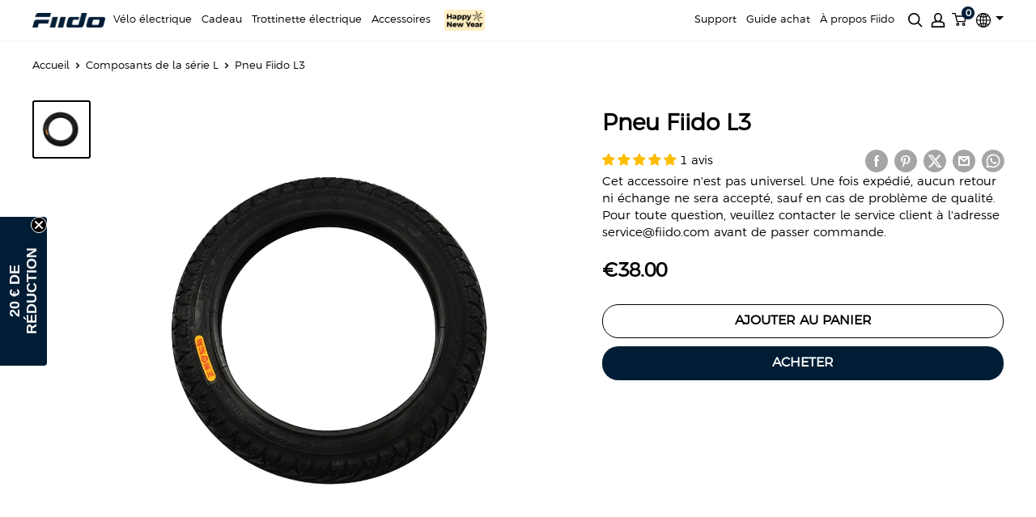

--- FILE ---
content_type: text/html; charset=utf-8
request_url: https://fr.fiido.com/products/pneu-fiido-l3
body_size: 118219
content:
<!doctype html>

<html class="no-js" lang="fr" translate="yes">
  <head>
  <meta charset="utf-8">
  <meta name="viewport" content="width=device-width, initial-scale=1.0, height=device-height, minimum-scale=1.0, maximum-scale=1.0" id="meta_viewport">
  <meta name="theme-color" content="#000000">

  <link rel="preconnect" href="https://cdn.shopify.com" crossorigin>
  <link rel="preconnect" href="https://fonts.shopifycdn.com" crossorigin>
  <link rel="preconnect" href="https://www.googletagmanager.com" crossorigin>

  

  <link rel="preload" as="style" href="//fr.fiido.com/cdn/shop/t/8/assets/theme.css?v=52589701810743516631768276816">
  <link rel="preload" as="script" href="//fr.fiido.com/cdn/shop/t/8/assets/theme.js?v=73260186399802800401765871216">

  <link rel="dns-prefetch" href="https://productreviews.shopifycdn.com">
  <link rel="dns-prefetch" href="https://ajax.googleapis.com">
  <link rel="dns-prefetch" href="https://maps.googleapis.com">
  <link rel="dns-prefetch" href="https://maps.gstatic.com"><title>Pneu Fiido L3
</title>
    <link rel="canonical" href="https://fr.fiido.com/products/pneu-fiido-l3"><link rel="shortcut icon" href="//fr.fiido.com/cdn/shop/files/fiido-logo-favicon-new_8c5e7774-5434-4dd6-859f-318abe3634c2_96x96.png?v=1762996463" type="image/png"><!-- seo -->
     
        
    
    <!-- seo -->
	
    
    <link rel="stylesheet" href="//fr.fiido.com/cdn/shop/t/8/assets/theme.css?v=52589701810743516631768276816">
    <link rel="stylesheet" href="//fr.fiido.com/cdn/shop/t/8/assets/swiper-bundle.min.css?v=133708609008927581691660297558">

    <script src="//fr.fiido.com/cdn/shop/t/8/assets/jquery-3.6.0.min.js?v=8324501383853434791660297556" defer></script>
    <script src="//fr.fiido.com/cdn/shop/t/8/assets/swiper-bundle.min.js?v=169756346286189595911660297558" defer></script><!--Content in content_for_header -->
<!--LayoutHub-Embed--><link rel="stylesheet" href="https://fonts.googleapis.com/css?display=swap&family=Poppins:100,200,300,400,500,600,700,800,900" /><link rel="stylesheet" type="text/css" href="[data-uri]" media="all">
<!--/LayoutHub-Embed--><script>
        window.dataLayer = window.dataLayer || [];
        function gtag() { dataLayer.push(arguments); }

        // 1. 每个页面先默认 不同意追踪 及 不接受 cookie
        gtag('consent', 'default', {
            analytics_storage: 'denied',
            ad_storage: 'denied',
            ad_user_data: 'denied',
            ad_personalization: 'denied',
            wait_for_update: 500, // if has CMP, wait 500ms for CMP to update
            region: [
                'AT', 'BE', 'BG', 'HR', 'CY', 'CZ', 'DK', 'EE', 'FI', 'FR', 'DE', 'GR', 'HU', 'IE', 'IT', 'LV', 'LT', 'LU', 'MT', 'NL', 'PL', 'PT', 'RO', 'SK', 'SI', 'ES', 'SE'
            ], // apply default to specific regions only
        });

        // 1.a 其它可选的设置
        gtag('set', 'url_passthrough', true); // improve tracking via querystring info when consent is denied
        gtag('set', 'ads_data_redaction', true); // further remove ads click info when ad_storage is denied

          // 2. 根据用户之前是否同意的选项 在每个页面自动触发 代码同意追踪 及 cookie 
        if (localStorage['gtag.consent.option'] !== undefined) {
            const option = JSON.parse(localStorage['gtag.consent.option']);
            gtag('consent', 'update', option);
        }

        document.addEventListener('click', function (e) {
            //Declaration
            var target_button_id, target_closest_button_id;

            target_button_id = e.target.attributes['id'] ? e.target.id : '';
            target_closest_button_id = e.target.closest('button[id]') ? e.target.closest('button').id : '';

            if (target_button_id.includes('cmpwrapper') || target_closest_button_id.includes('cmpwrapper')) {

                const option = {
                    'analytics_storage': 'granted',
                    'ad_storage': 'granted',
                    'ad_user_data': 'granted',
                    'ad_personalization': 'granted'

                };
                gtag('consent', 'update', option);

                // 3. 保存并记录用户是否同意的选项 以便下一页面自动选择是否同意 cookie
                localStorage['gtag.consent.option'] = JSON.stringify(option);
            }
        });
    </script>

    <!-- Google Tag Manager -->
    <script>(function(w,d,s,l,i){w[l]=w[l]||[];w[l].push({'gtm.start':
    new Date().getTime(),event:'gtm.js'});var f=d.getElementsByTagName(s)[0],
    j=d.createElement(s),dl=l!='dataLayer'?'&l='+l:'';j.async=true;j.src=
    'https://www.googletagmanager.com/gtm.js?id='+i+dl;f.parentNode.insertBefore(j,f);
    })(window,document,'script','dataLayer','GTM-T7H2699N');</script>
    <!-- End Google Tag Manager -->

    

    <!-- baixiong -->
    <!-- Google tag (gtag.js) -->
    <script async src="https://www.googletagmanager.com/gtag/js?id=AW-10950108381"></script>
    <script>
      window.dataLayer = window.dataLayer || [];
      function gtag(){dataLayer.push(arguments);}
      gtag('js', new Date());

      gtag('config', 'AW-10950108381');
    </script>

      
      
      <script src="https://alpharetargeting.com/source/arti.js" async></script>

    

    <!-- Event snippet for 用户订阅 conversion page
    In your html page, add the snippet and call gtag_report_conversion when someone clicks on the chosen link or button. -->
    <script>
    function gtag_report_conversion(url) {
      var callback = function () {
        if (typeof(url) != 'undefined') {
          window.location = url;
        }
      };
      gtag('event', 'conversion', {
          'send_to': 'AW-10950108381/8fucCNf2lJoaEN3JteUo',
          'event_callback': callback
      });
      return false;
    }
    window.addEventListener('DOMContentLoaded', function(){
        $('footer.footer .form__submit').on('click',function(){
          gtag_report_conversion();
        });
    });
    </script>
    
    <!-- Hotjar Tracking Code for Fiido FR -->
    

    <!-- Hotjar Tracking Code for Fiido FR -->
   

    
    <!-- GA4 Event List --><script>

  
/* ============= GA4 Code =============== */
window.addEventListener('DOMContentLoaded', function() {
  
    /************* 点击详情add-to-cart按钮 *************/
    $('.template-product button.product-form__add-button').on('click', function(){
        dataLayer.push({ 'ecommerce': null });
        dataLayer.push({
        'event': 'add_to_cart',
        'ecommerce': {
        		'items': [{
        		'item_id': '7762953535723',
        		'item_name': 'Pneu Fiido L3',
        		'item_brand': 'fiido.fr',
        		'item_category': 'Accessoires Vélo électrique',
        		'item_variant': '',
        		'currency': 'EUR',
        		'price': '38.0'
        		}]
        	}
        });
        console.log('ga:add_to_cart');
    });


	/************* 点击详情buy-now按钮 *************/
    $('.template-product .shopify-payment-button').on('click', function(){
        dataLayer.push({ 'ecommerce': null });
        dataLayer.push({
        'event': 'add_to_cart',
        'ecommerce': {
        		'items': [{
        		'item_id': '7762953535723',
        		'item_name': 'Pneu Fiido L3',
        		'item_brand': 'fiido.fr',
        		'item_category': 'Accessoires Vélo électrique',
        		'item_variant': '',
        		'currency': 'EUR',
        		'price': '38.0'
        		}]
        	}
        });
        dataLayer.push({
        'event': 'begin_checkout',
        'ecommerce': {
        		'items': [{
        		'item_id': '7762953535723',
        		'item_name': 'Pneu Fiido L3',
        		'item_brand': 'fiido.fr',
        		'item_category': 'Accessoires Vélo électrique',
        		'item_variant': '',
        		'currency': 'EUR',
        		'price': '38.0'
        		}]
        	}
        });
        console.log('ga:begin_checkout');
    });

  
	/************* 点击购物车弹框checkout按钮 *************/
    $('.mini-cart__recap .mini-cart__button-container button.button').on('click', function(){
        dataLayer.push({ 'ecommerce': null });
        dataLayer.push({
        'event': 'begin_checkout'
        });
        console.log('ga:mini_cart_begin_checkout');
    });

    
	/************* 点击购物车页面checkout按钮 *************/
    $('.template-cart .cart-recap .cart-recap__checkout').on('click', function(){
        dataLayer.push({ 'ecommerce': null });
        dataLayer.push({
        'event': 'begin_checkout'
        });
        console.log('ga:cart_begin_checkout');
    });
});
</script><!-- GA4 Event List -->

    <meta property="og:type" content="product">
  <meta property="og:title" content="Pneu Fiido L3"><meta property="og:image" content="http://fr.fiido.com/cdn/shop/products/Pneu-Fiido-L3.jpg?v=1657865389">
    <meta property="og:image:secure_url" content="https://fr.fiido.com/cdn/shop/products/Pneu-Fiido-L3_200x.jpg?v=1657865389">
    <meta property="og:image:width" content="1000">
    <meta property="og:image:height" content="1000"><meta property="product:price:amount" content="38.00">
  <meta property="product:price:currency" content="EUR"><meta property="og:url" content="https://fr.fiido.com/products/pneu-fiido-l3">
<meta property="og:site_name" content="fiido.fr"><meta name="twitter:card" content="summary"><meta name="twitter:title" content="Pneu Fiido L3">
  <meta name="twitter:description" content="">
  <meta name="twitter:image" content="https://fr.fiido.com/cdn/shop/products/Pneu-Fiido-L3_600x600_crop_center.jpg?v=1657865389">
    <style>
  
  


  
  
  

  :root {
    --default-text-font-size : 15px;
    --base-text-font-size    : 15px;
    --heading-font-family    : Helvetica, Arial, sans-serif;
    --heading-font-weight    : 700;
    --heading-font-style     : normal;
    --text-font-family       : "system_ui", -apple-system, 'Segoe UI', Roboto, 'Helvetica Neue', 'Noto Sans', 'Liberation Sans', Arial, sans-serif, 'Apple Color Emoji', 'Segoe UI Emoji', 'Segoe UI Symbol', 'Noto Color Emoji';
    --text-font-weight       : 400;
    --text-font-style        : normal;
    --text-font-bolder-weight: bolder;
    --text-link-decoration   : underline;

    --text-color               : #000000;
    --text-color-rgb           : 0, 0, 0;
    --heading-color            : #000000;
    --border-color             : #ffffff;
    --border-color-rgb         : 255, 255, 255;
    --form-border-color        : #f2f2f2;
    --accent-color             : #000000;
    --accent-color-rgb         : 0, 0, 0;
    --link-color               : #4c5154;
    --link-color-hover         : #282a2c;
    --background               : #ffffff;
    --secondary-background     : #ffffff;
    --secondary-background-rgb : 255, 255, 255;
    --accent-background        : rgba(0, 0, 0, 0.08);

    --input-background: #ffffff;

    --error-color       : #ff0000;
    --error-background  : rgba(255, 0, 0, 0.07);
    --success-color     : #00a6a0;
    --success-background: rgba(0, 166, 160, 0.11);

    --primary-button-background      : #000000;
    --primary-button-background-rgb  : 0, 0, 0;
    --primary-button-text-color      : #ffffff;
    --secondary-button-background    : #000000;
    --secondary-button-background-rgb: 0, 0, 0;
    --secondary-button-text-color    : #ffffff;

    --header-background      : #ffffff;
    --header-text-color      : #000000;
    --header-light-text-color: #000000;
    --header-border-color    : rgba(0, 0, 0, 0.3);
    --header-accent-color    : #001d35;

    --footer-background-color:    #000000;
    --footer-heading-text-color:  #ffffff;
    --footer-body-text-color:     #ffffff;
    --footer-body-text-color-rgb: 255, 255, 255;
    --footer-accent-color:        #00a6a0;
    --footer-accent-color-rgb:    0, 166, 160;
    --footer-border:              none;
    
    --flickity-arrow-color: #cccccc;--product-on-sale-accent           : #ee0000;
    --product-on-sale-accent-rgb       : 238, 0, 0;
    --product-on-sale-color            : #ffffff;
    --product-in-stock-color           : #008a00;
    --product-low-stock-color          : #ee0000;
    --product-sold-out-color           : #8a9297;
    --product-custom-label-1-background: #008a00;
    --product-custom-label-1-color     : #ffffff;
    --product-custom-label-2-background: #00a500;
    --product-custom-label-2-color     : #ffffff;
    --product-review-star-color        : #ffbd00;
      
    
    --product_list_item_border_color			:	#ececec;
	--product_list_item_title_size				:	16px;
	--product_list_item_mobile_title_size		:	12px;
	--product_list_item_title_color				:	#000000;
	--product_list_item_price_size				:	16px;
	--product_list_item_mobile_price_size		:	12px;
	--product_list_item_price_color				:	#ee0000;
	--product_list_item_old_price_size			:	16px;
	--product_list_item_mobile_old_price_size	:	12px;
	--product_list_item_old_price_color			:	#4c5154;
	--product_list_item_review_size				:	18px;
	--product_list_item_mobile_review_size		:	12px;
	--product_list_item_review_color			:	#333;
	--product_list_item_mobile_button_size		:	14px;
	--product_list_item_button_size				:	18px;
	--product_list_item_button_color			:	#ffffff;
	--product_list_item_button_bg				:	#000000;

    --mobile-container-gutter : 20px;
    --desktop-container-gutter: 40px;

    /* Shopify related variables */
    --payment-terms-background-color: #ffffff;
  }
</style>

<script>
  // IE11 does not have support for CSS variables, so we have to polyfill them
  if (!(((window || {}).CSS || {}).supports && window.CSS.supports('(--a: 0)'))) {
    const script = document.createElement('script');
    script.type = 'text/javascript';
    script.src = 'https://cdn.jsdelivr.net/npm/css-vars-ponyfill@2';
    script.onload = function() {
      cssVars({});
    };

    document.getElementsByTagName('head')[0].appendChild(script);
  }
</script>


    <script>window.performance && window.performance.mark && window.performance.mark('shopify.content_for_header.start');</script><meta name="facebook-domain-verification" content="arxl8in521q8ei4lid255dh4jig25p">
<meta name="google-site-verification" content="i6csAcncLSgEHFevde55O7yzdTx2SoAblgsHsegCx38">
<meta id="shopify-digital-wallet" name="shopify-digital-wallet" content="/63356338411/digital_wallets/dialog">
<meta name="shopify-checkout-api-token" content="f960903351445c534c536917bbc014b1">
<meta id="in-context-paypal-metadata" data-shop-id="63356338411" data-venmo-supported="false" data-environment="production" data-locale="fr_FR" data-paypal-v4="true" data-currency="EUR">
<link rel="alternate" type="application/json+oembed" href="https://fr.fiido.com/products/pneu-fiido-l3.oembed">
<script async="async" src="/checkouts/internal/preloads.js?locale=fr-FR"></script>
<script id="shopify-features" type="application/json">{"accessToken":"f960903351445c534c536917bbc014b1","betas":["rich-media-storefront-analytics"],"domain":"fr.fiido.com","predictiveSearch":true,"shopId":63356338411,"locale":"fr"}</script>
<script>var Shopify = Shopify || {};
Shopify.shop = "bonjour-6239.myshopify.com";
Shopify.locale = "fr";
Shopify.currency = {"active":"EUR","rate":"1.0"};
Shopify.country = "FR";
Shopify.theme = {"name":"Theme-fr","id":134816596203,"schema_name":"Warehouse","schema_version":"2.6.6","theme_store_id":null,"role":"main"};
Shopify.theme.handle = "null";
Shopify.theme.style = {"id":null,"handle":null};
Shopify.cdnHost = "fr.fiido.com/cdn";
Shopify.routes = Shopify.routes || {};
Shopify.routes.root = "/";</script>
<script type="module">!function(o){(o.Shopify=o.Shopify||{}).modules=!0}(window);</script>
<script>!function(o){function n(){var o=[];function n(){o.push(Array.prototype.slice.apply(arguments))}return n.q=o,n}var t=o.Shopify=o.Shopify||{};t.loadFeatures=n(),t.autoloadFeatures=n()}(window);</script>
<script id="shop-js-analytics" type="application/json">{"pageType":"product"}</script>
<script defer="defer" async type="module" src="//fr.fiido.com/cdn/shopifycloud/shop-js/modules/v2/client.init-shop-cart-sync_CfnabTz1.fr.esm.js"></script>
<script defer="defer" async type="module" src="//fr.fiido.com/cdn/shopifycloud/shop-js/modules/v2/chunk.common_1HJ87NEU.esm.js"></script>
<script defer="defer" async type="module" src="//fr.fiido.com/cdn/shopifycloud/shop-js/modules/v2/chunk.modal_BHK_cQfO.esm.js"></script>
<script type="module">
  await import("//fr.fiido.com/cdn/shopifycloud/shop-js/modules/v2/client.init-shop-cart-sync_CfnabTz1.fr.esm.js");
await import("//fr.fiido.com/cdn/shopifycloud/shop-js/modules/v2/chunk.common_1HJ87NEU.esm.js");
await import("//fr.fiido.com/cdn/shopifycloud/shop-js/modules/v2/chunk.modal_BHK_cQfO.esm.js");

  window.Shopify.SignInWithShop?.initShopCartSync?.({"fedCMEnabled":true,"windoidEnabled":true});

</script>
<script>(function() {
  var isLoaded = false;
  function asyncLoad() {
    if (isLoaded) return;
    isLoaded = true;
    var urls = ["https:\/\/app.layouthub.com\/shopify\/layouthub.js?shop=bonjour-6239.myshopify.com","https:\/\/cdn.jsdelivr.net\/gh\/apphq\/slidecart-dist@master\/slidecarthq-forward.js?4\u0026shop=bonjour-6239.myshopify.com","https:\/\/cdn-bundler.nice-team.net\/app\/js\/bundler.js?shop=bonjour-6239.myshopify.com","https:\/\/cdn.crazyrocket.io\/widget\/scripts\/crazyrocket.start-cdn.js?id=64a5692d117cee0b4457291c\u0026shop=bonjour-6239.myshopify.com","https:\/\/s3.eu-west-1.amazonaws.com\/production-klarna-il-shopify-osm\/259276dac6e66e514c30afed620b50614997523d\/bonjour-6239.myshopify.com-1743419477456.js?shop=bonjour-6239.myshopify.com","https:\/\/static.seel.com\/shopify\/worry-free-purchase\/script\/bonjour-6239.myshopify.com.js?shop=bonjour-6239.myshopify.com","https:\/\/dr4qe3ddw9y32.cloudfront.net\/awin-shopify-integration-code.js?aid=85523\u0026v=shopifyApp_5.2.3\u0026ts=1756880108777\u0026shop=bonjour-6239.myshopify.com","https:\/\/chat.quickcep.com\/initQuickChat.js?platform=shopify\u0026accessId=852a47c4-112b-4eb2-9a72-fdfbac87af3b\u0026shop=bonjour-6239.myshopify.com"];
    for (var i = 0; i < urls.length; i++) {
      var s = document.createElement('script');
      s.type = 'text/javascript';
      s.async = true;
      s.src = urls[i];
      var x = document.getElementsByTagName('script')[0];
      x.parentNode.insertBefore(s, x);
    }
  };
  if(window.attachEvent) {
    window.attachEvent('onload', asyncLoad);
  } else {
    window.addEventListener('load', asyncLoad, false);
  }
})();</script>
<script id="__st">var __st={"a":63356338411,"offset":28800,"reqid":"c6b40b34-e743-4b94-9231-d716b989f30a-1769688129","pageurl":"fr.fiido.com\/products\/pneu-fiido-l3","u":"ccacd0e7b7e5","p":"product","rtyp":"product","rid":7762953535723};</script>
<script>window.ShopifyPaypalV4VisibilityTracking = true;</script>
<script id="captcha-bootstrap">!function(){'use strict';const t='contact',e='account',n='new_comment',o=[[t,t],['blogs',n],['comments',n],[t,'customer']],c=[[e,'customer_login'],[e,'guest_login'],[e,'recover_customer_password'],[e,'create_customer']],r=t=>t.map((([t,e])=>`form[action*='/${t}']:not([data-nocaptcha='true']) input[name='form_type'][value='${e}']`)).join(','),a=t=>()=>t?[...document.querySelectorAll(t)].map((t=>t.form)):[];function s(){const t=[...o],e=r(t);return a(e)}const i='password',u='form_key',d=['recaptcha-v3-token','g-recaptcha-response','h-captcha-response',i],f=()=>{try{return window.sessionStorage}catch{return}},m='__shopify_v',_=t=>t.elements[u];function p(t,e,n=!1){try{const o=window.sessionStorage,c=JSON.parse(o.getItem(e)),{data:r}=function(t){const{data:e,action:n}=t;return t[m]||n?{data:e,action:n}:{data:t,action:n}}(c);for(const[e,n]of Object.entries(r))t.elements[e]&&(t.elements[e].value=n);n&&o.removeItem(e)}catch(o){console.error('form repopulation failed',{error:o})}}const l='form_type',E='cptcha';function T(t){t.dataset[E]=!0}const w=window,h=w.document,L='Shopify',v='ce_forms',y='captcha';let A=!1;((t,e)=>{const n=(g='f06e6c50-85a8-45c8-87d0-21a2b65856fe',I='https://cdn.shopify.com/shopifycloud/storefront-forms-hcaptcha/ce_storefront_forms_captcha_hcaptcha.v1.5.2.iife.js',D={infoText:'Protégé par hCaptcha',privacyText:'Confidentialité',termsText:'Conditions'},(t,e,n)=>{const o=w[L][v],c=o.bindForm;if(c)return c(t,g,e,D).then(n);var r;o.q.push([[t,g,e,D],n]),r=I,A||(h.body.append(Object.assign(h.createElement('script'),{id:'captcha-provider',async:!0,src:r})),A=!0)});var g,I,D;w[L]=w[L]||{},w[L][v]=w[L][v]||{},w[L][v].q=[],w[L][y]=w[L][y]||{},w[L][y].protect=function(t,e){n(t,void 0,e),T(t)},Object.freeze(w[L][y]),function(t,e,n,w,h,L){const[v,y,A,g]=function(t,e,n){const i=e?o:[],u=t?c:[],d=[...i,...u],f=r(d),m=r(i),_=r(d.filter((([t,e])=>n.includes(e))));return[a(f),a(m),a(_),s()]}(w,h,L),I=t=>{const e=t.target;return e instanceof HTMLFormElement?e:e&&e.form},D=t=>v().includes(t);t.addEventListener('submit',(t=>{const e=I(t);if(!e)return;const n=D(e)&&!e.dataset.hcaptchaBound&&!e.dataset.recaptchaBound,o=_(e),c=g().includes(e)&&(!o||!o.value);(n||c)&&t.preventDefault(),c&&!n&&(function(t){try{if(!f())return;!function(t){const e=f();if(!e)return;const n=_(t);if(!n)return;const o=n.value;o&&e.removeItem(o)}(t);const e=Array.from(Array(32),(()=>Math.random().toString(36)[2])).join('');!function(t,e){_(t)||t.append(Object.assign(document.createElement('input'),{type:'hidden',name:u})),t.elements[u].value=e}(t,e),function(t,e){const n=f();if(!n)return;const o=[...t.querySelectorAll(`input[type='${i}']`)].map((({name:t})=>t)),c=[...d,...o],r={};for(const[a,s]of new FormData(t).entries())c.includes(a)||(r[a]=s);n.setItem(e,JSON.stringify({[m]:1,action:t.action,data:r}))}(t,e)}catch(e){console.error('failed to persist form',e)}}(e),e.submit())}));const S=(t,e)=>{t&&!t.dataset[E]&&(n(t,e.some((e=>e===t))),T(t))};for(const o of['focusin','change'])t.addEventListener(o,(t=>{const e=I(t);D(e)&&S(e,y())}));const B=e.get('form_key'),M=e.get(l),P=B&&M;t.addEventListener('DOMContentLoaded',(()=>{const t=y();if(P)for(const e of t)e.elements[l].value===M&&p(e,B);[...new Set([...A(),...v().filter((t=>'true'===t.dataset.shopifyCaptcha))])].forEach((e=>S(e,t)))}))}(h,new URLSearchParams(w.location.search),n,t,e,['guest_login'])})(!0,!1)}();</script>
<script integrity="sha256-4kQ18oKyAcykRKYeNunJcIwy7WH5gtpwJnB7kiuLZ1E=" data-source-attribution="shopify.loadfeatures" defer="defer" src="//fr.fiido.com/cdn/shopifycloud/storefront/assets/storefront/load_feature-a0a9edcb.js" crossorigin="anonymous"></script>
<script data-source-attribution="shopify.dynamic_checkout.dynamic.init">var Shopify=Shopify||{};Shopify.PaymentButton=Shopify.PaymentButton||{isStorefrontPortableWallets:!0,init:function(){window.Shopify.PaymentButton.init=function(){};var t=document.createElement("script");t.src="https://fr.fiido.com/cdn/shopifycloud/portable-wallets/latest/portable-wallets.fr.js",t.type="module",document.head.appendChild(t)}};
</script>
<script data-source-attribution="shopify.dynamic_checkout.buyer_consent">
  function portableWalletsHideBuyerConsent(e){var t=document.getElementById("shopify-buyer-consent"),n=document.getElementById("shopify-subscription-policy-button");t&&n&&(t.classList.add("hidden"),t.setAttribute("aria-hidden","true"),n.removeEventListener("click",e))}function portableWalletsShowBuyerConsent(e){var t=document.getElementById("shopify-buyer-consent"),n=document.getElementById("shopify-subscription-policy-button");t&&n&&(t.classList.remove("hidden"),t.removeAttribute("aria-hidden"),n.addEventListener("click",e))}window.Shopify?.PaymentButton&&(window.Shopify.PaymentButton.hideBuyerConsent=portableWalletsHideBuyerConsent,window.Shopify.PaymentButton.showBuyerConsent=portableWalletsShowBuyerConsent);
</script>
<script data-source-attribution="shopify.dynamic_checkout.cart.bootstrap">document.addEventListener("DOMContentLoaded",(function(){function t(){return document.querySelector("shopify-accelerated-checkout-cart, shopify-accelerated-checkout")}if(t())Shopify.PaymentButton.init();else{new MutationObserver((function(e,n){t()&&(Shopify.PaymentButton.init(),n.disconnect())})).observe(document.body,{childList:!0,subtree:!0})}}));
</script>
<script id='scb4127' type='text/javascript' async='' src='https://fr.fiido.com/cdn/shopifycloud/privacy-banner/storefront-banner.js'></script><link id="shopify-accelerated-checkout-styles" rel="stylesheet" media="screen" href="https://fr.fiido.com/cdn/shopifycloud/portable-wallets/latest/accelerated-checkout-backwards-compat.css" crossorigin="anonymous">
<style id="shopify-accelerated-checkout-cart">
        #shopify-buyer-consent {
  margin-top: 1em;
  display: inline-block;
  width: 100%;
}

#shopify-buyer-consent.hidden {
  display: none;
}

#shopify-subscription-policy-button {
  background: none;
  border: none;
  padding: 0;
  text-decoration: underline;
  font-size: inherit;
  cursor: pointer;
}

#shopify-subscription-policy-button::before {
  box-shadow: none;
}

      </style>

<script>window.performance && window.performance.mark && window.performance.mark('shopify.content_for_header.end');</script>


    



  <script type="application/ld+json">
  {
    "@context": "http://schema.org",
    "@type": "Product",
    "offers": [{
          "@type": "Offer",
          "name": "Default Title",
          "availability":"https://schema.org/InStock",
          "price": 38.0,
          "priceCurrency": "EUR",
          "priceValidUntil": "2026-02-08","sku": "2.006.F03001","url": "/products/pneu-fiido-l3?variant=43060909146347"
        }
],"aggregateRating": {
        "@type": "AggregateRating",
        "ratingValue": "5.0",
        "reviewCount": "1",
        "worstRating": "1.0",
        "bestRating": "5.0"
      },
    "brand": {
      "@type": "Brand",
      "name": "fiido.fr"
    },
    "name": "Pneu Fiido L3",
    "description": "",
    "category": "Composants de la série L",
    "url": "/products/pneu-fiido-l3",
    "sku": "2.006.F03001",
    "image": {
      "@type": "ImageObject",
      "url": "https://fr.fiido.com/cdn/shop/products/Pneu-Fiido-L3_1024x.jpg?v=1657865389",
      "image": "https://fr.fiido.com/cdn/shop/products/Pneu-Fiido-L3_1024x.jpg?v=1657865389",
      "name": "Pneu Fiido L3",
      "width": "1024",
      "height": "1024"
    }
  }
  </script>



  <script type="application/ld+json">
  {
    "@context": "http://schema.org",
    "@type": "BreadcrumbList",
  "itemListElement": [{
      "@type": "ListItem",
      "position": 1,
      "name": "Accueil",
      "item": "https://fr.fiido.com"
    },{
          "@type": "ListItem",
          "position": 2,
          "name": "Pneu Fiido L3",
          "item": "https://fr.fiido.com/products/pneu-fiido-l3"
        }]
  }
  </script>


    <script>
      // This allows to expose several variables to the global scope, to be used in scripts
      window.theme = {
        pageType: "product",
        cartCount: 0,
        moneyFormat: "€{{amount}}",
        moneyWithCurrencyFormat: "€{{amount}}",
        currencyCodeEnabled: true,
        showDiscount: true,
        discountMode: "saving",
        searchMode: "product",
        searchUnavailableProducts: "last",
        cartType: "drawer"
      };

      window.routes = {
        rootUrl: "\/",
        rootUrlWithoutSlash: '',
        cartUrl: "\/cart",
        cartAddUrl: "\/cart\/add",
        cartChangeUrl: "\/cart\/change",
        searchUrl: "\/search",
        productRecommendationsUrl: "\/recommendations\/products"
      };

      window.languages = {
        productRegularPrice: "Prix normal",
        productSalePrice: "Prix réduit",
        collectionOnSaleLabel: "Économiser {{savings}}",
        productFormUnavailable: "Indisponible",
        productFormAddToCart: "Ajouter au panier",
        productFormSoldOut: "Rupture de stock",
        productAdded: "Le produit a été ajouté au panier",
        productAddedShort: "Ajouté !",
        shippingEstimatorNoResults: "Nous ne livrons pas à votre adresse.",
        shippingEstimatorOneResult: "Il y a une option de livraison disponible :",
        shippingEstimatorMultipleResults: "Il y a {{count}} options de livraison disponibles :",
        shippingEstimatorErrors: "Une erreur s\u0026#39;est produite :",
        customBuyNowText:"Acheter"
      };

      window.lazySizesConfig = {
        loadHidden: false,
        hFac: 0.8,
        expFactor: 2.5,
        loadMode:1,
        customMedia: {
          '--phone': '(max-width: 640px)',
          '--tablet': '(min-width: 641px) and (max-width: 1023px)',
          '--lap': '(min-width: 1024px)'
        }
      };

      // 基于网络状况的动态调整
      if ('connection' in navigator) {
        // 在慢速网络（如 2G, 3G 或 save-data 模式）下采用更保守的策略
        if (navigator.connection.saveData || 
            (navigator.connection.effectiveType && 
            /2g|3g|slow-2g|slow-3g/.test(navigator.connection.effectiveType))) {
            window.lazySizesConfig.expFactor = 1.5;
            window.lazySizesConfig.loadMode = 1; // 在慢速网络上保持节流很重要
        }
      }

      document.documentElement.className = document.documentElement.className.replace('no-js', 'js');
    </script>
    <script>
      (function () {
          function setCookie(name, value, days) {
              const d = new Date();
              d.setTime(d.getTime() + days * 24 * 60 * 60 * 1000);
              document.cookie = `${name}=${encodeURIComponent(value)}; expires=${d.toUTCString()}; path=/; SameSite=Lax`;
          }

          const params = new URLSearchParams(window.location.search);

          const imRefParam = params.get("im_ref");
          if (imRefParam) {
              setCookie("impact_im_ref", imRefParam, 45); // 45 days
          }
        
      })();
    </script> 
    <script src="//fr.fiido.com/cdn/shop/t/8/assets/theme.js?v=73260186399802800401765871216" defer></script>
    <script src="//fr.fiido.com/cdn/shop/t/8/assets/custom.js?v=121603153478161378221766046589" defer></script><script>
        (function () {
          window.onpageshow = function() {
            // We force re-freshing the cart content onpageshow, as most browsers will serve a cache copy when hitting the
            // back button, which cause staled data
            document.documentElement.dispatchEvent(new CustomEvent('cart:refresh', {
              bubbles: true,
              detail: {scrollToTop: false}
            }));
          };
        })();
      </script><!--LayoutHub-Embed-->
  
  	
  
  <!--/LayoutHub-Embed-->   
    
    
<script>
  var scriptAppend = document.createElement('script');
  var version = new Date().getTime();
  scriptAppend.src = 'https://apps.omegatheme.com/facebook-pixel/client/loading-custom-event.js?v=' + version;
  document.querySelector('head').appendChild(scriptAppend)
</script>

<div class="ot-multi-pixel"></div>

<meta property="omega:tags" content="L3, Pneu, ">
<meta property="omega:product" content="7762953535723">
<meta property="omega:product_type" content="Composants de la série L">
<meta property="omega:collections"
  content="397093273835, 417655652587, 483880861931, 452062052587, ">




 




<!-- BEGIN app block: shopify://apps/powerful-form-builder/blocks/app-embed/e4bcb1eb-35b2-42e6-bc37-bfe0e1542c9d --><script type="text/javascript" hs-ignore data-cookieconsent="ignore">
  var Globo = Globo || {};
  var globoFormbuilderRecaptchaInit = function(){};
  var globoFormbuilderHcaptchaInit = function(){};
  window.Globo.FormBuilder = window.Globo.FormBuilder || {};
  window.Globo.FormBuilder.shop = {"configuration":{"money_format":"€{{amount}}"},"pricing":{"features":{"bulkOrderForm":true,"cartForm":true,"fileUpload":250,"removeCopyright":true,"restrictedEmailDomains":true,"metrics":true}},"settings":{"copyright":"Powered by <a href=\"https://globosoftware.net\" target=\"_blank\">Globo</a> <a href=\"https://apps.shopify.com/form-builder-contact-form\" target=\"_blank\">Form Builder</a>","hideWaterMark":false,"reCaptcha":{"recaptchaType":"v2","siteKey":false,"languageCode":"en"},"hCaptcha":{"siteKey":false},"scrollTop":false,"customCssCode":".globo-form-app .panels {\n  z-index: unset !important;\n}","customCssEnabled":true,"additionalColumns":[]},"encryption_form_id":1,"url":"https://app.powerfulform.com/","CDN_URL":"https://dxo9oalx9qc1s.cloudfront.net","app_id":"1783207"};

  if(window.Globo.FormBuilder.shop.settings.customCssEnabled && window.Globo.FormBuilder.shop.settings.customCssCode){
    const customStyle = document.createElement('style');
    customStyle.type = 'text/css';
    customStyle.innerHTML = window.Globo.FormBuilder.shop.settings.customCssCode;
    document.head.appendChild(customStyle);
  }

  window.Globo.FormBuilder.forms = [];
    
      
      
      
      window.Globo.FormBuilder.forms[24815] = {"24815":{"elements":[{"id":"group-1","type":"group","label":"Become A Dealer","description":"","elements":[{"id":"text-1","type":"text","label":"First Name","characters":100,"columnWidth":50,"limitCharacters":false,"hideLabel":false,"required":true,"ifHideLabel":false},{"id":"text-2","type":"text","label":" Last Name","characters":100,"columnWidth":50,"required":true,"hideLabel":false},{"id":"email-1","type":"email","label":"Email","characters":100,"columnWidth":50,"required":true,"ifHideLabel":false,"limitCharacters":false,"hideLabel":false},{"id":"phone-1","type":"phone","label":"Phone Number","defaultCountryCode":"us","characters":100,"columnWidth":50,"required":true,"validatePhone":false,"hideLabel":false},{"id":"heading-1","type":"heading","heading":"\u003cdiv style=\"text-align:center;font-size:24px;\"\u003eCompany\/Business Information\u003c\/div\u003e","columnWidth":100,"caption":""},{"id":"text-3","type":"text","label":"Company Name","characters":100,"columnWidth":100,"required":true,"hideLabel":false},{"id":"text-4","type":"text","label":"Address 1","characters":100,"columnWidth":100,"required":true,"limitCharacters":false,"hideLabel":false},{"id":"text-5","type":"text","label":"Address 2","characters":100,"columnWidth":100,"required":false},{"id":"text-6","type":"text","label":"City","characters":100,"columnWidth":50,"required":true,"hideLabel":false},{"id":"text-7","type":"text","label":"State","characters":100,"columnWidth":50,"required":true,"hideLabel":false},{"id":"text-8","type":"text","label":"Postcode\/Zip","characters":100,"columnWidth":100,"required":true,"hideLabel":false},{"id":"heading-2","type":"heading","heading":"\u003cdiv style=\"text-align:center;font-size:24px;\"\u003eYour Message\u003c\/div\u003e","columnWidth":100,"caption":""},{"id":"textarea-1","type":"textarea","label":"Message(Optional)","characters":100,"columnWidth":100},{"id":"acceptTerms-1","type":"acceptTerms","label":"Email me with news and offers","rawOptions":"Yes","columnWidth":100,"defaultSelected":true,"required":false}]}],"errorMessage":{"required":"Please fill in field","invalid":"Invalid","invalidEmail":"Invalid email","invalidURL":"Invalid URL","fileSizeLimit":"File size limit exceeded","fileNotAllowed":"File extension not allowed","requiredCaptcha":"Please, enter the captcha","invalidName":"Invalid name"},"appearance":{"layout":"boxed","width":600,"style":"classic","mainColor":"#EB1256","floatingIcon":"\u003csvg aria-hidden=\"true\" focusable=\"false\" data-prefix=\"far\" data-icon=\"envelope\" class=\"svg-inline--fa fa-envelope fa-w-16\" role=\"img\" xmlns=\"http:\/\/www.w3.org\/2000\/svg\" viewBox=\"0 0 512 512\"\u003e\u003cpath fill=\"currentColor\" d=\"M464 64H48C21.49 64 0 85.49 0 112v288c0 26.51 21.49 48 48 48h416c26.51 0 48-21.49 48-48V112c0-26.51-21.49-48-48-48zm0 48v40.805c-22.422 18.259-58.168 46.651-134.587 106.49-16.841 13.247-50.201 45.072-73.413 44.701-23.208.375-56.579-31.459-73.413-44.701C106.18 199.465 70.425 171.067 48 152.805V112h416zM48 400V214.398c22.914 18.251 55.409 43.862 104.938 82.646 21.857 17.205 60.134 55.186 103.062 54.955 42.717.231 80.509-37.199 103.053-54.947 49.528-38.783 82.032-64.401 104.947-82.653V400H48z\"\u003e\u003c\/path\u003e\u003c\/svg\u003e","floatingText":null,"displayOnAllPage":false,"formType":"normalForm","background":"color","backgroundColor":"#fff","descriptionColor":"#6c757d","headingColor":"#000","labelColor":"#000","optionColor":"#000","paragraphBackground":"#fff","paragraphColor":"#000"},"afterSubmit":{"action":"clearForm","message":"\u003ch4\u003eThanks for getting in touch!\u0026nbsp;\u003c\/h4\u003e\u003cp\u003e\u003cbr\u003e\u003c\/p\u003e\u003cp\u003eWe appreciate you contacting us. One of our colleagues will get back in touch with you soon!\u003c\/p\u003e\u003cp\u003e\u003cbr\u003e\u003c\/p\u003e\u003cp\u003eHave a great day!\u003c\/p\u003e","redirectUrl":null},"footer":{"description":"\u003cp\u003e\u003cbr\u003e\u003c\/p\u003e","previousText":"","nextText":"Next","submitText":"submit","resetButton":false,"submitFullWidth":true},"header":{"active":true,"title":"\u003cdiv style=\"text-align:center;\"\u003eContact Information\u003c\/div\u003e","description":"\u003cp\u003e\u003cbr\u003e\u003c\/p\u003e"},"isStepByStepForm":true,"publish":{"requiredLogin":false,"requiredLoginMessage":"Please \u003ca href='\/account\/login' title='login'\u003elogin\u003c\/a\u003e to continue","publishType":"embedCode","selectTime":"forever","setCookie":"1","setCookieHours":"1","setCookieWeeks":"1"},"reCaptcha":{"enable":false,"note":"Please make sure that you have set Google reCaptcha v2 Site key and Secret key in \u003ca href=\"\/admin\/settings\"\u003eSettings\u003c\/a\u003e"},"html":"\n\u003cdiv class=\"globo-form boxed-form globo-form-id-13987\"\u003e\n\u003cstyle\u003e\n.globo-form-id-13987 .globo-form-app{\n    max-width: 600px;\n    width: -webkit-fill-available;\n    \n    background-color: #fff;\n    \n    \n}\n\n.globo-form-id-13987 .globo-form-app .globo-heading{\n    color: #000\n}\n\n\n\n.globo-form-id-13987 .globo-form-app .globo-description,\n.globo-form-id-13987 .globo-form-app .header .globo-description{\n    color: #6c757d\n}\n.globo-form-id-13987 .globo-form-app .globo-label,\n.globo-form-id-13987 .globo-form-app .globo-form-control label.globo-label,\n.globo-form-id-13987 .globo-form-app .globo-form-control label.globo-label span.label-content{\n    color: #000;\n    text-align: left !important;\n}\n.globo-form-id-13987 .globo-form-app .globo-label.globo-position-label{\n    height: 20px !important;\n}\n.globo-form-id-13987 .globo-form-app .globo-form-control .help-text.globo-description,\n.globo-form-id-13987 .globo-form-app .globo-form-control span.globo-description{\n    color: #6c757d\n}\n.globo-form-id-13987 .globo-form-app .globo-form-control .checkbox-wrapper .globo-option,\n.globo-form-id-13987 .globo-form-app .globo-form-control .radio-wrapper .globo-option\n{\n    color: #000\n}\n.globo-form-id-13987 .globo-form-app .footer,\n.globo-form-id-13987 .globo-form-app .gfb__footer{\n    text-align:;\n}\n.globo-form-id-13987 .globo-form-app .footer button,\n.globo-form-id-13987 .globo-form-app .gfb__footer button{\n    border:1px solid #EB1256;\n    \n        width:100%;\n    \n}\n.globo-form-id-13987 .globo-form-app .footer button.submit,\n.globo-form-id-13987 .globo-form-app .gfb__footer button.submit\n.globo-form-id-13987 .globo-form-app .footer button.checkout,\n.globo-form-id-13987 .globo-form-app .gfb__footer button.checkout,\n.globo-form-id-13987 .globo-form-app .footer button.action.loading .spinner,\n.globo-form-id-13987 .globo-form-app .gfb__footer button.action.loading .spinner{\n    background-color: #EB1256;\n    color : #ffffff;\n}\n.globo-form-id-13987 .globo-form-app .globo-form-control .star-rating\u003efieldset:not(:checked)\u003elabel:before {\n    content: url('data:image\/svg+xml; utf8, \u003csvg aria-hidden=\"true\" focusable=\"false\" data-prefix=\"far\" data-icon=\"star\" class=\"svg-inline--fa fa-star fa-w-18\" role=\"img\" xmlns=\"http:\/\/www.w3.org\/2000\/svg\" viewBox=\"0 0 576 512\"\u003e\u003cpath fill=\"%23EB1256\" d=\"M528.1 171.5L382 150.2 316.7 17.8c-11.7-23.6-45.6-23.9-57.4 0L194 150.2 47.9 171.5c-26.2 3.8-36.7 36.1-17.7 54.6l105.7 103-25 145.5c-4.5 26.3 23.2 46 46.4 33.7L288 439.6l130.7 68.7c23.2 12.2 50.9-7.4 46.4-33.7l-25-145.5 105.7-103c19-18.5 8.5-50.8-17.7-54.6zM388.6 312.3l23.7 138.4L288 385.4l-124.3 65.3 23.7-138.4-100.6-98 139-20.2 62.2-126 62.2 126 139 20.2-100.6 98z\"\u003e\u003c\/path\u003e\u003c\/svg\u003e');\n}\n.globo-form-id-13987 .globo-form-app .globo-form-control .star-rating\u003efieldset\u003einput:checked ~ label:before {\n    content: url('data:image\/svg+xml; utf8, \u003csvg aria-hidden=\"true\" focusable=\"false\" data-prefix=\"fas\" data-icon=\"star\" class=\"svg-inline--fa fa-star fa-w-18\" role=\"img\" xmlns=\"http:\/\/www.w3.org\/2000\/svg\" viewBox=\"0 0 576 512\"\u003e\u003cpath fill=\"%23EB1256\" d=\"M259.3 17.8L194 150.2 47.9 171.5c-26.2 3.8-36.7 36.1-17.7 54.6l105.7 103-25 145.5c-4.5 26.3 23.2 46 46.4 33.7L288 439.6l130.7 68.7c23.2 12.2 50.9-7.4 46.4-33.7l-25-145.5 105.7-103c19-18.5 8.5-50.8-17.7-54.6L382 150.2 316.7 17.8c-11.7-23.6-45.6-23.9-57.4 0z\"\u003e\u003c\/path\u003e\u003c\/svg\u003e');\n}\n.globo-form-id-13987 .globo-form-app .globo-form-control .star-rating\u003efieldset:not(:checked)\u003elabel:hover:before,\n.globo-form-id-13987 .globo-form-app .globo-form-control .star-rating\u003efieldset:not(:checked)\u003elabel:hover ~ label:before{\n    content : url('data:image\/svg+xml; utf8, \u003csvg aria-hidden=\"true\" focusable=\"false\" data-prefix=\"fas\" data-icon=\"star\" class=\"svg-inline--fa fa-star fa-w-18\" role=\"img\" xmlns=\"http:\/\/www.w3.org\/2000\/svg\" viewBox=\"0 0 576 512\"\u003e\u003cpath fill=\"%23EB1256\" d=\"M259.3 17.8L194 150.2 47.9 171.5c-26.2 3.8-36.7 36.1-17.7 54.6l105.7 103-25 145.5c-4.5 26.3 23.2 46 46.4 33.7L288 439.6l130.7 68.7c23.2 12.2 50.9-7.4 46.4-33.7l-25-145.5 105.7-103c19-18.5 8.5-50.8-17.7-54.6L382 150.2 316.7 17.8c-11.7-23.6-45.6-23.9-57.4 0z\"\u003e\u003c\/path\u003e\u003c\/svg\u003e')\n}\n.globo-form-id-13987 .globo-form-app .globo-form-control .radio-wrapper .radio-input:checked ~ .radio-label:after {\n    background: #EB1256;\n    background: radial-gradient(#EB1256 40%, #fff 45%);\n}\n.globo-form-id-13987 .globo-form-app .globo-form-control .checkbox-wrapper .checkbox-input:checked ~ .checkbox-label:before {\n    border-color: #EB1256;\n    box-shadow: 0 4px 6px rgba(50,50,93,0.11), 0 1px 3px rgba(0,0,0,0.08);\n    background-color: #EB1256;\n}\n.globo-form-id-13987 .globo-form-app .step.-completed .step__number,\n.globo-form-id-13987 .globo-form-app .line.-progress,\n.globo-form-id-13987 .globo-form-app .line.-start{\n    background-color: #EB1256;\n}\n.globo-form-id-13987 .globo-form-app .checkmark__check,\n.globo-form-id-13987 .globo-form-app .checkmark__circle{\n    stroke: #EB1256;\n}\n.globo-form-id-13987 .floating-button{\n    background-color: #EB1256;\n}\n.globo-form-id-13987 .globo-form-app .globo-form-control .checkbox-wrapper .checkbox-input ~ .checkbox-label:before,\n.globo-form-app .globo-form-control .radio-wrapper .radio-input ~ .radio-label:after{\n    border-color : #EB1256;\n}\n.globo-form-id-13987 .flatpickr-day.selected, \n.globo-form-id-13987 .flatpickr-day.startRange, \n.globo-form-id-13987 .flatpickr-day.endRange, \n.globo-form-id-13987 .flatpickr-day.selected.inRange, \n.globo-form-id-13987 .flatpickr-day.startRange.inRange, \n.globo-form-id-13987 .flatpickr-day.endRange.inRange, \n.globo-form-id-13987 .flatpickr-day.selected:focus, \n.globo-form-id-13987 .flatpickr-day.startRange:focus, \n.globo-form-id-13987 .flatpickr-day.endRange:focus, \n.globo-form-id-13987 .flatpickr-day.selected:hover, \n.globo-form-id-13987 .flatpickr-day.startRange:hover, \n.globo-form-id-13987 .flatpickr-day.endRange:hover, \n.globo-form-id-13987 .flatpickr-day.selected.prevMonthDay, \n.globo-form-id-13987 .flatpickr-day.startRange.prevMonthDay, \n.globo-form-id-13987 .flatpickr-day.endRange.prevMonthDay, \n.globo-form-id-13987 .flatpickr-day.selected.nextMonthDay, \n.globo-form-id-13987 .flatpickr-day.startRange.nextMonthDay, \n.globo-form-id-13987 .flatpickr-day.endRange.nextMonthDay {\n    background: #EB1256;\n    border-color: #EB1256;\n}\n.globo-form-id-13987 .globo-paragraph,\n.globo-form-id-13987 .globo-paragraph * {\n    background: #fff !important;\n    color: #000 !important;\n    width: 100%!important;\n}\n\u003c\/style\u003e\n\u003cstyle\u003e\n    :root .globo-form-app[data-id=\"13987\"]{\n        --gfb-primary-color: #EB1256;\n        --gfb-form-width: 600px;\n        --gfb-font-family: sans-serif;\n        --gfb-bg-color: #FFF;\n        --gfb-bg-position: top;\n        \n            --gfb-bg-color: #fff;\n        \n        \n    }\n\u003c\/style\u003e\n\u003cdiv class=\"globo-form-app boxed-layout gfb-style-classic\" data-id=13987\u003e\n    \u003cdiv class=\"header dismiss hidden\" onclick=\"Globo.FormBuilder.closeModalForm(this)\"\u003e\n        \u003csvg width=20 height=20 viewBox=\"0 0 20 20\" class=\"\" focusable=\"false\" aria-hidden=\"true\"\u003e\u003cpath d=\"M11.414 10l4.293-4.293a.999.999 0 1 0-1.414-1.414L10 8.586 5.707 4.293a.999.999 0 1 0-1.414 1.414L8.586 10l-4.293 4.293a.999.999 0 1 0 1.414 1.414L10 11.414l4.293 4.293a.997.997 0 0 0 1.414 0 .999.999 0 0 0 0-1.414L11.414 10z\" fill-rule=\"evenodd\"\u003e\u003c\/path\u003e\u003c\/svg\u003e\n    \u003c\/div\u003e\n    \u003cform class=\"g-container\" novalidate action=\"\/api\/front\/form\/13987\/send\" method=\"POST\" enctype=\"multipart\/form-data\" data-id=13987\u003e\n        \n            \n            \u003cdiv class=\"header\"\u003e\n                \u003ch3 class=\"title globo-heading\"\u003e\u003cdiv style=\"text-align:center;\"\u003eContact Information\u003c\/div\u003e\u003c\/h3\u003e\n                \n            \u003c\/div\u003e\n            \n        \n        \n            \u003cdiv class=\"globo-formbuilder-wizard\" data-id=13987\u003e\n                \u003cdiv class=\"wizard__content\"\u003e\n                    \u003cheader class=\"wizard__header\"\u003e\n                        \u003cdiv class=\"wizard__steps\"\u003e\n                        \u003cnav class=\"steps hidden\"\u003e\n                            \n                            \n                                \n                            \n                            \n                                \n                                \n                                \n                                \n                                \u003cdiv class=\"step last \"  data-step=\"0\" \u003e\n                                    \u003cdiv class=\"step__content\"\u003e\n                                        \u003cp class=\"step__number\"\u003e\u003c\/p\u003e\n                                        \u003csvg class=\"checkmark\" xmlns=\"http:\/\/www.w3.org\/2000\/svg\" width=52 height=52 viewBox=\"0 0 52 52\"\u003e\n                                            \u003ccircle class=\"checkmark__circle\" cx=\"26\" cy=\"26\" r=\"25\" fill=\"none\"\/\u003e\n                                            \u003cpath class=\"checkmark__check\" fill=\"none\" d=\"M14.1 27.2l7.1 7.2 16.7-16.8\"\/\u003e\n                                        \u003c\/svg\u003e\n                                        \u003cdiv class=\"lines\"\u003e\n                                            \n                                                \u003cdiv class=\"line -start\"\u003e\u003c\/div\u003e\n                                            \n                                            \u003cdiv class=\"line -background\"\u003e\n                                            \u003c\/div\u003e\n                                            \u003cdiv class=\"line -progress\"\u003e\n                                            \u003c\/div\u003e\n                                        \u003c\/div\u003e  \n                                    \u003c\/div\u003e\n                                \u003c\/div\u003e\n                            \n                        \u003c\/nav\u003e\n                        \u003c\/div\u003e\n                    \u003c\/header\u003e\n                    \u003cdiv class=\"panels\"\u003e\n                        \n                        \n                        \n                        \n                        \u003cdiv class=\"panel \" data-id=13987  data-step=\"0\" style=\"padding-top:0\"\u003e\n                            \n                                \n                                    \n\n\n\n\n\n\n\n\n\n\u003cdiv class=\"globo-form-control layout-2-column\" \u003e\n    \u003clabel for=\"13987-text-1\" class=\"classic-label globo-label \"\u003e\u003cspan class=\"label-content\" data-label=\"First Name\"\u003eFirst Name\u003c\/span\u003e\u003cspan class=\"text-danger text-smaller\"\u003e *\u003c\/span\u003e\u003c\/label\u003e\n    \u003cdiv class=\"globo-form-input\"\u003e\n        \n        \u003cinput type=\"text\"  data-type=\"text\" class=\"classic-input\" id=\"13987-text-1\" name=\"text-1\" placeholder=\"\" presence  \u003e\n    \u003c\/div\u003e\n    \n        \u003csmall class=\"help-text globo-description\"\u003e\u003c\/small\u003e\n    \n    \u003csmall class=\"messages\"\u003e\u003c\/small\u003e\n\u003c\/div\u003e\n\n\n                                \n                                    \n\n\n\n\n\n\n\n\n\n\u003cdiv class=\"globo-form-control layout-2-column\" \u003e\n    \u003clabel for=\"13987-text-2\" class=\"classic-label globo-label \"\u003e\u003cspan class=\"label-content\" data-label=\" Last Name\"\u003e Last Name\u003c\/span\u003e\u003cspan class=\"text-danger text-smaller\"\u003e *\u003c\/span\u003e\u003c\/label\u003e\n    \u003cdiv class=\"globo-form-input\"\u003e\n        \n        \u003cinput type=\"text\"  data-type=\"text\" class=\"classic-input\" id=\"13987-text-2\" name=\"text-2\" placeholder=\"\" presence  \u003e\n    \u003c\/div\u003e\n    \n        \u003csmall class=\"help-text globo-description\"\u003e\u003c\/small\u003e\n    \n    \u003csmall class=\"messages\"\u003e\u003c\/small\u003e\n\u003c\/div\u003e\n\n\n                                \n                                    \n\n\n\n\n\n\n\n\n\n\u003cdiv class=\"globo-form-control layout-2-column\" \u003e\n    \u003clabel for=\"13987-email-1\" class=\"classic-label globo-label \"\u003e\u003cspan class=\"label-content\" data-label=\"Email\"\u003eEmail\u003c\/span\u003e\u003cspan class=\"text-danger text-smaller\"\u003e *\u003c\/span\u003e\u003c\/label\u003e\n    \u003cdiv class=\"globo-form-input\"\u003e\n        \n        \u003cinput type=\"text\"  data-type=\"email\" class=\"classic-input\" id=\"13987-email-1\" name=\"email-1\" placeholder=\"\" presence  \u003e\n    \u003c\/div\u003e\n    \n        \u003csmall class=\"help-text globo-description\"\u003e\u003c\/small\u003e\n    \n    \u003csmall class=\"messages\"\u003e\u003c\/small\u003e\n\u003c\/div\u003e\n\n\n                                \n                                    \n\n\n\n\n\n\n\n\n\n\u003cdiv class=\"globo-form-control layout-2-column\" \u003e\n    \u003clabel for=\"13987-phone-1\" class=\"classic-label globo-label \"\u003e\u003cspan class=\"label-content\" data-label=\"Phone Number\"\u003ePhone Number\u003c\/span\u003e\u003cspan class=\"text-danger text-smaller\"\u003e *\u003c\/span\u003e\u003c\/label\u003e\n    \u003cdiv class=\"globo-form-input\"\u003e\n        \n        \u003cinput type=\"text\"  data-type=\"phone\" class=\"classic-input\" id=\"13987-phone-1\" name=\"phone-1\" placeholder=\"\" presence    default-country-code=\"us\"\u003e\n    \u003c\/div\u003e\n    \n        \u003csmall class=\"help-text globo-description\"\u003e\u003c\/small\u003e\n    \n    \u003csmall class=\"messages\"\u003e\u003c\/small\u003e\n\u003c\/div\u003e\n\n\n                                \n                                    \n\n\n\n\n\n\n\n\n\n\u003cdiv class=\"globo-form-control layout-1-column\" \u003e\n    \u003ch3 class=\"heading-title globo-heading\"\u003e\u003cdiv style=\"text-align:center;font-size:24px;\"\u003eCompany\/Business Information\u003c\/div\u003e\u003c\/h3\u003e\n    \u003cp class=\"heading-caption\"\u003e\u003c\/p\u003e\n\u003c\/div\u003e\n\n\n                                \n                                    \n\n\n\n\n\n\n\n\n\n\u003cdiv class=\"globo-form-control layout-1-column\" \u003e\n    \u003clabel for=\"13987-text-3\" class=\"classic-label globo-label \"\u003e\u003cspan class=\"label-content\" data-label=\"Company Name\"\u003eCompany Name\u003c\/span\u003e\u003cspan class=\"text-danger text-smaller\"\u003e *\u003c\/span\u003e\u003c\/label\u003e\n    \u003cdiv class=\"globo-form-input\"\u003e\n        \n        \u003cinput type=\"text\"  data-type=\"text\" class=\"classic-input\" id=\"13987-text-3\" name=\"text-3\" placeholder=\"\" presence  \u003e\n    \u003c\/div\u003e\n    \n        \u003csmall class=\"help-text globo-description\"\u003e\u003c\/small\u003e\n    \n    \u003csmall class=\"messages\"\u003e\u003c\/small\u003e\n\u003c\/div\u003e\n\n\n                                \n                                    \n\n\n\n\n\n\n\n\n\n\u003cdiv class=\"globo-form-control layout-1-column\" \u003e\n    \u003clabel for=\"13987-text-4\" class=\"classic-label globo-label \"\u003e\u003cspan class=\"label-content\" data-label=\"Address 1\"\u003eAddress 1\u003c\/span\u003e\u003cspan class=\"text-danger text-smaller\"\u003e *\u003c\/span\u003e\u003c\/label\u003e\n    \u003cdiv class=\"globo-form-input\"\u003e\n        \n        \u003cinput type=\"text\"  data-type=\"text\" class=\"classic-input\" id=\"13987-text-4\" name=\"text-4\" placeholder=\"\" presence  \u003e\n    \u003c\/div\u003e\n    \n        \u003csmall class=\"help-text globo-description\"\u003e\u003c\/small\u003e\n    \n    \u003csmall class=\"messages\"\u003e\u003c\/small\u003e\n\u003c\/div\u003e\n\n\n                                \n                                    \n\n\n\n\n\n\n\n\n\n\u003cdiv class=\"globo-form-control layout-1-column\" \u003e\n    \u003clabel for=\"13987-text-5\" class=\"classic-label globo-label \"\u003e\u003cspan class=\"label-content\" data-label=\"Address 2\"\u003eAddress 2\u003c\/span\u003e\u003cspan\u003e\u003c\/span\u003e\u003c\/label\u003e\n    \u003cdiv class=\"globo-form-input\"\u003e\n        \n        \u003cinput type=\"text\"  data-type=\"text\" class=\"classic-input\" id=\"13987-text-5\" name=\"text-5\" placeholder=\"\"   \u003e\n    \u003c\/div\u003e\n    \n        \u003csmall class=\"help-text globo-description\"\u003e\u003c\/small\u003e\n    \n    \u003csmall class=\"messages\"\u003e\u003c\/small\u003e\n\u003c\/div\u003e\n\n\n                                \n                                    \n\n\n\n\n\n\n\n\n\n\u003cdiv class=\"globo-form-control layout-2-column\" \u003e\n    \u003clabel for=\"13987-text-6\" class=\"classic-label globo-label \"\u003e\u003cspan class=\"label-content\" data-label=\"City\"\u003eCity\u003c\/span\u003e\u003cspan class=\"text-danger text-smaller\"\u003e *\u003c\/span\u003e\u003c\/label\u003e\n    \u003cdiv class=\"globo-form-input\"\u003e\n        \n        \u003cinput type=\"text\"  data-type=\"text\" class=\"classic-input\" id=\"13987-text-6\" name=\"text-6\" placeholder=\"\" presence  \u003e\n    \u003c\/div\u003e\n    \n        \u003csmall class=\"help-text globo-description\"\u003e\u003c\/small\u003e\n    \n    \u003csmall class=\"messages\"\u003e\u003c\/small\u003e\n\u003c\/div\u003e\n\n\n                                \n                                    \n\n\n\n\n\n\n\n\n\n\u003cdiv class=\"globo-form-control layout-2-column\" \u003e\n    \u003clabel for=\"13987-text-7\" class=\"classic-label globo-label \"\u003e\u003cspan class=\"label-content\" data-label=\"State\"\u003eState\u003c\/span\u003e\u003cspan class=\"text-danger text-smaller\"\u003e *\u003c\/span\u003e\u003c\/label\u003e\n    \u003cdiv class=\"globo-form-input\"\u003e\n        \n        \u003cinput type=\"text\"  data-type=\"text\" class=\"classic-input\" id=\"13987-text-7\" name=\"text-7\" placeholder=\"\" presence  \u003e\n    \u003c\/div\u003e\n    \n        \u003csmall class=\"help-text globo-description\"\u003e\u003c\/small\u003e\n    \n    \u003csmall class=\"messages\"\u003e\u003c\/small\u003e\n\u003c\/div\u003e\n\n\n                                \n                                    \n\n\n\n\n\n\n\n\n\n\u003cdiv class=\"globo-form-control layout-1-column\" \u003e\n    \u003clabel for=\"13987-text-8\" class=\"classic-label globo-label \"\u003e\u003cspan class=\"label-content\" data-label=\"Postcode\/Zip\"\u003ePostcode\/Zip\u003c\/span\u003e\u003cspan class=\"text-danger text-smaller\"\u003e *\u003c\/span\u003e\u003c\/label\u003e\n    \u003cdiv class=\"globo-form-input\"\u003e\n        \n        \u003cinput type=\"text\"  data-type=\"text\" class=\"classic-input\" id=\"13987-text-8\" name=\"text-8\" placeholder=\"\" presence  \u003e\n    \u003c\/div\u003e\n    \n        \u003csmall class=\"help-text globo-description\"\u003e\u003c\/small\u003e\n    \n    \u003csmall class=\"messages\"\u003e\u003c\/small\u003e\n\u003c\/div\u003e\n\n\n                                \n                                    \n\n\n\n\n\n\n\n\n\n\u003cdiv class=\"globo-form-control layout-1-column\" \u003e\n    \u003ch3 class=\"heading-title globo-heading\"\u003e\u003cdiv style=\"text-align:center;font-size:24px;\"\u003eYour Message\u003c\/div\u003e\u003c\/h3\u003e\n    \u003cp class=\"heading-caption\"\u003e\u003c\/p\u003e\n\u003c\/div\u003e\n\n\n                                \n                                    \n\n\n\n\n\n\n\n\n\n\u003cdiv class=\"globo-form-control layout-1-column\" \u003e\n    \u003clabel for=\"13987-textarea-1\" class=\"classic-label globo-label \"\u003e\u003cspan class=\"label-content\" data-label=\"Message(Optional)\"\u003eMessage(Optional)\u003c\/span\u003e\u003cspan\u003e\u003c\/span\u003e\u003c\/label\u003e\n    \u003cdiv class=\"globo-form-input\"\u003e\n        \u003ctextarea id=\"13987-textarea-1\"  data-type=\"textarea\" class=\"classic-input\" rows=\"3\" name=\"textarea-1\" placeholder=\"\"   \u003e\u003c\/textarea\u003e\n    \u003c\/div\u003e\n    \n        \u003csmall class=\"help-text globo-description\"\u003e\u003c\/small\u003e\n    \n    \u003csmall class=\"messages\"\u003e\u003c\/small\u003e\n\u003c\/div\u003e\n\n\n                                \n                                    \n\n\n\n\n\n\n\n\n\n\u003cdiv class=\"globo-form-control layout-1-column\"  data-default-value=\"true\"\u003e\n    \u003cdiv class=\"globo-form-input\"\u003e\n        \u003cdiv class=\"flex-wrap\"\u003e\n            \u003cdiv class=\"globo-list-control\"\u003e\n                \u003cdiv class=\"checkbox-wrapper\"\u003e\n                    \u003cinput  class=\"checkbox-input\" id=\"13987-acceptTerms-1\" type=\"checkbox\" data-type=\"acceptTerms\" name=\"acceptTerms-1[]\"  value=\"\" checked\u003e\n                    \u003clabel class=\"checkbox-label globo-option\" for=\"13987-acceptTerms-1\"\u003e\u003cspan class=\"label-content\" data-label=\"Email me with news and offers\"\u003eEmail me with news and offers\u003c\/span\u003e\u003c\/label\u003e\n                    \n                    \u003csmall class=\"messages\"\u003e\u003c\/small\u003e\n                \u003c\/div\u003e\n            \u003c\/div\u003e\n        \u003c\/div\u003e\n    \u003c\/div\u003e\n    \n        \u003csmall class=\"help-text globo-description\"\u003e\u003c\/small\u003e\n    \n\u003c\/div\u003e\n\n\n                                \n                            \n                            \n                                \n                            \n                        \u003c\/div\u003e\n                        \n                    \u003c\/div\u003e\n                    \n                        \n                            \u003cp style=\"text-align: right;font-size:small;display: block !important;\"\u003ePowered by \u003ca href=\"https:\/\/globosoftware.net\" target=\"_blank\"\u003eGlobo\u003c\/a\u003e \u003ca href=\"https:\/\/apps.shopify.com\/form-builder-contact-form\" target=\"_blank\"\u003eForm\u003c\/a\u003e\u003c\/p\u003e\n                        \n                    \n                    \u003cdiv class=\"message error\" data-other-error=\"\"\u003e\n                        \u003cdiv class=\"content\"\u003e\u003c\/div\u003e\n                        \u003cdiv class=\"dismiss\" onclick=\"Globo.FormBuilder.dismiss(this)\"\u003e\n                            \u003csvg width=20 height=20 viewBox=\"0 0 20 20\" class=\"\" focusable=\"false\" aria-hidden=\"true\"\u003e\u003cpath d=\"M11.414 10l4.293-4.293a.999.999 0 1 0-1.414-1.414L10 8.586 5.707 4.293a.999.999 0 1 0-1.414 1.414L8.586 10l-4.293 4.293a.999.999 0 1 0 1.414 1.414L10 11.414l4.293 4.293a.997.997 0 0 0 1.414 0 .999.999 0 0 0 0-1.414L11.414 10z\" fill-rule=\"evenodd\"\u003e\u003c\/path\u003e\u003c\/svg\u003e\n                        \u003c\/div\u003e\n                    \u003c\/div\u003e\n                    \n                        \n                        \u003cdiv class=\"message success\"\u003e\n                            \u003cdiv class=\"content\"\u003e\u003ch4\u003eThanks for getting in touch!\u0026nbsp;\u003c\/h4\u003e\u003cp\u003e\u003cbr\u003e\u003c\/p\u003e\u003cp\u003eWe appreciate you contacting us. One of our colleagues will get back in touch with you soon!\u003c\/p\u003e\u003cp\u003e\u003cbr\u003e\u003c\/p\u003e\u003cp\u003eHave a great day!\u003c\/p\u003e\u003c\/div\u003e\n                            \u003cdiv class=\"dismiss\" onclick=\"Globo.FormBuilder.dismiss(this)\"\u003e\n                                \u003csvg width=20 height=20 width=20 height=20 viewBox=\"0 0 20 20\" class=\"\" focusable=\"false\" aria-hidden=\"true\"\u003e\u003cpath d=\"M11.414 10l4.293-4.293a.999.999 0 1 0-1.414-1.414L10 8.586 5.707 4.293a.999.999 0 1 0-1.414 1.414L8.586 10l-4.293 4.293a.999.999 0 1 0 1.414 1.414L10 11.414l4.293 4.293a.997.997 0 0 0 1.414 0 .999.999 0 0 0 0-1.414L11.414 10z\" fill-rule=\"evenodd\"\u003e\u003c\/path\u003e\u003c\/svg\u003e\n                            \u003c\/div\u003e\n                        \u003c\/div\u003e\n                        \n                    \n                    \u003cdiv class=\"gfb__footer wizard__footer\"\u003e\n                        \n                            \n                        \n                        \u003cbutton type=\"button\" class=\"action previous hidden classic-button\"\u003e\u003c\/button\u003e\n                        \u003cbutton type=\"button\" class=\"action next submit classic-button\" data-submitting-text=\"\" data-submit-text='\u003cspan class=\"spinner\"\u003e\u003c\/span\u003esubmit' data-next-text=\"Next\" \u003e\u003cspan class=\"spinner\"\u003e\u003c\/span\u003eNext\u003c\/button\u003e\n                        \n                        \u003cp class=\"wizard__congrats-message\"\u003e\u003c\/p\u003e\n                    \u003c\/div\u003e\n                \u003c\/div\u003e\n            \u003c\/div\u003e\n        \n        \u003cinput type=\"hidden\" value=\"\" name=\"customer[id]\"\u003e\n        \u003cinput type=\"hidden\" value=\"\" name=\"customer[email]\"\u003e\n        \u003cinput type=\"hidden\" value=\"\" name=\"customer[name]\"\u003e\n        \u003cinput type=\"hidden\" value=\"\" name=\"page[title]\"\u003e\n        \u003cinput type=\"hidden\" value=\"\" name=\"page[href]\"\u003e\n        \u003cinput type=\"hidden\" value=\"\" name=\"_keyLabel\"\u003e\n    \u003c\/form\u003e\n    \n    \u003cdiv class=\"message success\"\u003e\n        \u003cdiv class=\"content\"\u003e\u003ch4\u003eThanks for getting in touch!\u0026nbsp;\u003c\/h4\u003e\u003cp\u003e\u003cbr\u003e\u003c\/p\u003e\u003cp\u003eWe appreciate you contacting us. One of our colleagues will get back in touch with you soon!\u003c\/p\u003e\u003cp\u003e\u003cbr\u003e\u003c\/p\u003e\u003cp\u003eHave a great day!\u003c\/p\u003e\u003c\/div\u003e\n        \u003cdiv class=\"dismiss\" onclick=\"Globo.FormBuilder.dismiss(this)\"\u003e\n            \u003csvg width=20 height=20 viewBox=\"0 0 20 20\" class=\"\" focusable=\"false\" aria-hidden=\"true\"\u003e\u003cpath d=\"M11.414 10l4.293-4.293a.999.999 0 1 0-1.414-1.414L10 8.586 5.707 4.293a.999.999 0 1 0-1.414 1.414L8.586 10l-4.293 4.293a.999.999 0 1 0 1.414 1.414L10 11.414l4.293 4.293a.997.997 0 0 0 1.414 0 .999.999 0 0 0 0-1.414L11.414 10z\" fill-rule=\"evenodd\"\u003e\u003c\/path\u003e\u003c\/svg\u003e\n        \u003c\/div\u003e\n    \u003c\/div\u003e\n    \n\u003c\/div\u003e\n\n\u003c\/div\u003e\n"}}[24815];
      
    
      
      
      
      window.Globo.FormBuilder.forms[50885] = {"50885":{"elements":[{"id":"group-1","type":"group","label":{"en":"Become A Dealer New","de":"Page 1","es":"Page 1","fr":"Page 1","it":"Page 1","pl":"Page 1"},"description":"","elements":[{"id":"heading-1","type":"heading","heading":{"en":"\u003cdiv style=\"text-align:center\"\u003eContact Information\u003c\/div\u003e","de":"Heading","es":"Heading","fr":"Informations de contact","it":"Heading","pl":"Heading"},"caption":"","columnWidth":100,"displayDisjunctive":false,"customClass":"custom-title"},{"id":"text","type":"text","label":{"en":"First Name","fr":"Prénom"},"placeholder":{"en":""},"description":null,"hideLabel":false,"required":true,"columnWidth":50,"customClass":"cutom-input"},{"id":"text-1","type":"text","label":{"en":"Last Name","fr":"Nom"},"placeholder":{"en":""},"description":null,"hideLabel":false,"required":true,"columnWidth":50,"conditionalField":false,"customClass":"cutom-input"},{"id":"email","type":"email","label":{"fr":"E-mail"},"placeholder":{"en":""},"description":null,"hideLabel":false,"required":true,"columnWidth":50,"conditionalField":false,"customClass":"cutom-input"},{"id":"phone-1","type":"phone","label":{"en":"Phone Number","de":"Phone","es":"Phone","fr":"Numéro de téléphone","it":"Phone","pl":"Phone"},"placeholder":{"en":""},"description":"","validatePhone":false,"onlyShowFlag":false,"defaultCountryCode":"auto","limitCharacters":false,"characters":100,"hideLabel":false,"keepPositionLabel":false,"columnWidth":50,"displayType":"show","displayDisjunctive":false,"conditionalField":false,"customClass":"cutom-input","required":true},{"id":"heading-2","type":"heading","heading":{"en":"\u003cdiv style=\"text-align:center\"\u003eCompany\/Business Information\u003c\/div\u003e","de":"Heading","es":"Heading","fr":"Informations sur l'entreprise \/ les affaires","it":"Heading","pl":"Heading"},"caption":"","columnWidth":100,"displayDisjunctive":false,"customClass":"custom-title","conditionalField":false},{"id":"text-2","type":"text","label":{"en":"Company Name","fr":"Nom de l'entreprise"},"placeholder":{"en":""},"description":null,"hideLabel":false,"required":true,"columnWidth":100,"conditionalField":false,"customClass":"cutom-input"},{"id":"text-3","type":"text","label":{"en":"Country","fr":"Pays"},"placeholder":{"en":""},"description":null,"hideLabel":false,"required":true,"columnWidth":100,"conditionalField":false,"customClass":"cutom-input"},{"id":"text-4","type":"text","label":{"en":"City","fr":"Ville"},"placeholder":{"en":""},"description":null,"hideLabel":false,"required":true,"columnWidth":50,"conditionalField":false,"customClass":"cutom-input"},{"id":"text-5","type":"text","label":{"en":"State","fr":"État"},"placeholder":{"en":""},"description":null,"hideLabel":false,"required":true,"columnWidth":50,"conditionalField":false,"customClass":"cutom-input"},{"id":"text-6","type":"text","label":{"en":"Sales Channels","fr":"Canaux de vente"},"placeholder":{"en":""},"description":null,"hideLabel":false,"required":true,"columnWidth":100,"conditionalField":false,"customClass":"cutom-input"},{"id":"radio-1","type":"radio","label":{"en":"Do you have physical stores","de":"Radio","es":"Radio","fr":"Avez-vous des magasins physiques ?","it":"Radio","pl":"Radio"},"options":[{"label":{"en":"Yes","de":"Option 1","es":"Option 1","fr":"Oui","it":"Option 1","pl":"Option 1"},"value":"Yes"},{"label":{"en":"No","de":"Option 2","es":"Option 2","fr":"Non","it":"Option 2","pl":"Option 2"},"value":"No"}],"description":"","otherOptionLabel":"Other","otherOptionPlaceholder":"Enter other option","hideLabel":false,"keepPositionLabel":false,"inlineOption":50,"columnWidth":100,"displayType":"show","displayDisjunctive":false,"conditionalField":false,"defaultOption":"Yes","required":true,"customClass":""},{"id":"radio-2","type":"radio","label":{"en":"Do you have after-sales repair capabilities","de":"Radio","es":"Radio","fr":"Disposez-vous de capacités de réparation après-vente ?","it":"Radio","pl":"Radio"},"options":[{"label":{"en":"Yes","de":"Option 1","es":"Option 1","fr":"Oui","it":"Option 1","pl":"Option 1"},"value":"Yes"},{"label":{"en":"No","de":"Option 2","es":"Option 2","fr":"Non","it":"Option 2","pl":"Option 2"},"value":"No"}],"description":"","otherOptionLabel":"Other","otherOptionPlaceholder":"Enter other option","hideLabel":false,"keepPositionLabel":false,"inlineOption":50,"columnWidth":100,"displayType":"show","displayDisjunctive":false,"conditionalField":false,"defaultOption":"No","required":true},{"id":"text-7","type":"text","label":{"en":"Annual Sales Revenue (USD)","fr":"Chiffre d'affaires annuel (USD)"},"placeholder":{"en":""},"description":null,"hideLabel":false,"required":true,"columnWidth":100,"conditionalField":false,"customClass":"cutom-input"},{"id":"text-8","type":"text","label":{"en":"Current Partner Brands","fr":"Marques partenaires actuelles"},"placeholder":{"en":""},"description":null,"hideLabel":false,"required":true,"columnWidth":100,"conditionalField":false,"customClass":"cutom-input"},{"id":"heading-3","type":"heading","heading":{"en":"\u003cdiv style=\"text-align:center\"\u003eTell me your story with ebike and more\u003c\/div\u003e","de":"Heading","es":"Heading","fr":"Racontez-moi votre histoire avec les e-bikes et plus encore","it":"Heading","pl":"Heading"},"caption":"","columnWidth":100,"displayDisjunctive":false,"customClass":"custom-title","conditionalField":false},{"id":"textarea","type":"textarea","label":{"en":"Message(Optional)","fr":"Message (Optionnel)"},"placeholder":{"en":""},"description":null,"hideLabel":false,"required":true,"columnWidth":100,"conditionalField":false,"displayType":"show","displayRules":[{"field":"","relation":"equal","condition":""}],"customClass":"custom-input"},{"id":"acceptTerms-1","type":"acceptTerms","label":{"en":"Email me with news and offers","de":"I agree \u003ca href='\/' target='_blank'\u003eTerms and Conditions\u003c\/a\u003e","es":"I agree \u003ca href='\/' target='_blank'\u003eTerms and Conditions\u003c\/a\u003e","fr":"Recevez des nouvelles et des offres par e-mail","it":"I agree \u003ca href='\/' target='_blank'\u003eTerms and Conditions\u003c\/a\u003e","pl":"I agree \u003ca href='\/' target='_blank'\u003eTerms and Conditions\u003c\/a\u003e"},"rawOption":"Yes","defaultSelected":true,"description":"","columnWidth":100,"displayType":"show","displayDisjunctive":false,"conditionalField":false,"required":false}]}],"errorMessage":{"required":"{{ label | capitalize }} is required","minSelections":"Please choose at least {{ min_selections }} options","maxSelections":"Please choose at maximum of {{ max_selections }} options","exactlySelections":"Please choose exactly {{ exact_selections }} options","invalid":"Invalid","invalidName":"Invalid name","invalidEmail":"Email address is invalid","restrictedEmailDomain":"This email domain is restricted","invalidURL":"Invalid url","invalidPhone":"Invalid phone","invalidNumber":"Invalid number","invalidPassword":"Invalid password","confirmPasswordNotMatch":"Confirmed password doesn't match","customerAlreadyExists":"Customer already exists","keyAlreadyExists":"Data already exists","fileSizeLimit":"File size limit","fileNotAllowed":"File not allowed","requiredCaptcha":"Required captcha","requiredProducts":"Please select product","limitQuantity":"The number of products left in stock has been exceeded","shopifyInvalidPhone":"phone - Enter a valid phone number to use this delivery method","shopifyPhoneHasAlready":"phone - Phone has already been taken","shopifyInvalidProvice":"addresses.province - is not valid","otherError":"Something went wrong, please try again"},"appearance":{"layout":"boxed","width":"600","style":"classic","mainColor":"#1c1c1c","floatingIcon":"\u003csvg aria-hidden=\"true\" focusable=\"false\" data-prefix=\"far\" data-icon=\"envelope\" class=\"svg-inline--fa fa-envelope fa-w-16\" role=\"img\" xmlns=\"http:\/\/www.w3.org\/2000\/svg\" viewBox=\"0 0 512 512\"\u003e\u003cpath fill=\"currentColor\" d=\"M464 64H48C21.49 64 0 85.49 0 112v288c0 26.51 21.49 48 48 48h416c26.51 0 48-21.49 48-48V112c0-26.51-21.49-48-48-48zm0 48v40.805c-22.422 18.259-58.168 46.651-134.587 106.49-16.841 13.247-50.201 45.072-73.413 44.701-23.208.375-56.579-31.459-73.413-44.701C106.18 199.465 70.425 171.067 48 152.805V112h416zM48 400V214.398c22.914 18.251 55.409 43.862 104.938 82.646 21.857 17.205 60.134 55.186 103.062 54.955 42.717.231 80.509-37.199 103.053-54.947 49.528-38.783 82.032-64.401 104.947-82.653V400H48z\"\u003e\u003c\/path\u003e\u003c\/svg\u003e","floatingText":null,"displayOnAllPage":false,"formType":"normalForm","background":"color","backgroundColor":"#fff","descriptionColor":"#6c757d","headingColor":"#000","labelColor":"#1c1c1c","optionColor":"#000","paragraphBackground":"#fff","paragraphColor":"#000","colorScheme":{"solidButton":{"red":0,"green":166,"blue":162},"solidButtonLabel":{"red":255,"green":255,"blue":255},"text":{"red":28,"green":28,"blue":28},"outlineButton":{"red":28,"green":28,"blue":28},"background":{"red":255,"green":255,"blue":255}},"fontSize":"medium"},"afterSubmit":{"action":"clearForm","title":{"en":"","de":"Thanks for getting in touch!","es":"Thanks for getting in touch!","fr":"","it":"Thanks for getting in touch!","pl":"Thanks for getting in touch!"},"message":{"fr":"\u003cp\u003eNous vous remercions de nous avoir contactés. Un de nos collègues vous recontactera bientôt !\u003c\/p\u003e\u003cp\u003e\u003cbr\u003e\u003c\/p\u003e\u003cp\u003eNous vous souhaitons une excellente journée !\u003c\/p\u003e"},"redirectUrl":null},"footer":{"description":null,"previousText":"Previous","nextText":"Next","submitText":{"fr":"Soumettre"},"submitAlignment":"center","submitFullWidth":true},"header":{"active":false,"title":{"en":"","de":"Booking an appointment","es":"Booking an appointment","fr":"Booking an appointment","it":"Booking an appointment","pl":"Booking an appointment"},"description":{"en":"\u003cp\u003e\u003cbr\u003e\u003c\/p\u003e","de":"Please fill out your details below to secure your appointment. We'll need your name, contact information, preferred date and time, and any additional requests. We look forward to assisting you!","es":"Please fill out your details below to secure your appointment. We'll need your name, contact information, preferred date and time, and any additional requests. We look forward to assisting you!","fr":"Please fill out your details below to secure your appointment. We'll need your name, contact information, preferred date and time, and any additional requests. We look forward to assisting you!","it":"Please fill out your details below to secure your appointment. We'll need your name, contact information, preferred date and time, and any additional requests. We look forward to assisting you!","pl":"Please fill out your details below to secure your appointment. We'll need your name, contact information, preferred date and time, and any additional requests. We look forward to assisting you!"},"headerAlignment":"left"},"isStepByStepForm":true,"publish":{"requiredLogin":false,"requiredLoginMessage":"Please \u003ca href='\/account\/login' title='login'\u003elogin\u003c\/a\u003e to continue"},"reCaptcha":{"enable":false},"html":"\n\u003cdiv class=\"globo-form boxed-form globo-form-id-50885 \" data-locale=\"fr\" \u003e\n\n\u003cstyle\u003e\n\n\n    :root .globo-form-app[data-id=\"50885\"]{\n        \n        --gfb-color-solidButton: 0,166,162;\n        --gfb-color-solidButtonColor: rgb(var(--gfb-color-solidButton));\n        --gfb-color-solidButtonLabel: 255,255,255;\n        --gfb-color-solidButtonLabelColor: rgb(var(--gfb-color-solidButtonLabel));\n        --gfb-color-text: 28,28,28;\n        --gfb-color-textColor: rgb(var(--gfb-color-text));\n        --gfb-color-outlineButton: 28,28,28;\n        --gfb-color-outlineButtonColor: rgb(var(--gfb-color-outlineButton));\n        --gfb-color-background: 255,255,255;\n        --gfb-color-backgroundColor: rgb(var(--gfb-color-background));\n        \n        --gfb-main-color: #1c1c1c;\n        --gfb-primary-color: var(--gfb-color-solidButtonColor, var(--gfb-main-color));\n        --gfb-primary-text-color: var(--gfb-color-solidButtonLabelColor, #FFF);\n        --gfb-form-width: 600px;\n        --gfb-font-family: inherit;\n        --gfb-font-style: inherit;\n        --gfb--image: 40%;\n        --gfb-image-ratio-draft: var(--gfb--image);\n        --gfb-image-ratio: var(--gfb-image-ratio-draft);\n        \n        --gfb-bg-temp-color: #FFF;\n        --gfb-bg-position: ;\n        \n            --gfb-bg-temp-color: #fff;\n        \n        --gfb-bg-color: var(--gfb-color-backgroundColor, var(--gfb-bg-temp-color));\n        \n    }\n    \n.globo-form-id-50885 .globo-form-app{\n    max-width: 600px;\n    width: -webkit-fill-available;\n    \n    background-color: var(--gfb-bg-color);\n    \n    \n}\n\n.globo-form-id-50885 .globo-form-app .globo-heading{\n    color: var(--gfb-color-textColor, #000)\n}\n\n\n.globo-form-id-50885 .globo-form-app .header {\n    text-align:left;\n}\n\n\n.globo-form-id-50885 .globo-form-app .globo-description,\n.globo-form-id-50885 .globo-form-app .header .globo-description{\n    --gfb-color-description: rgba(var(--gfb-color-text), 0.8);\n    color: var(--gfb-color-description, #6c757d);\n}\n.globo-form-id-50885 .globo-form-app .globo-label,\n.globo-form-id-50885 .globo-form-app .globo-form-control label.globo-label,\n.globo-form-id-50885 .globo-form-app .globo-form-control label.globo-label span.label-content{\n    color: var(--gfb-color-textColor, #1c1c1c);\n    text-align: left !important;\n}\n.globo-form-id-50885 .globo-form-app .globo-label.globo-position-label{\n    height: 20px !important;\n}\n.globo-form-id-50885 .globo-form-app .globo-form-control .help-text.globo-description,\n.globo-form-id-50885 .globo-form-app .globo-form-control span.globo-description{\n    --gfb-color-description: rgba(var(--gfb-color-text), 0.8);\n    color: var(--gfb-color-description, #6c757d);\n}\n.globo-form-id-50885 .globo-form-app .globo-form-control .checkbox-wrapper .globo-option,\n.globo-form-id-50885 .globo-form-app .globo-form-control .radio-wrapper .globo-option\n{\n    color: var(--gfb-color-textColor, #1c1c1c);\n}\n.globo-form-id-50885 .globo-form-app .footer,\n.globo-form-id-50885 .globo-form-app .gfb__footer{\n    text-align:center;\n}\n.globo-form-id-50885 .globo-form-app .footer button,\n.globo-form-id-50885 .globo-form-app .gfb__footer button{\n    border:1px solid var(--gfb-primary-color);\n    \n        width:100%;\n    \n}\n.globo-form-id-50885 .globo-form-app .footer button.submit,\n.globo-form-id-50885 .globo-form-app .gfb__footer button.submit\n.globo-form-id-50885 .globo-form-app .footer button.checkout,\n.globo-form-id-50885 .globo-form-app .gfb__footer button.checkout,\n.globo-form-id-50885 .globo-form-app .footer button.action.loading .spinner,\n.globo-form-id-50885 .globo-form-app .gfb__footer button.action.loading .spinner{\n    background-color: var(--gfb-primary-color);\n    color : #ffffff;\n}\n.globo-form-id-50885 .globo-form-app .globo-form-control .star-rating\u003efieldset:not(:checked)\u003elabel:before {\n    content: url('data:image\/svg+xml; utf8, \u003csvg aria-hidden=\"true\" focusable=\"false\" data-prefix=\"far\" data-icon=\"star\" class=\"svg-inline--fa fa-star fa-w-18\" role=\"img\" xmlns=\"http:\/\/www.w3.org\/2000\/svg\" viewBox=\"0 0 576 512\"\u003e\u003cpath fill=\"%231c1c1c\" d=\"M528.1 171.5L382 150.2 316.7 17.8c-11.7-23.6-45.6-23.9-57.4 0L194 150.2 47.9 171.5c-26.2 3.8-36.7 36.1-17.7 54.6l105.7 103-25 145.5c-4.5 26.3 23.2 46 46.4 33.7L288 439.6l130.7 68.7c23.2 12.2 50.9-7.4 46.4-33.7l-25-145.5 105.7-103c19-18.5 8.5-50.8-17.7-54.6zM388.6 312.3l23.7 138.4L288 385.4l-124.3 65.3 23.7-138.4-100.6-98 139-20.2 62.2-126 62.2 126 139 20.2-100.6 98z\"\u003e\u003c\/path\u003e\u003c\/svg\u003e');\n}\n.globo-form-id-50885 .globo-form-app .globo-form-control .star-rating\u003efieldset\u003einput:checked ~ label:before {\n    content: url('data:image\/svg+xml; utf8, \u003csvg aria-hidden=\"true\" focusable=\"false\" data-prefix=\"fas\" data-icon=\"star\" class=\"svg-inline--fa fa-star fa-w-18\" role=\"img\" xmlns=\"http:\/\/www.w3.org\/2000\/svg\" viewBox=\"0 0 576 512\"\u003e\u003cpath fill=\"%231c1c1c\" d=\"M259.3 17.8L194 150.2 47.9 171.5c-26.2 3.8-36.7 36.1-17.7 54.6l105.7 103-25 145.5c-4.5 26.3 23.2 46 46.4 33.7L288 439.6l130.7 68.7c23.2 12.2 50.9-7.4 46.4-33.7l-25-145.5 105.7-103c19-18.5 8.5-50.8-17.7-54.6L382 150.2 316.7 17.8c-11.7-23.6-45.6-23.9-57.4 0z\"\u003e\u003c\/path\u003e\u003c\/svg\u003e');\n}\n.globo-form-id-50885 .globo-form-app .globo-form-control .star-rating\u003efieldset:not(:checked)\u003elabel:hover:before,\n.globo-form-id-50885 .globo-form-app .globo-form-control .star-rating\u003efieldset:not(:checked)\u003elabel:hover ~ label:before{\n    content : url('data:image\/svg+xml; utf8, \u003csvg aria-hidden=\"true\" focusable=\"false\" data-prefix=\"fas\" data-icon=\"star\" class=\"svg-inline--fa fa-star fa-w-18\" role=\"img\" xmlns=\"http:\/\/www.w3.org\/2000\/svg\" viewBox=\"0 0 576 512\"\u003e\u003cpath fill=\"%231c1c1c\" d=\"M259.3 17.8L194 150.2 47.9 171.5c-26.2 3.8-36.7 36.1-17.7 54.6l105.7 103-25 145.5c-4.5 26.3 23.2 46 46.4 33.7L288 439.6l130.7 68.7c23.2 12.2 50.9-7.4 46.4-33.7l-25-145.5 105.7-103c19-18.5 8.5-50.8-17.7-54.6L382 150.2 316.7 17.8c-11.7-23.6-45.6-23.9-57.4 0z\"\u003e\u003c\/path\u003e\u003c\/svg\u003e')\n}\n.globo-form-id-50885 .globo-form-app .globo-form-control .checkbox-wrapper .checkbox-input:checked ~ .checkbox-label:before {\n    border-color: var(--gfb-primary-color);\n    box-shadow: 0 4px 6px rgba(50,50,93,0.11), 0 1px 3px rgba(0,0,0,0.08);\n    background-color: var(--gfb-primary-color);\n}\n.globo-form-id-50885 .globo-form-app .step.-completed .step__number,\n.globo-form-id-50885 .globo-form-app .line.-progress,\n.globo-form-id-50885 .globo-form-app .line.-start{\n    background-color: var(--gfb-primary-color);\n}\n.globo-form-id-50885 .globo-form-app .checkmark__check,\n.globo-form-id-50885 .globo-form-app .checkmark__circle{\n    stroke: var(--gfb-primary-color);\n}\n.globo-form-id-50885 .floating-button{\n    background-color: var(--gfb-primary-color);\n}\n.globo-form-id-50885 .globo-form-app .globo-form-control .checkbox-wrapper .checkbox-input ~ .checkbox-label:before,\n.globo-form-app .globo-form-control .radio-wrapper .radio-input ~ .radio-label:after{\n    border-color : var(--gfb-primary-color);\n}\n.globo-form-id-50885 .flatpickr-day.selected, \n.globo-form-id-50885 .flatpickr-day.startRange, \n.globo-form-id-50885 .flatpickr-day.endRange, \n.globo-form-id-50885 .flatpickr-day.selected.inRange, \n.globo-form-id-50885 .flatpickr-day.startRange.inRange, \n.globo-form-id-50885 .flatpickr-day.endRange.inRange, \n.globo-form-id-50885 .flatpickr-day.selected:focus, \n.globo-form-id-50885 .flatpickr-day.startRange:focus, \n.globo-form-id-50885 .flatpickr-day.endRange:focus, \n.globo-form-id-50885 .flatpickr-day.selected:hover, \n.globo-form-id-50885 .flatpickr-day.startRange:hover, \n.globo-form-id-50885 .flatpickr-day.endRange:hover, \n.globo-form-id-50885 .flatpickr-day.selected.prevMonthDay, \n.globo-form-id-50885 .flatpickr-day.startRange.prevMonthDay, \n.globo-form-id-50885 .flatpickr-day.endRange.prevMonthDay, \n.globo-form-id-50885 .flatpickr-day.selected.nextMonthDay, \n.globo-form-id-50885 .flatpickr-day.startRange.nextMonthDay, \n.globo-form-id-50885 .flatpickr-day.endRange.nextMonthDay {\n    background: var(--gfb-primary-color);\n    border-color: var(--gfb-primary-color);\n}\n.globo-form-id-50885 .globo-paragraph {\n    background: #fff;\n    color: var(--gfb-color-textColor, #000);\n    width: 100%!important;\n}\n\n\u003c\/style\u003e\n\n\n\n\n\u003cdiv class=\"globo-form-app boxed-layout gfb-style-classic  gfb-font-size-medium\" data-id=50885\u003e\n    \n    \u003cdiv class=\"header dismiss hidden\" onclick=\"Globo.FormBuilder.closeModalForm(this)\"\u003e\n        \u003csvg width=20 height=20 viewBox=\"0 0 20 20\" class=\"\" focusable=\"false\" aria-hidden=\"true\"\u003e\u003cpath d=\"M11.414 10l4.293-4.293a.999.999 0 1 0-1.414-1.414L10 8.586 5.707 4.293a.999.999 0 1 0-1.414 1.414L8.586 10l-4.293 4.293a.999.999 0 1 0 1.414 1.414L10 11.414l4.293 4.293a.997.997 0 0 0 1.414 0 .999.999 0 0 0 0-1.414L11.414 10z\" fill-rule=\"evenodd\"\u003e\u003c\/path\u003e\u003c\/svg\u003e\n    \u003c\/div\u003e\n    \u003cform class=\"g-container\" novalidate action=\"https:\/\/app.powerfulform.com\/api\/front\/form\/50885\/send\" method=\"POST\" enctype=\"multipart\/form-data\" data-id=50885\u003e\n        \n            \n        \n        \n            \u003cdiv class=\"globo-formbuilder-wizard\" data-id=50885\u003e\n                \u003cdiv class=\"wizard__content\"\u003e\n                    \u003cheader class=\"wizard__header\"\u003e\n                        \u003cdiv class=\"wizard__steps\"\u003e\n                        \u003cnav class=\"steps hidden\"\u003e\n                            \n                            \n                                \n                            \n                            \n                                \n                                \n                                \n                                \n                                \u003cdiv class=\"step last \" data-element-id=\"group-1\"  data-step=\"0\" \u003e\n                                    \u003cdiv class=\"step__content\"\u003e\n                                        \u003cp class=\"step__number\"\u003e\u003c\/p\u003e\n                                        \u003csvg class=\"checkmark\" xmlns=\"http:\/\/www.w3.org\/2000\/svg\" width=52 height=52 viewBox=\"0 0 52 52\"\u003e\n                                            \u003ccircle class=\"checkmark__circle\" cx=\"26\" cy=\"26\" r=\"25\" fill=\"none\"\/\u003e\n                                            \u003cpath class=\"checkmark__check\" fill=\"none\" d=\"M14.1 27.2l7.1 7.2 16.7-16.8\"\/\u003e\n                                        \u003c\/svg\u003e\n                                        \u003cdiv class=\"lines\"\u003e\n                                            \n                                                \u003cdiv class=\"line -start\"\u003e\u003c\/div\u003e\n                                            \n                                            \u003cdiv class=\"line -background\"\u003e\n                                            \u003c\/div\u003e\n                                            \u003cdiv class=\"line -progress\"\u003e\n                                            \u003c\/div\u003e\n                                        \u003c\/div\u003e  \n                                    \u003c\/div\u003e\n                                \u003c\/div\u003e\n                            \n                        \u003c\/nav\u003e\n                        \u003c\/div\u003e\n                    \u003c\/header\u003e\n                    \u003cdiv class=\"panels\"\u003e\n                        \n                        \n                        \n                        \n                        \u003cdiv class=\"panel \" data-element-id=\"group-1\" data-id=50885  data-step=\"0\" style=\"padding-top:0\"\u003e\n                            \n                                \n                                    \n\n\n\n\n\n\n\n\n\n\n\n\n\n\n\n    \n\n\n\n\n\n\n\u003cdiv class=\"globo-form-control layout-1-column custom-title\"  data-type='heading'\u003e\n    \u003ch3 class=\"heading-title globo-heading\" id=\"heading-1\" \u003eInformations de contact\u003c\/h3\u003e\n    \u003cp class=\"heading-caption\"\u003e\u003c\/p\u003e\n\u003c\/div\u003e\n\n\n                                \n                                    \n\n\n\n\n\n\n\n\n\n\n\n\n\n\n\n    \n\n\n\n\n\n\n\u003cdiv class=\"globo-form-control layout-2-column cutom-input\"  data-type='text'\u003e\n    \n\u003clabel for=\"50885-text\" class=\"classic-label globo-label gfb__label-v2 \"\u003e\n    \u003cspan class=\"label-content\" data-label=\"Prénom\"\u003ePrénom\u003c\/span\u003e\n    \n        \u003cspan class=\"text-danger text-smaller\"\u003e *\u003c\/span\u003e\n    \n\u003c\/label\u003e\n\n    \u003cdiv class=\"globo-form-input\"\u003e\n        \n        \n        \u003cinput type=\"text\"  data-type=\"text\" class=\"classic-input\" id=\"50885-text\" name=\"text\" placeholder=\"\" presence  \u003e\n    \u003c\/div\u003e\n    \n        \u003csmall class=\"help-text globo-description\"\u003e\u003c\/small\u003e\n    \n    \u003csmall class=\"messages\"\u003e\u003c\/small\u003e\n\u003c\/div\u003e\n\n\n\n                                \n                                    \n\n\n\n\n\n\n\n\n\n\n\n\n\n\n\n    \n\n\n\n\n\n\n\u003cdiv class=\"globo-form-control layout-2-column cutom-input\"  data-type='text'\u003e\n    \n\u003clabel for=\"50885-text-1\" class=\"classic-label globo-label gfb__label-v2 \"\u003e\n    \u003cspan class=\"label-content\" data-label=\"Nom\"\u003eNom\u003c\/span\u003e\n    \n        \u003cspan class=\"text-danger text-smaller\"\u003e *\u003c\/span\u003e\n    \n\u003c\/label\u003e\n\n    \u003cdiv class=\"globo-form-input\"\u003e\n        \n        \n        \u003cinput type=\"text\"  data-type=\"text\" class=\"classic-input\" id=\"50885-text-1\" name=\"text-1\" placeholder=\"\" presence  \u003e\n    \u003c\/div\u003e\n    \n        \u003csmall class=\"help-text globo-description\"\u003e\u003c\/small\u003e\n    \n    \u003csmall class=\"messages\"\u003e\u003c\/small\u003e\n\u003c\/div\u003e\n\n\n\n                                \n                                    \n\n\n\n\n\n\n\n\n\n\n\n\n\n\n\n    \n\n\n\n\n\n\n\u003cdiv class=\"globo-form-control layout-2-column cutom-input\"  data-type='email'\u003e\n    \n\u003clabel for=\"50885-email\" class=\"classic-label globo-label gfb__label-v2 \"\u003e\n    \u003cspan class=\"label-content\" data-label=\"E-mail\"\u003eE-mail\u003c\/span\u003e\n    \n        \u003cspan class=\"text-danger text-smaller\"\u003e *\u003c\/span\u003e\n    \n\u003c\/label\u003e\n\n    \u003cdiv class=\"globo-form-input\"\u003e\n        \n        \n        \u003cinput type=\"text\"  data-type=\"email\" class=\"classic-input\" id=\"50885-email\" name=\"email\" placeholder=\"\" presence  \u003e\n    \u003c\/div\u003e\n    \n        \u003csmall class=\"help-text globo-description\"\u003e\u003c\/small\u003e\n    \n    \u003csmall class=\"messages\"\u003e\u003c\/small\u003e\n\u003c\/div\u003e\n\n\n                                \n                                    \n\n\n\n\n\n\n\n\n\n\n\n\n\n\n\n    \n\n\n\n\n\n\n\u003cdiv class=\"globo-form-control layout-2-column cutom-input\"  data-type='phone' \u003e\n    \n\u003clabel for=\"50885-phone-1\" class=\"classic-label globo-label gfb__label-v2 \"\u003e\n    \u003cspan class=\"label-content\" data-label=\"Numéro de téléphone\"\u003eNuméro de téléphone\u003c\/span\u003e\n    \n        \u003cspan class=\"text-danger text-smaller\"\u003e *\u003c\/span\u003e\n    \n\u003c\/label\u003e\n\n    \u003cdiv class=\"globo-form-input gfb__phone-placeholder\" input-placeholder=\"\"\u003e\n        \n        \n        \n        \n        \u003cinput type=\"text\"  data-type=\"phone\" class=\"classic-input\" id=\"50885-phone-1\" name=\"phone-1\" placeholder=\"\" presence    default-country-code=\"auto\"\u003e\n    \u003c\/div\u003e\n    \n    \u003csmall class=\"messages\"\u003e\u003c\/small\u003e\n\u003c\/div\u003e\n\n\n                                \n                                    \n\n\n\n\n\n\n\n\n\n\n\n\n\n\n\n    \n\n\n\n\n\n\n\u003cdiv class=\"globo-form-control layout-1-column custom-title\"  data-type='heading'\u003e\n    \u003ch3 class=\"heading-title globo-heading\" id=\"heading-2\" \u003eInformations sur l'entreprise \/ les affaires\u003c\/h3\u003e\n    \u003cp class=\"heading-caption\"\u003e\u003c\/p\u003e\n\u003c\/div\u003e\n\n\n                                \n                                    \n\n\n\n\n\n\n\n\n\n\n\n\n\n\n\n    \n\n\n\n\n\n\n\u003cdiv class=\"globo-form-control layout-1-column cutom-input\"  data-type='text'\u003e\n    \n\u003clabel for=\"50885-text-2\" class=\"classic-label globo-label gfb__label-v2 \"\u003e\n    \u003cspan class=\"label-content\" data-label=\"Nom de l'entreprise\"\u003eNom de l'entreprise\u003c\/span\u003e\n    \n        \u003cspan class=\"text-danger text-smaller\"\u003e *\u003c\/span\u003e\n    \n\u003c\/label\u003e\n\n    \u003cdiv class=\"globo-form-input\"\u003e\n        \n        \n        \u003cinput type=\"text\"  data-type=\"text\" class=\"classic-input\" id=\"50885-text-2\" name=\"text-2\" placeholder=\"\" presence  \u003e\n    \u003c\/div\u003e\n    \n        \u003csmall class=\"help-text globo-description\"\u003e\u003c\/small\u003e\n    \n    \u003csmall class=\"messages\"\u003e\u003c\/small\u003e\n\u003c\/div\u003e\n\n\n\n                                \n                                    \n\n\n\n\n\n\n\n\n\n\n\n\n\n\n\n    \n\n\n\n\n\n\n\u003cdiv class=\"globo-form-control layout-1-column cutom-input\"  data-type='text'\u003e\n    \n\u003clabel for=\"50885-text-3\" class=\"classic-label globo-label gfb__label-v2 \"\u003e\n    \u003cspan class=\"label-content\" data-label=\"Pays\"\u003ePays\u003c\/span\u003e\n    \n        \u003cspan class=\"text-danger text-smaller\"\u003e *\u003c\/span\u003e\n    \n\u003c\/label\u003e\n\n    \u003cdiv class=\"globo-form-input\"\u003e\n        \n        \n        \u003cinput type=\"text\"  data-type=\"text\" class=\"classic-input\" id=\"50885-text-3\" name=\"text-3\" placeholder=\"\" presence  \u003e\n    \u003c\/div\u003e\n    \n        \u003csmall class=\"help-text globo-description\"\u003e\u003c\/small\u003e\n    \n    \u003csmall class=\"messages\"\u003e\u003c\/small\u003e\n\u003c\/div\u003e\n\n\n\n                                \n                                    \n\n\n\n\n\n\n\n\n\n\n\n\n\n\n\n    \n\n\n\n\n\n\n\u003cdiv class=\"globo-form-control layout-2-column cutom-input\"  data-type='text'\u003e\n    \n\u003clabel for=\"50885-text-4\" class=\"classic-label globo-label gfb__label-v2 \"\u003e\n    \u003cspan class=\"label-content\" data-label=\"Ville\"\u003eVille\u003c\/span\u003e\n    \n        \u003cspan class=\"text-danger text-smaller\"\u003e *\u003c\/span\u003e\n    \n\u003c\/label\u003e\n\n    \u003cdiv class=\"globo-form-input\"\u003e\n        \n        \n        \u003cinput type=\"text\"  data-type=\"text\" class=\"classic-input\" id=\"50885-text-4\" name=\"text-4\" placeholder=\"\" presence  \u003e\n    \u003c\/div\u003e\n    \n        \u003csmall class=\"help-text globo-description\"\u003e\u003c\/small\u003e\n    \n    \u003csmall class=\"messages\"\u003e\u003c\/small\u003e\n\u003c\/div\u003e\n\n\n\n                                \n                                    \n\n\n\n\n\n\n\n\n\n\n\n\n\n\n\n    \n\n\n\n\n\n\n\u003cdiv class=\"globo-form-control layout-2-column cutom-input\"  data-type='text'\u003e\n    \n\u003clabel for=\"50885-text-5\" class=\"classic-label globo-label gfb__label-v2 \"\u003e\n    \u003cspan class=\"label-content\" data-label=\"État\"\u003eÉtat\u003c\/span\u003e\n    \n        \u003cspan class=\"text-danger text-smaller\"\u003e *\u003c\/span\u003e\n    \n\u003c\/label\u003e\n\n    \u003cdiv class=\"globo-form-input\"\u003e\n        \n        \n        \u003cinput type=\"text\"  data-type=\"text\" class=\"classic-input\" id=\"50885-text-5\" name=\"text-5\" placeholder=\"\" presence  \u003e\n    \u003c\/div\u003e\n    \n        \u003csmall class=\"help-text globo-description\"\u003e\u003c\/small\u003e\n    \n    \u003csmall class=\"messages\"\u003e\u003c\/small\u003e\n\u003c\/div\u003e\n\n\n\n                                \n                                    \n\n\n\n\n\n\n\n\n\n\n\n\n\n\n\n    \n\n\n\n\n\n\n\u003cdiv class=\"globo-form-control layout-1-column cutom-input\"  data-type='text'\u003e\n    \n\u003clabel for=\"50885-text-6\" class=\"classic-label globo-label gfb__label-v2 \"\u003e\n    \u003cspan class=\"label-content\" data-label=\"Canaux de vente\"\u003eCanaux de vente\u003c\/span\u003e\n    \n        \u003cspan class=\"text-danger text-smaller\"\u003e *\u003c\/span\u003e\n    \n\u003c\/label\u003e\n\n    \u003cdiv class=\"globo-form-input\"\u003e\n        \n        \n        \u003cinput type=\"text\"  data-type=\"text\" class=\"classic-input\" id=\"50885-text-6\" name=\"text-6\" placeholder=\"\" presence  \u003e\n    \u003c\/div\u003e\n    \n        \u003csmall class=\"help-text globo-description\"\u003e\u003c\/small\u003e\n    \n    \u003csmall class=\"messages\"\u003e\u003c\/small\u003e\n\u003c\/div\u003e\n\n\n\n                                \n                                    \n\n\n\n\n\n\n\n\n\n\n\n\n\n\n\n\n\n\n\n\n\u003cdiv class=\"globo-form-control layout-1-column\"  data-type='radio' data-default-value=\"Yes\" data-type=\"radio\"\u003e\n    \u003clabel class=\"classic-label globo-label \"\u003e\u003cspan class=\"label-content\" data-label=\"Avez-vous des magasins physiques ?\"\u003eAvez-vous des magasins physiques ?\u003c\/span\u003e\u003cspan class=\"text-danger text-smaller\"\u003e *\u003c\/span\u003e\u003c\/label\u003e\n    \n    \n    \u003cdiv class=\"globo-form-input\"\u003e\n        \u003cul class=\"flex-wrap\"\u003e\n            \n            \u003cli class=\"globo-list-control option-2-column\"\u003e\n                \u003cdiv class=\"radio-wrapper\"\u003e\n                    \u003cinput class=\"radio-input\"  id=\"50885-radio-1-Yes-\" type=\"radio\"  checked data-type=\"radio\" name=\"radio-1\" presence value=\"Yes\"\u003e\n                    \u003clabel class=\"radio-label globo-option\" for=\"50885-radio-1-Yes-\"\u003eOui\u003c\/label\u003e\n                \u003c\/div\u003e\n            \u003c\/li\u003e\n            \n            \u003cli class=\"globo-list-control option-2-column\"\u003e\n                \u003cdiv class=\"radio-wrapper\"\u003e\n                    \u003cinput class=\"radio-input\"  id=\"50885-radio-1-No-\" type=\"radio\"   data-type=\"radio\" name=\"radio-1\" presence value=\"No\"\u003e\n                    \u003clabel class=\"radio-label globo-option\" for=\"50885-radio-1-No-\"\u003eNon\u003c\/label\u003e\n                \u003c\/div\u003e\n            \u003c\/li\u003e\n            \n            \n        \u003c\/ul\u003e\n    \u003c\/div\u003e\n    \u003csmall class=\"help-text globo-description\"\u003e\u003c\/small\u003e\n    \u003csmall class=\"messages\"\u003e\u003c\/small\u003e\n\u003c\/div\u003e\n\n\n                                \n                                    \n\n\n\n\n\n\n\n\n\n\n\n\n\n\n\n    \n\n\n\n\n\n\n\u003cdiv class=\"globo-form-control layout-1-column \"  data-type='radio' data-default-value=\"No\" data-type=\"radio\"\u003e\n    \u003clabel class=\"classic-label globo-label \"\u003e\u003cspan class=\"label-content\" data-label=\"Disposez-vous de capacités de réparation après-vente ?\"\u003eDisposez-vous de capacités de réparation après-vente ?\u003c\/span\u003e\u003cspan class=\"text-danger text-smaller\"\u003e *\u003c\/span\u003e\u003c\/label\u003e\n    \n    \n    \u003cdiv class=\"globo-form-input\"\u003e\n        \u003cul class=\"flex-wrap\"\u003e\n            \n            \u003cli class=\"globo-list-control option-2-column\"\u003e\n                \u003cdiv class=\"radio-wrapper\"\u003e\n                    \u003cinput class=\"radio-input\"  id=\"50885-radio-2-Yes-\" type=\"radio\"   data-type=\"radio\" name=\"radio-2\" presence value=\"Yes\"\u003e\n                    \u003clabel class=\"radio-label globo-option\" for=\"50885-radio-2-Yes-\"\u003eOui\u003c\/label\u003e\n                \u003c\/div\u003e\n            \u003c\/li\u003e\n            \n            \u003cli class=\"globo-list-control option-2-column\"\u003e\n                \u003cdiv class=\"radio-wrapper\"\u003e\n                    \u003cinput class=\"radio-input\"  id=\"50885-radio-2-No-\" type=\"radio\"  checked data-type=\"radio\" name=\"radio-2\" presence value=\"No\"\u003e\n                    \u003clabel class=\"radio-label globo-option\" for=\"50885-radio-2-No-\"\u003eNon\u003c\/label\u003e\n                \u003c\/div\u003e\n            \u003c\/li\u003e\n            \n            \n        \u003c\/ul\u003e\n    \u003c\/div\u003e\n    \u003csmall class=\"help-text globo-description\"\u003e\u003c\/small\u003e\n    \u003csmall class=\"messages\"\u003e\u003c\/small\u003e\n\u003c\/div\u003e\n\n\n                                \n                                    \n\n\n\n\n\n\n\n\n\n\n\n\n\n\n\n    \n\n\n\n\n\n\n\u003cdiv class=\"globo-form-control layout-1-column cutom-input\"  data-type='text'\u003e\n    \n\u003clabel for=\"50885-text-7\" class=\"classic-label globo-label gfb__label-v2 \"\u003e\n    \u003cspan class=\"label-content\" data-label=\"Chiffre d'affaires annuel (USD)\"\u003eChiffre d'affaires annuel (USD)\u003c\/span\u003e\n    \n        \u003cspan class=\"text-danger text-smaller\"\u003e *\u003c\/span\u003e\n    \n\u003c\/label\u003e\n\n    \u003cdiv class=\"globo-form-input\"\u003e\n        \n        \n        \u003cinput type=\"text\"  data-type=\"text\" class=\"classic-input\" id=\"50885-text-7\" name=\"text-7\" placeholder=\"\" presence  \u003e\n    \u003c\/div\u003e\n    \n        \u003csmall class=\"help-text globo-description\"\u003e\u003c\/small\u003e\n    \n    \u003csmall class=\"messages\"\u003e\u003c\/small\u003e\n\u003c\/div\u003e\n\n\n\n                                \n                                    \n\n\n\n\n\n\n\n\n\n\n\n\n\n\n\n    \n\n\n\n\n\n\n\u003cdiv class=\"globo-form-control layout-1-column cutom-input\"  data-type='text'\u003e\n    \n\u003clabel for=\"50885-text-8\" class=\"classic-label globo-label gfb__label-v2 \"\u003e\n    \u003cspan class=\"label-content\" data-label=\"Marques partenaires actuelles\"\u003eMarques partenaires actuelles\u003c\/span\u003e\n    \n        \u003cspan class=\"text-danger text-smaller\"\u003e *\u003c\/span\u003e\n    \n\u003c\/label\u003e\n\n    \u003cdiv class=\"globo-form-input\"\u003e\n        \n        \n        \u003cinput type=\"text\"  data-type=\"text\" class=\"classic-input\" id=\"50885-text-8\" name=\"text-8\" placeholder=\"\" presence  \u003e\n    \u003c\/div\u003e\n    \n        \u003csmall class=\"help-text globo-description\"\u003e\u003c\/small\u003e\n    \n    \u003csmall class=\"messages\"\u003e\u003c\/small\u003e\n\u003c\/div\u003e\n\n\n\n                                \n                                    \n\n\n\n\n\n\n\n\n\n\n\n\n\n\n\n    \n\n\n\n\n\n\n\u003cdiv class=\"globo-form-control layout-1-column custom-title\"  data-type='heading'\u003e\n    \u003ch3 class=\"heading-title globo-heading\" id=\"heading-3\" \u003eRacontez-moi votre histoire avec les e-bikes et plus encore\u003c\/h3\u003e\n    \u003cp class=\"heading-caption\"\u003e\u003c\/p\u003e\n\u003c\/div\u003e\n\n\n                                \n                                    \n\n\n\n\n\n\n\n\n\n\n\n\n\n\n\n    \n\n\n\n\n\n\n\u003cdiv class=\"globo-form-control layout-1-column custom-input\"  data-type='textarea'\u003e\n    \n\u003clabel for=\"50885-textarea\" class=\"classic-label globo-label gfb__label-v2 \"\u003e\n    \u003cspan class=\"label-content\" data-label=\"Message (Optionnel)\"\u003eMessage (Optionnel)\u003c\/span\u003e\n    \n        \u003cspan class=\"text-danger text-smaller\"\u003e *\u003c\/span\u003e\n    \n\u003c\/label\u003e\n\n    \u003cdiv class=\"globo-form-input\"\u003e\n        \n        \u003ctextarea id=\"50885-textarea\"  data-type=\"textarea\" class=\"classic-input\" rows=\"3\" name=\"textarea\" placeholder=\"\" presence  \u003e\u003c\/textarea\u003e\n    \u003c\/div\u003e\n    \n        \u003csmall class=\"help-text globo-description\"\u003e\u003c\/small\u003e\n    \n    \u003csmall class=\"messages\"\u003e\u003c\/small\u003e\n\u003c\/div\u003e\n\n\n                                \n                                    \n\n\n\n\n\n\n\n\n\n\n\n\n\n\n\n    \n\n\n\n\n\n\n\u003cdiv class=\"globo-form-control layout-1-column \"  data-type='acceptTerms' data-default-value=\"true\"\u003e\n    \u003cdiv class=\"globo-form-input\"\u003e\n        \u003cdiv class=\"flex-wrap\"\u003e\n            \u003cdiv class=\"globo-list-control\"\u003e\n                \u003cdiv class=\"checkbox-wrapper\"\u003e\n                    \u003cinput  class=\"checkbox-input\" id=\"50885-acceptTerms-1\" type=\"checkbox\" data-type=\"acceptTerms\" name=\"acceptTerms-1[]\"  value=\"Yes\" checked\u003e\n                    \u003clabel class=\"checkbox-label globo-option\" for=\"50885-acceptTerms-1\"\u003e\u003cspan class=\"label-content\" data-label=\"Recevez des nouvelles et des offres par e-mail\"\u003eRecevez des nouvelles et des offres par e-mail\u003c\/span\u003e\u003c\/label\u003e\n                    \n                    \u003csmall class=\"messages\"\u003e\u003c\/small\u003e\n                \u003c\/div\u003e\n            \u003c\/div\u003e\n        \u003c\/div\u003e\n    \u003c\/div\u003e\n    \n\u003c\/div\u003e\n\n\n                                \n                            \n                            \n                                \n                            \n                        \u003c\/div\u003e\n                        \n                    \u003c\/div\u003e\n                    \n                    \u003cdiv class=\"message error\" data-other-error=\"Something went wrong, please try again\"\u003e\n                        \u003cdiv class=\"content\"\u003e\u003c\/div\u003e\n                        \u003cdiv class=\"dismiss\" onclick=\"Globo.FormBuilder.dismiss(this)\"\u003e\n                            \u003csvg width=20 height=20 viewBox=\"0 0 20 20\" class=\"\" focusable=\"false\" aria-hidden=\"true\"\u003e\u003cpath d=\"M11.414 10l4.293-4.293a.999.999 0 1 0-1.414-1.414L10 8.586 5.707 4.293a.999.999 0 1 0-1.414 1.414L8.586 10l-4.293 4.293a.999.999 0 1 0 1.414 1.414L10 11.414l4.293 4.293a.997.997 0 0 0 1.414 0 .999.999 0 0 0 0-1.414L11.414 10z\" fill-rule=\"evenodd\"\u003e\u003c\/path\u003e\u003c\/svg\u003e\n                        \u003c\/div\u003e\n                    \u003c\/div\u003e\n                    \n                        \n                        \u003cdiv class=\"message success\"\u003e\n                            \n                                \u003cdiv class=\"gfb__content-title\"\u003e\u003c\/div\u003e\n                            \n                            \u003cdiv class=\"gfb__discount-wrapper\" onclick=\"Globo.FormBuilder.handleCopyDiscountCode(this)\"\u003e\n                                \u003cdiv class=\"gfb__content-discount\"\u003e\n                                    \u003cspan class=\"gfb__discount-code\"\u003e\u003c\/span\u003e\n                                    \u003cdiv class=\"gfb__copy\"\u003e\n                                        \u003csvg xmlns=\"http:\/\/www.w3.org\/2000\/svg\" viewBox=\"0 0 448 512\"\u003e\u003cpath d=\"M384 336H192c-8.8 0-16-7.2-16-16V64c0-8.8 7.2-16 16-16l140.1 0L400 115.9V320c0 8.8-7.2 16-16 16zM192 384H384c35.3 0 64-28.7 64-64V115.9c0-12.7-5.1-24.9-14.1-33.9L366.1 14.1c-9-9-21.2-14.1-33.9-14.1H192c-35.3 0-64 28.7-64 64V320c0 35.3 28.7 64 64 64zM64 128c-35.3 0-64 28.7-64 64V448c0 35.3 28.7 64 64 64H256c35.3 0 64-28.7 64-64V416H272v32c0 8.8-7.2 16-16 16H64c-8.8 0-16-7.2-16-16V192c0-8.8 7.2-16 16-16H96V128H64z\"\/\u003e\u003c\/svg\u003e\n                                    \u003c\/div\u003e\n                                    \u003cdiv class=\"gfb__copied\"\u003e\n                                        \u003csvg xmlns=\"http:\/\/www.w3.org\/2000\/svg\" viewBox=\"0 0 448 512\"\u003e\u003cpath d=\"M438.6 105.4c12.5 12.5 12.5 32.8 0 45.3l-256 256c-12.5 12.5-32.8 12.5-45.3 0l-128-128c-12.5-12.5-12.5-32.8 0-45.3s32.8-12.5 45.3 0L160 338.7 393.4 105.4c12.5-12.5 32.8-12.5 45.3 0z\"\/\u003e\u003c\/svg\u003e\n                                    \u003c\/div\u003e        \n                                \u003c\/div\u003e\n                            \u003c\/div\u003e\n                            \u003cdiv class=\"content\"\u003e\u003cp\u003eNous vous remercions de nous avoir contactés. Un de nos collègues vous recontactera bientôt !\u003c\/p\u003e\u003cp\u003e\u003cbr\u003e\u003c\/p\u003e\u003cp\u003eNous vous souhaitons une excellente journée !\u003c\/p\u003e\u003c\/div\u003e\n                            \u003cdiv class=\"dismiss\" onclick=\"Globo.FormBuilder.dismiss(this)\"\u003e\n                                \u003csvg width=20 height=20 width=20 height=20 viewBox=\"0 0 20 20\" class=\"\" focusable=\"false\" aria-hidden=\"true\"\u003e\u003cpath d=\"M11.414 10l4.293-4.293a.999.999 0 1 0-1.414-1.414L10 8.586 5.707 4.293a.999.999 0 1 0-1.414 1.414L8.586 10l-4.293 4.293a.999.999 0 1 0 1.414 1.414L10 11.414l4.293 4.293a.997.997 0 0 0 1.414 0 .999.999 0 0 0 0-1.414L11.414 10z\" fill-rule=\"evenodd\"\u003e\u003c\/path\u003e\u003c\/svg\u003e\n                            \u003c\/div\u003e\n                        \u003c\/div\u003e\n                        \n                    \n                    \u003cdiv class=\"gfb__footer wizard__footer\"\u003e\n                        \n                            \n                            \u003cdiv class=\"description globo-description\"\u003e\u003c\/div\u003e\n                            \n                        \n                        \u003cbutton type=\"button\" class=\"action previous hidden classic-button\"\u003ePrevious\u003c\/button\u003e\n                        \u003cbutton type=\"button\" class=\"action next submit classic-button\" data-submitting-text=\"\" data-submit-text='\u003cspan class=\"spinner\"\u003e\u003c\/span\u003eSoumettre' data-next-text=\"Next\" \u003e\u003cspan class=\"spinner\"\u003e\u003c\/span\u003eNext\u003c\/button\u003e\n                        \n                        \u003cp class=\"wizard__congrats-message\"\u003e\u003c\/p\u003e\n                    \u003c\/div\u003e\n                \u003c\/div\u003e\n            \u003c\/div\u003e\n        \n        \u003cinput type=\"hidden\" value=\"\" name=\"customer[id]\"\u003e\n        \u003cinput type=\"hidden\" value=\"\" name=\"customer[email]\"\u003e\n        \u003cinput type=\"hidden\" value=\"\" name=\"customer[name]\"\u003e\n        \u003cinput type=\"hidden\" value=\"\" name=\"page[title]\"\u003e\n        \u003cinput type=\"hidden\" value=\"\" name=\"page[href]\"\u003e\n        \u003cinput type=\"hidden\" value=\"\" name=\"_keyLabel\"\u003e\n    \u003c\/form\u003e\n    \n    \u003cdiv class=\"message success\"\u003e\n        \n            \u003cdiv class=\"gfb__content-title\"\u003e\u003c\/div\u003e\n        \n        \u003cdiv class=\"gfb__discount-wrapper\" onclick=\"Globo.FormBuilder.handleCopyDiscountCode(this)\"\u003e\n            \u003cdiv class=\"gfb__content-discount\"\u003e\n                \u003cspan class=\"gfb__discount-code\"\u003e\u003c\/span\u003e\n                \u003cdiv class=\"gfb__copy\"\u003e\n                    \u003csvg xmlns=\"http:\/\/www.w3.org\/2000\/svg\" viewBox=\"0 0 448 512\"\u003e\u003cpath d=\"M384 336H192c-8.8 0-16-7.2-16-16V64c0-8.8 7.2-16 16-16l140.1 0L400 115.9V320c0 8.8-7.2 16-16 16zM192 384H384c35.3 0 64-28.7 64-64V115.9c0-12.7-5.1-24.9-14.1-33.9L366.1 14.1c-9-9-21.2-14.1-33.9-14.1H192c-35.3 0-64 28.7-64 64V320c0 35.3 28.7 64 64 64zM64 128c-35.3 0-64 28.7-64 64V448c0 35.3 28.7 64 64 64H256c35.3 0 64-28.7 64-64V416H272v32c0 8.8-7.2 16-16 16H64c-8.8 0-16-7.2-16-16V192c0-8.8 7.2-16 16-16H96V128H64z\"\/\u003e\u003c\/svg\u003e\n                \u003c\/div\u003e\n                \u003cdiv class=\"gfb__copied\"\u003e\n                    \u003csvg xmlns=\"http:\/\/www.w3.org\/2000\/svg\" viewBox=\"0 0 448 512\"\u003e\u003cpath d=\"M438.6 105.4c12.5 12.5 12.5 32.8 0 45.3l-256 256c-12.5 12.5-32.8 12.5-45.3 0l-128-128c-12.5-12.5-12.5-32.8 0-45.3s32.8-12.5 45.3 0L160 338.7 393.4 105.4c12.5-12.5 32.8-12.5 45.3 0z\"\/\u003e\u003c\/svg\u003e\n                \u003c\/div\u003e        \n            \u003c\/div\u003e\n        \u003c\/div\u003e\n        \u003cdiv class=\"content\"\u003e\u003cp\u003eNous vous remercions de nous avoir contactés. Un de nos collègues vous recontactera bientôt !\u003c\/p\u003e\u003cp\u003e\u003cbr\u003e\u003c\/p\u003e\u003cp\u003eNous vous souhaitons une excellente journée !\u003c\/p\u003e\u003c\/div\u003e\n        \u003cdiv class=\"dismiss\" onclick=\"Globo.FormBuilder.dismiss(this)\"\u003e\n            \u003csvg width=20 height=20 viewBox=\"0 0 20 20\" class=\"\" focusable=\"false\" aria-hidden=\"true\"\u003e\u003cpath d=\"M11.414 10l4.293-4.293a.999.999 0 1 0-1.414-1.414L10 8.586 5.707 4.293a.999.999 0 1 0-1.414 1.414L8.586 10l-4.293 4.293a.999.999 0 1 0 1.414 1.414L10 11.414l4.293 4.293a.997.997 0 0 0 1.414 0 .999.999 0 0 0 0-1.414L11.414 10z\" fill-rule=\"evenodd\"\u003e\u003c\/path\u003e\u003c\/svg\u003e\n        \u003c\/div\u003e\n    \u003c\/div\u003e\n    \n\u003c\/div\u003e\n\n\u003c\/div\u003e\n"}}[50885];
      
    
      
      
      
      window.Globo.FormBuilder.forms[69853] = {"69853":{"elements":[{"id":"group-1","type":"group","label":"Page 1","description":"","elements":[{"id":"heading-1","type":"heading","heading":{"en":"Formulaire de Demande d’Assistance Après-Vente Fiido","de":"Formulaire de Demande d’Assistance Après-Vente Fiido","es":"Formulaire de Demande d’Assistance Après-Vente Fiido","fr":"Formulaire de Demande d’Assistance Après-Vente Fiido","it":"Formulaire de Demande d’Assistance Après-Vente Fiido","pl":"Formulaire de Demande d’Assistance Après-Vente Fiido"},"caption":"","columnWidth":100,"displayDisjunctive":false},{"id":"text-1","type":"text","label":{"en":"Customer's Name","vi":"Your Name","fr":"Nom du client"},"placeholder":{"en":"","vi":"Your Name"},"description":null,"hideLabel":false,"required":true,"columnWidth":50,"limitCharacters":false,"ifHideLabel":false},{"id":"text","type":"text","label":{"en":"Order Number","vi":"Your Name","fr":"Numéro de commande"},"placeholder":{"en":"","vi":"Your Name"},"description":null,"hideLabel":false,"required":true,"columnWidth":50,"conditionalField":false},{"id":"email","type":"email","label":{"en":"Adresse e-mail","de":"Adresse e-mail","es":"Adresse e-mail","fr":"Adresse e-mail","it":"Adresse e-mail","pl":"Adresse e-mail"},"placeholder":{"en":"","de":"","es":"","fr":"","it":"","pl":""},"description":null,"hideLabel":false,"required":true,"columnWidth":50,"conditionalField":false,"displayType":"show","displayRules":[{"field":"","relation":"equal","condition":""}]},{"id":"text-2","type":"text","label":{"fr":"Modèle de VAE"},"placeholder":"","description":"","limitCharacters":false,"characters":100,"hideLabel":false,"keepPositionLabel":false,"columnWidth":50,"displayType":"show","displayDisjunctive":false,"conditionalField":false,"required":true},{"id":"textarea","type":"textarea","label":{"en":"Description du problème","de":"Description du problème","es":"Description du problème","fr":"Description du problème","it":"Description du problème","pl":"Description du problème"},"placeholder":{"en":"","de":"","es":"","fr":"","it":"","pl":""},"description":null,"hideLabel":false,"required":true,"columnWidth":100,"conditionalField":false},{"id":"file2-1","type":"file2","label":{"en":"Images ou vidéos montrant le problème","de":"Images ou vidéos montrant le problème","es":"Images ou vidéos montrant le problème","fr":"Images ou vidéos montrant le problème","it":"Images ou vidéos montrant le problème","pl":"Images ou vidéos montrant le problème"},"button-text":{"fr":"Parcourir le fichier"},"placeholder":{"fr":"Choisissez le fichier ou faites-le glisser ici"},"hint":{"en":"Formats pris en charge : JPG, JPEG, PNG, WEBP, MOV, MP4.","de":"Formats pris en charge : JPG, JPEG, PNG, WEBP, MOV, MP4.","es":"Formats pris en charge : JPG, JPEG, PNG, WEBP, MOV, MP4.","fr":"Formats pris en charge : JPG, JPEG, PNG, WEBP, MOV, MP4.","it":"Formats pris en charge : JPG, JPEG, PNG, WEBP, MOV, MP4.","pl":"Formats pris en charge : JPG, JPEG, PNG, WEBP, MOV, MP4."},"allowed-multiple":true,"allowed-extensions":["jpg","jpeg","png","mp4","mov","webp"],"description":{"en":"Taille maximale du fichier : 20 Mo","de":"Taille maximale du fichier : 20 Mo","es":"Taille maximale du fichier : 20 Mo","fr":"Taille maximale du fichier : 20 Mo","it":"Taille maximale du fichier : 20 Mo","pl":"Taille maximale du fichier : 20 Mo"},"hideLabel":false,"keepPositionLabel":false,"columnWidth":100,"displayType":"show","displayDisjunctive":false,"conditionalField":false,"sizeLimit":"20","displayRules":[{"field":"","relation":"equal","condition":""}],"required":true}]}],"errorMessage":{"required":"{{ label | capitalize }} is required","minSelections":"Please choose at least {{ min_selections }} options","maxSelections":"Please choose at maximum of {{ max_selections }} options","exactlySelections":"Please choose exactly {{ exact_selections }} options","invalid":"Invalid","invalidName":"Invalid name","invalidEmail":"Email address is invalid","restrictedEmailDomain":"This email domain is restricted","invalidURL":"Invalid url","invalidPhone":"Invalid phone","invalidNumber":"Invalid number","invalidPassword":"Invalid password","confirmPasswordNotMatch":"Confirmed password doesn't match","customerAlreadyExists":"Customer already exists","keyAlreadyExists":"Data already exists","fileSizeLimit":"File size limit","fileNotAllowed":"File not allowed","requiredCaptcha":"Required captcha","requiredProducts":"Please select product","limitQuantity":"The number of products left in stock has been exceeded","shopifyInvalidPhone":"phone - Enter a valid phone number to use this delivery method","shopifyPhoneHasAlready":"phone - Phone has already been taken","shopifyInvalidProvice":"addresses.province - is not valid","otherError":"Something went wrong, please try again"},"appearance":{"layout":"default","width":600,"style":"material_filled","mainColor":"rgba(46,78,73,1)","floatingIcon":"\u003csvg aria-hidden=\"true\" focusable=\"false\" data-prefix=\"far\" data-icon=\"envelope\" class=\"svg-inline--fa fa-envelope fa-w-16\" role=\"img\" xmlns=\"http:\/\/www.w3.org\/2000\/svg\" viewBox=\"0 0 512 512\"\u003e\u003cpath fill=\"currentColor\" d=\"M464 64H48C21.49 64 0 85.49 0 112v288c0 26.51 21.49 48 48 48h416c26.51 0 48-21.49 48-48V112c0-26.51-21.49-48-48-48zm0 48v40.805c-22.422 18.259-58.168 46.651-134.587 106.49-16.841 13.247-50.201 45.072-73.413 44.701-23.208.375-56.579-31.459-73.413-44.701C106.18 199.465 70.425 171.067 48 152.805V112h416zM48 400V214.398c22.914 18.251 55.409 43.862 104.938 82.646 21.857 17.205 60.134 55.186 103.062 54.955 42.717.231 80.509-37.199 103.053-54.947 49.528-38.783 82.032-64.401 104.947-82.653V400H48z\"\u003e\u003c\/path\u003e\u003c\/svg\u003e","floatingText":null,"displayOnAllPage":false,"formType":"normalForm","background":"color","backgroundColor":"#fff","descriptionColor":"#6c757d","headingColor":"#000","labelColor":"#1c1c1c","optionColor":"#000","paragraphBackground":"#fff","paragraphColor":"#000","theme_design":false,"font":{"family":"Almarai","variant":"regular"},"colorScheme":{"solidButton":{"red":46,"green":78,"blue":73,"alpha":1},"solidButtonLabel":{"red":255,"green":255,"blue":255},"text":{"red":28,"green":28,"blue":28},"outlineButton":{"red":46,"green":78,"blue":73,"alpha":1},"background":{"red":255,"green":255,"blue":255}}},"afterSubmit":{"action":"clearForm","title":{"fr":"Merci de nous avoir contactés !"},"message":{"fr":"\u003cp\u003eNous vous remercions de nous avoir contact\u0026eacute;s. L'un de nos coll\u0026egrave;gues reviendra vers vous sous peu !\u003c\/p\u003e\n\u003cp\u003e\u0026nbsp;\u003c\/p\u003e\n\u003cp\u003eBonne journ\u0026eacute;e !\u003c\/p\u003e"},"redirectUrl":null},"footer":{"description":null,"previousText":{"fr":"précédent"},"nextText":{"fr":"suivant"},"submitText":{"fr":"soumettre"},"submitFullWidth":true},"header":{"active":false,"title":{"en":"Fiido After-Sales Support Request Form","de":"Fiido After-Sales Support Request Form","es":"Fiido After-Sales Support Request Form","fr":"Fiido After-Sales Support Request Form","it":"Fiido After-Sales Support Request Form","pl":"Fiido After-Sales Support Request Form"},"description":{"en":"","de":"","es":"","fr":"","it":"","pl":""},"headerAlignment":"center"},"isStepByStepForm":true,"publish":{"requiredLogin":false,"requiredLoginMessage":"Please \u003ca href='\/account\/login' title='login'\u003elogin\u003c\/a\u003e to continue"},"reCaptcha":{"enable":false},"html":"\n\u003cdiv class=\"globo-form default-form globo-form-id-69853 \" data-locale=\"fr\" \u003e\n\n\u003cstyle\u003e\n\n\n    \n        \n        @import url('https:\/\/fonts.googleapis.com\/css?family=Almarai:ital,wght@0,400');\n    \n\n    :root .globo-form-app[data-id=\"69853\"]{\n        \n        --gfb-color-solidButton: 46,78,73;\n        --gfb-color-solidButtonColor: rgb(var(--gfb-color-solidButton));\n        --gfb-color-solidButtonLabel: 255,255,255;\n        --gfb-color-solidButtonLabelColor: rgb(var(--gfb-color-solidButtonLabel));\n        --gfb-color-text: 28,28,28;\n        --gfb-color-textColor: rgb(var(--gfb-color-text));\n        --gfb-color-outlineButton: 46,78,73;\n        --gfb-color-outlineButtonColor: rgb(var(--gfb-color-outlineButton));\n        --gfb-color-background: 255,255,255;\n        --gfb-color-backgroundColor: rgb(var(--gfb-color-background));\n        \n        --gfb-main-color: rgba(46,78,73,1);\n        --gfb-primary-color: var(--gfb-color-solidButtonColor, var(--gfb-main-color));\n        --gfb-primary-text-color: var(--gfb-color-solidButtonLabelColor, #FFF);\n        --gfb-form-width: 600px;\n        --gfb-font-family: inherit;\n        --gfb-font-style: inherit;\n        --gfb--image: 40%;\n        --gfb-image-ratio-draft: var(--gfb--image);\n        --gfb-image-ratio: var(--gfb-image-ratio-draft);\n        \n        \n        --gfb-font-family: \"Almarai\";\n        --gfb-font-weight: normal;\n        --gfb-font-style: normal;\n        \n        --gfb-bg-temp-color: #FFF;\n        --gfb-bg-position: ;\n        \n            --gfb-bg-temp-color: #fff;\n        \n        --gfb-bg-color: var(--gfb-color-backgroundColor, var(--gfb-bg-temp-color));\n        \n    }\n    \n.globo-form-id-69853 .globo-form-app{\n    max-width: 600px;\n    width: -webkit-fill-available;\n    \n    background-color: var(--gfb-bg-color);\n    \n    \n}\n\n.globo-form-id-69853 .globo-form-app .globo-heading{\n    color: var(--gfb-color-textColor, #000)\n}\n\n\n.globo-form-id-69853 .globo-form-app .header {\n    text-align:center;\n}\n\n\n.globo-form-id-69853 .globo-form-app .globo-description,\n.globo-form-id-69853 .globo-form-app .header .globo-description{\n    --gfb-color-description: rgba(var(--gfb-color-text), 0.8);\n    color: var(--gfb-color-description, #6c757d);\n}\n.globo-form-id-69853 .globo-form-app .globo-label,\n.globo-form-id-69853 .globo-form-app .globo-form-control label.globo-label,\n.globo-form-id-69853 .globo-form-app .globo-form-control label.globo-label span.label-content{\n    color: var(--gfb-color-textColor, #1c1c1c);\n    text-align: left;\n}\n.globo-form-id-69853 .globo-form-app .globo-label.globo-position-label{\n    height: 20px !important;\n}\n.globo-form-id-69853 .globo-form-app .globo-form-control .help-text.globo-description,\n.globo-form-id-69853 .globo-form-app .globo-form-control span.globo-description{\n    --gfb-color-description: rgba(var(--gfb-color-text), 0.8);\n    color: var(--gfb-color-description, #6c757d);\n}\n.globo-form-id-69853 .globo-form-app .globo-form-control .checkbox-wrapper .globo-option,\n.globo-form-id-69853 .globo-form-app .globo-form-control .radio-wrapper .globo-option\n{\n    color: var(--gfb-color-textColor, #1c1c1c);\n}\n.globo-form-id-69853 .globo-form-app .footer,\n.globo-form-id-69853 .globo-form-app .gfb__footer{\n    text-align:;\n}\n.globo-form-id-69853 .globo-form-app .footer button,\n.globo-form-id-69853 .globo-form-app .gfb__footer button{\n    border:1px solid var(--gfb-primary-color);\n    \n        width:100%;\n    \n}\n.globo-form-id-69853 .globo-form-app .footer button.submit,\n.globo-form-id-69853 .globo-form-app .gfb__footer button.submit\n.globo-form-id-69853 .globo-form-app .footer button.checkout,\n.globo-form-id-69853 .globo-form-app .gfb__footer button.checkout,\n.globo-form-id-69853 .globo-form-app .footer button.action.loading .spinner,\n.globo-form-id-69853 .globo-form-app .gfb__footer button.action.loading .spinner{\n    background-color: var(--gfb-primary-color);\n    color : #ffffff;\n}\n.globo-form-id-69853 .globo-form-app .globo-form-control .star-rating\u003efieldset:not(:checked)\u003elabel:before {\n    content: url('data:image\/svg+xml; utf8, \u003csvg aria-hidden=\"true\" focusable=\"false\" data-prefix=\"far\" data-icon=\"star\" class=\"svg-inline--fa fa-star fa-w-18\" role=\"img\" xmlns=\"http:\/\/www.w3.org\/2000\/svg\" viewBox=\"0 0 576 512\"\u003e\u003cpath fill=\"rgba(46,78,73,1)\" d=\"M528.1 171.5L382 150.2 316.7 17.8c-11.7-23.6-45.6-23.9-57.4 0L194 150.2 47.9 171.5c-26.2 3.8-36.7 36.1-17.7 54.6l105.7 103-25 145.5c-4.5 26.3 23.2 46 46.4 33.7L288 439.6l130.7 68.7c23.2 12.2 50.9-7.4 46.4-33.7l-25-145.5 105.7-103c19-18.5 8.5-50.8-17.7-54.6zM388.6 312.3l23.7 138.4L288 385.4l-124.3 65.3 23.7-138.4-100.6-98 139-20.2 62.2-126 62.2 126 139 20.2-100.6 98z\"\u003e\u003c\/path\u003e\u003c\/svg\u003e');\n}\n.globo-form-id-69853 .globo-form-app .globo-form-control .star-rating\u003efieldset\u003einput:checked ~ label:before {\n    content: url('data:image\/svg+xml; utf8, \u003csvg aria-hidden=\"true\" focusable=\"false\" data-prefix=\"fas\" data-icon=\"star\" class=\"svg-inline--fa fa-star fa-w-18\" role=\"img\" xmlns=\"http:\/\/www.w3.org\/2000\/svg\" viewBox=\"0 0 576 512\"\u003e\u003cpath fill=\"rgba(46,78,73,1)\" d=\"M259.3 17.8L194 150.2 47.9 171.5c-26.2 3.8-36.7 36.1-17.7 54.6l105.7 103-25 145.5c-4.5 26.3 23.2 46 46.4 33.7L288 439.6l130.7 68.7c23.2 12.2 50.9-7.4 46.4-33.7l-25-145.5 105.7-103c19-18.5 8.5-50.8-17.7-54.6L382 150.2 316.7 17.8c-11.7-23.6-45.6-23.9-57.4 0z\"\u003e\u003c\/path\u003e\u003c\/svg\u003e');\n}\n.globo-form-id-69853 .globo-form-app .globo-form-control .star-rating\u003efieldset:not(:checked)\u003elabel:hover:before,\n.globo-form-id-69853 .globo-form-app .globo-form-control .star-rating\u003efieldset:not(:checked)\u003elabel:hover ~ label:before{\n    content : url('data:image\/svg+xml; utf8, \u003csvg aria-hidden=\"true\" focusable=\"false\" data-prefix=\"fas\" data-icon=\"star\" class=\"svg-inline--fa fa-star fa-w-18\" role=\"img\" xmlns=\"http:\/\/www.w3.org\/2000\/svg\" viewBox=\"0 0 576 512\"\u003e\u003cpath fill=\"rgba(46,78,73,1)\" d=\"M259.3 17.8L194 150.2 47.9 171.5c-26.2 3.8-36.7 36.1-17.7 54.6l105.7 103-25 145.5c-4.5 26.3 23.2 46 46.4 33.7L288 439.6l130.7 68.7c23.2 12.2 50.9-7.4 46.4-33.7l-25-145.5 105.7-103c19-18.5 8.5-50.8-17.7-54.6L382 150.2 316.7 17.8c-11.7-23.6-45.6-23.9-57.4 0z\"\u003e\u003c\/path\u003e\u003c\/svg\u003e')\n}\n.globo-form-id-69853 .globo-form-app .globo-form-control .checkbox-wrapper .checkbox-input:checked ~ .checkbox-label:before {\n    border-color: var(--gfb-primary-color);\n    box-shadow: 0 4px 6px rgba(50,50,93,0.11), 0 1px 3px rgba(0,0,0,0.08);\n    background-color: var(--gfb-primary-color);\n}\n.globo-form-id-69853 .globo-form-app .step.-completed .step__number,\n.globo-form-id-69853 .globo-form-app .line.-progress,\n.globo-form-id-69853 .globo-form-app .line.-start{\n    background-color: var(--gfb-primary-color);\n}\n.globo-form-id-69853 .globo-form-app .checkmark__check,\n.globo-form-id-69853 .globo-form-app .checkmark__circle{\n    stroke: var(--gfb-primary-color);\n}\n.globo-form-id-69853 .floating-button{\n    background-color: var(--gfb-primary-color);\n}\n.globo-form-id-69853 .globo-form-app .globo-form-control .checkbox-wrapper .checkbox-input ~ .checkbox-label:before,\n.globo-form-app .globo-form-control .radio-wrapper .radio-input ~ .radio-label:after{\n    border-color : var(--gfb-primary-color);\n}\n.globo-form-id-69853 .flatpickr-day.selected, \n.globo-form-id-69853 .flatpickr-day.startRange, \n.globo-form-id-69853 .flatpickr-day.endRange, \n.globo-form-id-69853 .flatpickr-day.selected.inRange, \n.globo-form-id-69853 .flatpickr-day.startRange.inRange, \n.globo-form-id-69853 .flatpickr-day.endRange.inRange, \n.globo-form-id-69853 .flatpickr-day.selected:focus, \n.globo-form-id-69853 .flatpickr-day.startRange:focus, \n.globo-form-id-69853 .flatpickr-day.endRange:focus, \n.globo-form-id-69853 .flatpickr-day.selected:hover, \n.globo-form-id-69853 .flatpickr-day.startRange:hover, \n.globo-form-id-69853 .flatpickr-day.endRange:hover, \n.globo-form-id-69853 .flatpickr-day.selected.prevMonthDay, \n.globo-form-id-69853 .flatpickr-day.startRange.prevMonthDay, \n.globo-form-id-69853 .flatpickr-day.endRange.prevMonthDay, \n.globo-form-id-69853 .flatpickr-day.selected.nextMonthDay, \n.globo-form-id-69853 .flatpickr-day.startRange.nextMonthDay, \n.globo-form-id-69853 .flatpickr-day.endRange.nextMonthDay {\n    background: var(--gfb-primary-color);\n    border-color: var(--gfb-primary-color);\n}\n.globo-form-id-69853 .globo-paragraph {\n    background: #fff;\n    color: var(--gfb-color-textColor, #000);\n    width: 100%!important;\n}\n\n[dir=\"rtl\"] .globo-form-app .header .title,\n[dir=\"rtl\"] .globo-form-app .header .description,\n[dir=\"rtl\"] .globo-form-id-69853 .globo-form-app .globo-heading,\n[dir=\"rtl\"] .globo-form-id-69853 .globo-form-app .globo-label,\n[dir=\"rtl\"] .globo-form-id-69853 .globo-form-app .globo-form-control label.globo-label,\n[dir=\"rtl\"] .globo-form-id-69853 .globo-form-app .globo-form-control label.globo-label span.label-content{\n    text-align: right;\n}\n\n[dir=\"rtl\"] .globo-form-app .line {\n    left: unset;\n    right: 50%;\n}\n\n[dir=\"rtl\"] .globo-form-id-69853 .globo-form-app .line.-start {\n    left: unset;    \n    right: 0%;\n}\n\n\u003c\/style\u003e\n\n\n\n\n\u003cdiv class=\"globo-form-app default-layout gfb-style-material_filled  gfb-font-size-medium\" data-id=69853\u003e\n    \n    \u003cdiv class=\"header dismiss hidden\" onclick=\"Globo.FormBuilder.closeModalForm(this)\"\u003e\n        \u003csvg width=20 height=20 viewBox=\"0 0 20 20\" class=\"\" focusable=\"false\" aria-hidden=\"true\"\u003e\u003cpath d=\"M11.414 10l4.293-4.293a.999.999 0 1 0-1.414-1.414L10 8.586 5.707 4.293a.999.999 0 1 0-1.414 1.414L8.586 10l-4.293 4.293a.999.999 0 1 0 1.414 1.414L10 11.414l4.293 4.293a.997.997 0 0 0 1.414 0 .999.999 0 0 0 0-1.414L11.414 10z\" fill-rule=\"evenodd\"\u003e\u003c\/path\u003e\u003c\/svg\u003e\n    \u003c\/div\u003e\n    \u003cform class=\"g-container\" novalidate action=\"https:\/\/app.powerfulform.com\/api\/front\/form\/69853\/send\" method=\"POST\" enctype=\"multipart\/form-data\" data-id=69853\u003e\n        \n            \n        \n        \n            \u003cdiv class=\"globo-formbuilder-wizard\" data-id=69853\u003e\n                \u003cdiv class=\"wizard__content\"\u003e\n                    \u003cheader class=\"wizard__header\"\u003e\n                        \u003cdiv class=\"wizard__steps\"\u003e\n                        \u003cnav class=\"steps hidden\"\u003e\n                            \n                            \n                                \n                            \n                            \n                                \n                                \n                                \n                                \n                                \u003cdiv class=\"step last \" data-element-id=\"group-1\"  data-step=\"0\" \u003e\n                                    \u003cdiv class=\"step__content\"\u003e\n                                        \u003cp class=\"step__number\"\u003e\u003c\/p\u003e\n                                        \u003csvg class=\"checkmark\" xmlns=\"http:\/\/www.w3.org\/2000\/svg\" width=52 height=52 viewBox=\"0 0 52 52\"\u003e\n                                            \u003ccircle class=\"checkmark__circle\" cx=\"26\" cy=\"26\" r=\"25\" fill=\"none\"\/\u003e\n                                            \u003cpath class=\"checkmark__check\" fill=\"none\" d=\"M14.1 27.2l7.1 7.2 16.7-16.8\"\/\u003e\n                                        \u003c\/svg\u003e\n                                        \u003cdiv class=\"lines\"\u003e\n                                            \n                                                \u003cdiv class=\"line -start\"\u003e\u003c\/div\u003e\n                                            \n                                            \u003cdiv class=\"line -background\"\u003e\n                                            \u003c\/div\u003e\n                                            \u003cdiv class=\"line -progress\"\u003e\n                                            \u003c\/div\u003e\n                                        \u003c\/div\u003e  \n                                    \u003c\/div\u003e\n                                \u003c\/div\u003e\n                            \n                        \u003c\/nav\u003e\n                        \u003c\/div\u003e\n                    \u003c\/header\u003e\n                    \u003cdiv class=\"panels\"\u003e\n                        \n                        \n                        \n                        \n                        \u003cdiv class=\"panel \" data-element-id=\"group-1\" data-id=69853  data-step=\"0\" style=\"padding-top:0\"\u003e\n                            \n                                \n                                    \n\n\n\n\n\n\n\n\n\n\n\n\n\n\n\n    \n\n\n\n\n\n\n\n\n\n\u003cdiv class=\"globo-form-control layout-1-column \"  data-type='heading'\u003e\n    \u003ch3 tabindex=\"0\" class=\"heading-title globo-heading\" id=\"heading-1\" \u003eFormulaire de Demande d’Assistance Après-Vente Fiido\u003c\/h3\u003e\n    \u003cp tabindex=\"0\" class=\"heading-caption\"\u003e\u003c\/p\u003e\n\u003c\/div\u003e\n\n\n                                \n                                    \n\n\n\n\n\n\n\n\n\n\n\n\n\n\n\n    \n\n\n\n\n\n\n\n\n\n\u003cdiv class=\"globo-form-control layout-2-column \"  data-type='text'\u003e\n    \n    \n        \n\u003clabel tabindex=\"0\" for=\"69853-text-1\" class=\"material_filled-label globo-label gfb__label-v2 \" data-label=\"Nom du client\"\u003e\n    \u003cspan class=\"label-content\" data-label=\"Nom du client\"\u003eNom du client\u003c\/span\u003e\n    \n        \u003cspan class=\"text-danger text-smaller\"\u003e *\u003c\/span\u003e\n    \n\u003c\/label\u003e\n\n    \n\n    \u003cdiv class=\"globo-form-input\"\u003e\n        \n        \n        \u003cinput type=\"text\"  data-type=\"text\" class=\"material_filled-input\" id=\"69853-text-1\" name=\"text-1\" placeholder=\"\" presence  \u003e\n    \u003c\/div\u003e\n    \n        \u003csmall class=\"help-text globo-description\"\u003e\u003c\/small\u003e\n    \n    \u003csmall class=\"messages\"\u003e\u003c\/small\u003e\n\u003c\/div\u003e\n\n\n\n                                \n                                    \n\n\n\n\n\n\n\n\n\n\n\n\n\n\n\n    \n\n\n\n\n\n\n\n\n\n\u003cdiv class=\"globo-form-control layout-2-column \"  data-type='text'\u003e\n    \n    \n        \n\u003clabel tabindex=\"0\" for=\"69853-text\" class=\"material_filled-label globo-label gfb__label-v2 \" data-label=\"Numéro de commande\"\u003e\n    \u003cspan class=\"label-content\" data-label=\"Numéro de commande\"\u003eNuméro de commande\u003c\/span\u003e\n    \n        \u003cspan class=\"text-danger text-smaller\"\u003e *\u003c\/span\u003e\n    \n\u003c\/label\u003e\n\n    \n\n    \u003cdiv class=\"globo-form-input\"\u003e\n        \n        \n        \u003cinput type=\"text\"  data-type=\"text\" class=\"material_filled-input\" id=\"69853-text\" name=\"text\" placeholder=\"\" presence  \u003e\n    \u003c\/div\u003e\n    \n        \u003csmall class=\"help-text globo-description\"\u003e\u003c\/small\u003e\n    \n    \u003csmall class=\"messages\"\u003e\u003c\/small\u003e\n\u003c\/div\u003e\n\n\n\n                                \n                                    \n\n\n\n\n\n\n\n\n\n\n\n\n\n\n\n    \n\n\n\n\n\n\n\n\n\n\u003cdiv class=\"globo-form-control layout-2-column \"  data-type='email'\u003e\n    \n    \n        \n\u003clabel tabindex=\"0\" for=\"69853-email\" class=\"material_filled-label globo-label gfb__label-v2 \" data-label=\"Adresse e-mail\"\u003e\n    \u003cspan class=\"label-content\" data-label=\"Adresse e-mail\"\u003eAdresse e-mail\u003c\/span\u003e\n    \n        \u003cspan class=\"text-danger text-smaller\"\u003e *\u003c\/span\u003e\n    \n\u003c\/label\u003e\n\n    \n\n    \u003cdiv class=\"globo-form-input\"\u003e\n        \n        \n        \u003cinput type=\"text\"  data-type=\"email\" class=\"material_filled-input\" id=\"69853-email\" name=\"email\" placeholder=\"\" presence  \u003e\n    \u003c\/div\u003e\n    \n        \u003csmall class=\"help-text globo-description\"\u003e\u003c\/small\u003e\n    \n    \u003csmall class=\"messages\"\u003e\u003c\/small\u003e\n\u003c\/div\u003e\n\n\n                                \n                                    \n\n\n\n\n\n\n\n\n\n\n\n\n\n\n\n    \n\n\n\n\n\n\n\n\n\n\u003cdiv class=\"globo-form-control layout-2-column \"  data-type='text'\u003e\n    \n    \n        \n\u003clabel tabindex=\"0\" for=\"69853-text-2\" class=\"material_filled-label globo-label gfb__label-v2 \" data-label=\"Modèle de VAE\"\u003e\n    \u003cspan class=\"label-content\" data-label=\"Modèle de VAE\"\u003eModèle de VAE\u003c\/span\u003e\n    \n        \u003cspan class=\"text-danger text-smaller\"\u003e *\u003c\/span\u003e\n    \n\u003c\/label\u003e\n\n    \n\n    \u003cdiv class=\"globo-form-input\"\u003e\n        \n        \n        \u003cinput type=\"text\"  data-type=\"text\" class=\"material_filled-input\" id=\"69853-text-2\" name=\"text-2\" placeholder=\"\" presence  \u003e\n    \u003c\/div\u003e\n    \n    \u003csmall class=\"messages\"\u003e\u003c\/small\u003e\n\u003c\/div\u003e\n\n\n\n                                \n                                    \n\n\n\n\n\n\n\n\n\n\n\n\n\n\n\n    \n\n\n\n\n\n\n\n\n\n\u003cdiv class=\"globo-form-control layout-1-column \"  data-type='textarea'\u003e\n    \n    \n        \n\u003clabel tabindex=\"0\" for=\"69853-textarea\" class=\"material_filled-label globo-label gfb__label-v2 \" data-label=\"Description du problème\"\u003e\n    \u003cspan class=\"label-content\" data-label=\"Description du problème\"\u003eDescription du problème\u003c\/span\u003e\n    \n        \u003cspan class=\"text-danger text-smaller\"\u003e *\u003c\/span\u003e\n    \n\u003c\/label\u003e\n\n    \n\n    \u003cdiv class=\"globo-form-input\"\u003e\n        \n        \u003ctextarea id=\"69853-textarea\"  data-type=\"textarea\" class=\"material_filled-input\" rows=\"3\" name=\"textarea\" placeholder=\"\" presence  \u003e\u003c\/textarea\u003e\n    \u003c\/div\u003e\n    \n        \u003csmall class=\"help-text globo-description\"\u003e\u003c\/small\u003e\n    \n    \u003csmall class=\"messages\"\u003e\u003c\/small\u003e\n\u003c\/div\u003e\n\n\n                                \n                                    \n\n\n\n\n\n\n\n\n\n\n\n\n\n\n\n    \n\n\n\n\n\n\n\n\n\n\u003cdiv class=\"globo-form-control layout-1-column \"  data-type='file2'\u003e\n    \u003clabel tabindex=\"0\" aria-label=\"Parcourir le fichier\" for=\"temp-for-69853-file2-1\" class=\"material_filled-label globo-label \" data-label=\"Images ou vidéos montrant le problème\"\u003e\u003cspan class=\"label-content\" data-label=\"Images ou vidéos montrant le problème\"\u003eImages ou vidéos montrant le problème\u003c\/span\u003e\u003cspan class=\"text-danger text-smaller\"\u003e *\u003c\/span\u003e\u003c\/label\u003e\n    \u003cdiv class=\"globo-form-input\"\u003e\n        \u003cdiv class=\"gfb__dropzone\"\u003e\n            \u003cdiv class=\"gfb__dropzone--content\"\u003e\n                \u003cdiv class=\"gfb__dropzone--placeholder\"\u003e\n                    \u003cdiv class=\"gfb__dropzone--placeholder--title\"\u003e\n                        Choisissez le fichier ou faites-le glisser ici\n                    \u003c\/div\u003e\n                    \n                    \u003cdiv class=\"gfb__dropzone--placeholder--description\"\u003e\n                        Formats pris en charge : JPG, JPEG, PNG, WEBP, MOV, MP4.\n                    \u003c\/div\u003e\n                    \n                    \n                    \u003cbutton type=\"button\" for=\"69853-file2-1\" class=\"gfb__dropzone--placeholder--button\"\u003eParcourir le fichier\u003c\/button\u003e\n                    \n                \u003c\/div\u003e\n                \u003cdiv class=\"gfb__dropzone--preview--area\"\u003e\u003c\/div\u003e\n            \u003c\/div\u003e\n            \u003cinput style=\"display:none\" type=\"file\" id=\"temp-for-69853-file2-1\"  multiple  \/\u003e\n            \u003clabel for=\"temp-for-69853-file2-1_\"\u003e\u003cspan class=\"gfb__hidden\"\u003etemp-for-69853-file2-1_\u003c\/span\u003e\u003c\/label\u003e\n            \u003cinput style=\"display:none\" type=\"file\" id=\"temp-for-69853-file2-1_\"  data-type=\"file2\" class=\"material_filled-input\" id=\"69853-file2-1\"  multiple name=\"file2-1[]\"  placeholder=\"[object Object]\" presence data-allowed-extensions=\"jpg,jpeg,png,mp4,mov,webp\" data-file-size-limit=\"20\" data-file-limit=\"\" \u003e\n        \u003c\/div\u003e\n    \u003c\/div\u003e\n    \n        \u003csmall class=\"help-text globo-description\"\u003eTaille maximale du fichier : 20 Mo\u003c\/small\u003e\n    \n    \u003csmall class=\"messages\"\u003e\u003c\/small\u003e\n\u003c\/div\u003e\n\n\n                                \n                            \n                            \n                                \n                            \n                        \u003c\/div\u003e\n                        \n                    \u003c\/div\u003e\n                    \n                    \u003cdiv class=\"message error\" data-other-error=\"Something went wrong, please try again\"\u003e\n                        \u003cdiv class=\"content\"\u003e\u003c\/div\u003e\n                        \u003cdiv class=\"dismiss\" onclick=\"Globo.FormBuilder.dismiss(this)\"\u003e\n                            \u003csvg width=20 height=20 viewBox=\"0 0 20 20\" class=\"\" focusable=\"false\" aria-hidden=\"true\"\u003e\u003cpath d=\"M11.414 10l4.293-4.293a.999.999 0 1 0-1.414-1.414L10 8.586 5.707 4.293a.999.999 0 1 0-1.414 1.414L8.586 10l-4.293 4.293a.999.999 0 1 0 1.414 1.414L10 11.414l4.293 4.293a.997.997 0 0 0 1.414 0 .999.999 0 0 0 0-1.414L11.414 10z\" fill-rule=\"evenodd\"\u003e\u003c\/path\u003e\u003c\/svg\u003e\n                        \u003c\/div\u003e\n                    \u003c\/div\u003e\n                    \n                        \n                        \n                        \u003cdiv class=\"message success\"\u003e\n                            \n                                \u003cdiv class=\"gfb__content-title\"\u003eMerci de nous avoir contactés !\u003c\/div\u003e\n                            \n                            \u003cdiv class=\"gfb__discount-wrapper\" onclick=\"Globo.FormBuilder.handleCopyDiscountCode(this)\"\u003e\n                                \u003cdiv class=\"gfb__content-discount\"\u003e\n                                    \u003cspan class=\"gfb__discount-code\"\u003e\u003c\/span\u003e\n                                    \u003cdiv class=\"gfb__copy\"\u003e\n                                        \u003csvg xmlns=\"http:\/\/www.w3.org\/2000\/svg\" viewBox=\"0 0 448 512\"\u003e\u003cpath d=\"M384 336H192c-8.8 0-16-7.2-16-16V64c0-8.8 7.2-16 16-16l140.1 0L400 115.9V320c0 8.8-7.2 16-16 16zM192 384H384c35.3 0 64-28.7 64-64V115.9c0-12.7-5.1-24.9-14.1-33.9L366.1 14.1c-9-9-21.2-14.1-33.9-14.1H192c-35.3 0-64 28.7-64 64V320c0 35.3 28.7 64 64 64zM64 128c-35.3 0-64 28.7-64 64V448c0 35.3 28.7 64 64 64H256c35.3 0 64-28.7 64-64V416H272v32c0 8.8-7.2 16-16 16H64c-8.8 0-16-7.2-16-16V192c0-8.8 7.2-16 16-16H96V128H64z\"\/\u003e\u003c\/svg\u003e\n                                    \u003c\/div\u003e\n                                    \u003cdiv class=\"gfb__copied\"\u003e\n                                        \u003csvg xmlns=\"http:\/\/www.w3.org\/2000\/svg\" viewBox=\"0 0 448 512\"\u003e\u003cpath d=\"M438.6 105.4c12.5 12.5 12.5 32.8 0 45.3l-256 256c-12.5 12.5-32.8 12.5-45.3 0l-128-128c-12.5-12.5-12.5-32.8 0-45.3s32.8-12.5 45.3 0L160 338.7 393.4 105.4c12.5-12.5 32.8-12.5 45.3 0z\"\/\u003e\u003c\/svg\u003e\n                                    \u003c\/div\u003e        \n                                \u003c\/div\u003e\n                            \u003c\/div\u003e\n                            \u003cdiv class=\"content\"\u003e\u003cp\u003eNous vous remercions de nous avoir contact\u0026eacute;s. L'un de nos coll\u0026egrave;gues reviendra vers vous sous peu !\u003c\/p\u003e\n\u003cp\u003e\u0026nbsp;\u003c\/p\u003e\n\u003cp\u003eBonne journ\u0026eacute;e !\u003c\/p\u003e\u003c\/div\u003e\n                            \u003cdiv class=\"dismiss\" onclick=\"Globo.FormBuilder.dismiss(this)\"\u003e\n                                \u003csvg width=20 height=20 width=20 height=20 viewBox=\"0 0 20 20\" class=\"\" focusable=\"false\" aria-hidden=\"true\"\u003e\u003cpath d=\"M11.414 10l4.293-4.293a.999.999 0 1 0-1.414-1.414L10 8.586 5.707 4.293a.999.999 0 1 0-1.414 1.414L8.586 10l-4.293 4.293a.999.999 0 1 0 1.414 1.414L10 11.414l4.293 4.293a.997.997 0 0 0 1.414 0 .999.999 0 0 0 0-1.414L11.414 10z\" fill-rule=\"evenodd\"\u003e\u003c\/path\u003e\u003c\/svg\u003e\n                            \u003c\/div\u003e\n                        \u003c\/div\u003e\n                        \n                        \n                    \n                    \u003cdiv class=\"gfb__footer wizard__footer\"\u003e\n                        \n                            \n                            \u003cdiv class=\"description globo-description\"\u003e\u003c\/div\u003e\n                            \n                        \n                        \u003cbutton type=\"button\" class=\"action previous hidden material_filled-button\"\u003eprécédent\u003c\/button\u003e\n                        \u003cbutton type=\"button\" class=\"action next submit material_filled-button\" data-submitting-text=\"\" data-submit-text='\u003cspan class=\"spinner\"\u003e\u003c\/span\u003esoumettre' data-next-text=\"suivant\" \u003e\u003cspan class=\"spinner\"\u003e\u003c\/span\u003esuivant\u003c\/button\u003e\n                        \n                        \u003cp class=\"wizard__congrats-message\"\u003e\u003c\/p\u003e\n                    \u003c\/div\u003e\n                \u003c\/div\u003e\n            \u003c\/div\u003e\n        \n        \u003cinput type=\"hidden\" value=\"\" name=\"customer[id]\"\u003e\n        \u003cinput type=\"hidden\" value=\"\" name=\"customer[email]\"\u003e\n        \u003cinput type=\"hidden\" value=\"\" name=\"customer[name]\"\u003e\n        \u003cinput type=\"hidden\" value=\"\" name=\"page[title]\"\u003e\n        \u003cinput type=\"hidden\" value=\"\" name=\"page[href]\"\u003e\n        \u003cinput type=\"hidden\" value=\"\" name=\"_keyLabel\"\u003e\n    \u003c\/form\u003e\n    \n    \n    \u003cdiv class=\"message success\"\u003e\n        \n            \u003cdiv class=\"gfb__content-title\"\u003eMerci de nous avoir contactés !\u003c\/div\u003e\n        \n        \u003cdiv class=\"gfb__discount-wrapper\" onclick=\"Globo.FormBuilder.handleCopyDiscountCode(this)\"\u003e\n            \u003cdiv class=\"gfb__content-discount\"\u003e\n                \u003cspan class=\"gfb__discount-code\"\u003e\u003c\/span\u003e\n                \u003cdiv class=\"gfb__copy\"\u003e\n                    \u003csvg xmlns=\"http:\/\/www.w3.org\/2000\/svg\" viewBox=\"0 0 448 512\"\u003e\u003cpath d=\"M384 336H192c-8.8 0-16-7.2-16-16V64c0-8.8 7.2-16 16-16l140.1 0L400 115.9V320c0 8.8-7.2 16-16 16zM192 384H384c35.3 0 64-28.7 64-64V115.9c0-12.7-5.1-24.9-14.1-33.9L366.1 14.1c-9-9-21.2-14.1-33.9-14.1H192c-35.3 0-64 28.7-64 64V320c0 35.3 28.7 64 64 64zM64 128c-35.3 0-64 28.7-64 64V448c0 35.3 28.7 64 64 64H256c35.3 0 64-28.7 64-64V416H272v32c0 8.8-7.2 16-16 16H64c-8.8 0-16-7.2-16-16V192c0-8.8 7.2-16 16-16H96V128H64z\"\/\u003e\u003c\/svg\u003e\n                \u003c\/div\u003e\n                \u003cdiv class=\"gfb__copied\"\u003e\n                    \u003csvg xmlns=\"http:\/\/www.w3.org\/2000\/svg\" viewBox=\"0 0 448 512\"\u003e\u003cpath d=\"M438.6 105.4c12.5 12.5 12.5 32.8 0 45.3l-256 256c-12.5 12.5-32.8 12.5-45.3 0l-128-128c-12.5-12.5-12.5-32.8 0-45.3s32.8-12.5 45.3 0L160 338.7 393.4 105.4c12.5-12.5 32.8-12.5 45.3 0z\"\/\u003e\u003c\/svg\u003e\n                \u003c\/div\u003e        \n            \u003c\/div\u003e\n        \u003c\/div\u003e\n        \u003cdiv class=\"content\"\u003e\u003cp\u003eNous vous remercions de nous avoir contact\u0026eacute;s. L'un de nos coll\u0026egrave;gues reviendra vers vous sous peu !\u003c\/p\u003e\n\u003cp\u003e\u0026nbsp;\u003c\/p\u003e\n\u003cp\u003eBonne journ\u0026eacute;e !\u003c\/p\u003e\u003c\/div\u003e\n        \u003cdiv class=\"dismiss\" onclick=\"Globo.FormBuilder.dismiss(this)\"\u003e\n            \u003csvg width=20 height=20 viewBox=\"0 0 20 20\" class=\"\" focusable=\"false\" aria-hidden=\"true\"\u003e\u003cpath d=\"M11.414 10l4.293-4.293a.999.999 0 1 0-1.414-1.414L10 8.586 5.707 4.293a.999.999 0 1 0-1.414 1.414L8.586 10l-4.293 4.293a.999.999 0 1 0 1.414 1.414L10 11.414l4.293 4.293a.997.997 0 0 0 1.414 0 .999.999 0 0 0 0-1.414L11.414 10z\" fill-rule=\"evenodd\"\u003e\u003c\/path\u003e\u003c\/svg\u003e\n        \u003c\/div\u003e\n    \u003c\/div\u003e\n    \n    \n\u003c\/div\u003e\n\n\u003c\/div\u003e\n"}}[69853];
      
    
      
      
      
      window.Globo.FormBuilder.forms[101011] = {"101011":{"elements":[{"id":"group-2","type":"group","label":"Page 1","description":"","elements":[{"id":"text-2","type":"text","label":{"en":"First Name","vi":"Your Name","fr":"Numéro de commande"},"placeholder":{"en":"First Name","vi":"Your Name","fr":"Numéro de commande"},"description":null,"hideLabel":false,"required":true,"columnWidth":50},{"id":"text-3","type":"text","label":{"en":"Last Name","vi":"Your Name","fr":"E-mail de commande"},"placeholder":{"en":"Last Name","vi":"Your Name","fr":"E-mail de commande"},"description":null,"hideLabel":false,"required":true,"columnWidth":50,"conditionalField":false},{"id":"select-1","type":"select","label":{"fr":"Produit commandé"},"placeholder":{"fr":""},"options":[{"label":{"fr":"vélo"},"value":"vélo"},{"label":{"fr":"accessoire"},"value":"accessoire"},{"label":{"fr":"vélo \u0026 accessoire"},"value":"vélo \u0026 accessoire","description":"Option 3"}],"defaultOption":"","description":"","hideLabel":false,"keepPositionLabel":false,"columnWidth":100,"displayType":"show","displayDisjunctive":false,"conditionalField":false,"required":true},{"id":"radio-1","type":"radio","label":{"fr":"Statut d'expédition"},"options":[{"label":{"fr":"Informations de livraison reçues (Désolé, les commandes dans ce statut ne peuvent pas être annulées ou modifiées. Si vous souhaitez modifier la commande, des frais d'expédition aller-retour facturés par le transporteur s'appliqueront. Le support Fiido vous contactera pour les détails des coûts.)"},"value":"Informations de livraison reçues (Désolé, les commandes dans ce statut ne peuvent pas être annulées ou modifiées. Si vous souhaitez modifier la commande, des frais d'expédition aller-retour facturés par le transporteur s'appliqueront. Le support Fiido vous contactera pour les détails des coûts.)"},{"label":{"fr":"Aucune information de livraison reçue"},"value":"Aucune information de livraison reçue"}],"description":"","otherOptionLabel":"Other","otherOptionPlaceholder":"Enter other option","hideLabel":false,"keepPositionLabel":false,"inlineOption":100,"columnWidth":100,"displayType":"show","displayDisjunctive":false,"conditionalField":false},{"id":"radio-2","type":"radio","label":{"fr":"Action"},"options":[{"label":{"fr":"Annuler la commande"},"value":"Annuler la commande"},{"label":{"fr":"Modifier la commande"},"value":"Modifier la commande"}],"description":"","otherOptionLabel":"Other","otherOptionPlaceholder":"Enter other option","hideLabel":true,"keepPositionLabel":false,"inlineOption":100,"columnWidth":50,"displayType":"show","displayDisjunctive":false,"conditionalField":true,"displayRules":[{"field":"radio-1","relation":"equal","condition":"Aucune information de livraison reçue"}]},{"id":"textarea-1","type":"textarea","label":{"fr":"Remarques sur la cause"},"placeholder":{"fr":"Remarques sur la cause"},"description":null,"hideLabel":false,"required":true,"columnWidth":100,"conditionalField":false,"displayType":"show","displayRules":[{"field":"radio-1","relation":"equal","condition":"No shipping information received"}]}]}],"errorMessage":{"required":"{{ label | capitalize }} is required","minSelections":"Please choose at least {{ min_selections }} options","maxSelections":"Please choose at maximum of {{ max_selections }} options","exactlySelections":"Please choose exactly {{ exact_selections }} options","minProductSelections":"Please choose at least {{ min_selections }} products","maxProductSelections":"Please choose a maximum of {{ max_selections }} products","minProductQuantities":"Please choose a quantity of at least {{ min_quantities }} products","maxProductQuantities":"Please choose a quantity of no more than {{ max_quantities }} products","minEachProductQuantities":"Choose quantity of product {{product_name}} of at least {{min_quantities}}","maxEachProductQuantities":"Choose quantity of product {{product_name}} of at most {{max_quantities}}","invalid":"Invalid","invalidName":"Invalid name","invalidEmail":"Email address is invalid","restrictedEmailDomain":"This email domain is restricted","invalidURL":"Invalid url","invalidPhone":"Invalid phone","invalidNumber":"Invalid number","invalidPassword":"Invalid password","confirmPasswordNotMatch":"Confirmed password doesn't match","customerAlreadyExists":"Customer already exists","keyAlreadyExists":"Data already exists","fileSizeLimit":"File size limit","fileNotAllowed":"File not allowed","requiredCaptcha":"Required captcha","requiredProducts":"Please select product","limitQuantity":"The number of products left in stock has been exceeded","shopifyInvalidPhone":"phone - Enter a valid phone number to use this delivery method","shopifyPhoneHasAlready":"phone - Phone has already been taken","shopifyInvalidProvice":"addresses.province - is not valid","otherError":"Something went wrong, please try again","limitNumberOfSubmissions":"Form submission limit reached"},"appearance":{"layout":"default","width":600,"style":"material_filled","mainColor":"rgba(46,78,73,1)","floatingIcon":"\u003csvg aria-hidden=\"true\" focusable=\"false\" data-prefix=\"far\" data-icon=\"envelope\" class=\"svg-inline--fa fa-envelope fa-w-16\" role=\"img\" xmlns=\"http:\/\/www.w3.org\/2000\/svg\" viewBox=\"0 0 512 512\"\u003e\u003cpath fill=\"currentColor\" d=\"M464 64H48C21.49 64 0 85.49 0 112v288c0 26.51 21.49 48 48 48h416c26.51 0 48-21.49 48-48V112c0-26.51-21.49-48-48-48zm0 48v40.805c-22.422 18.259-58.168 46.651-134.587 106.49-16.841 13.247-50.201 45.072-73.413 44.701-23.208.375-56.579-31.459-73.413-44.701C106.18 199.465 70.425 171.067 48 152.805V112h416zM48 400V214.398c22.914 18.251 55.409 43.862 104.938 82.646 21.857 17.205 60.134 55.186 103.062 54.955 42.717.231 80.509-37.199 103.053-54.947 49.528-38.783 82.032-64.401 104.947-82.653V400H48z\"\u003e\u003c\/path\u003e\u003c\/svg\u003e","floatingText":null,"displayOnAllPage":false,"formType":"normalForm","background":"color","backgroundColor":"#fff","descriptionColor":"#6c757d","headingColor":"#000","labelColor":"#1c1c1c","optionColor":"#000","paragraphBackground":"#fff","paragraphColor":"#000","theme_design":false,"font":{"family":"Almarai","variant":"regular"},"colorScheme":{"solidButton":{"red":46,"green":78,"blue":73,"alpha":1},"solidButtonLabel":{"red":255,"green":255,"blue":255},"text":{"red":28,"green":28,"blue":28},"outlineButton":{"red":46,"green":78,"blue":73,"alpha":1},"background":{"red":255,"green":255,"blue":255}}},"afterSubmit":{"action":"clearForm","title":"Thanks for getting in touch!","message":"\u003cp\u003eWe appreciate you contacting us. One of our colleagues will get back in touch with you soon!\u003c\/p\u003e\u003cp\u003e\u003cbr\u003e\u003c\/p\u003e\u003cp\u003eHave a great day!\u003c\/p\u003e","redirectUrl":null},"footer":{"description":null,"previousText":"Previous","nextText":"Next","submitText":"Submit","submitFullWidth":true,"submitAlignment":"left","resetButton":false},"header":{"active":true,"title":{"fr":"Modifier ou annuler votre commande"},"description":{"fr":"\u003cp\u003e\u003cbr\u003e\u003c\/p\u003e"},"headerAlignment":"center"},"isStepByStepForm":true,"publish":{"requiredLogin":false,"requiredLoginMessage":"Please \u003ca href='\/account\/login' title='login'\u003elogin\u003c\/a\u003e to continue"},"reCaptcha":{"enable":false},"html":"\n\u003cdiv class=\"globo-form default-form globo-form-id-101011 \" data-locale=\"fr\" \u003e\n\n\u003cstyle\u003e\n\n\n    \n        \n        @import url('https:\/\/fonts.googleapis.com\/css?family=Almarai:ital,wght@0,400');\n    \n\n    :root .globo-form-app[data-id=\"101011\"]{\n        \n        --gfb-color-solidButton: 46,78,73;\n        --gfb-color-solidButtonColor: rgb(var(--gfb-color-solidButton));\n        --gfb-color-solidButtonLabel: 255,255,255;\n        --gfb-color-solidButtonLabelColor: rgb(var(--gfb-color-solidButtonLabel));\n        --gfb-color-text: 28,28,28;\n        --gfb-color-textColor: rgb(var(--gfb-color-text));\n        --gfb-color-outlineButton: 46,78,73;\n        --gfb-color-outlineButtonColor: rgb(var(--gfb-color-outlineButton));\n        --gfb-color-background: 255,255,255;\n        --gfb-color-backgroundColor: rgb(var(--gfb-color-background));\n        \n        --gfb-main-color: rgba(46,78,73,1);\n        --gfb-primary-color: var(--gfb-color-solidButtonColor, var(--gfb-main-color));\n        --gfb-primary-text-color: var(--gfb-color-solidButtonLabelColor, #FFF);\n        --gfb-form-width: 600px;\n        --gfb-font-family: inherit;\n        --gfb-font-style: inherit;\n        --gfb--image: 40%;\n        --gfb-image-ratio-draft: var(--gfb--image);\n        --gfb-image-ratio: var(--gfb-image-ratio-draft);\n        \n        \n        --gfb-font-family: \"Almarai\";\n        --gfb-font-weight: normal;\n        --gfb-font-style: normal;\n        \n        --gfb-bg-temp-color: #FFF;\n        --gfb-bg-position: ;\n        \n            --gfb-bg-temp-color: #fff;\n        \n        --gfb-bg-color: var(--gfb-color-backgroundColor, var(--gfb-bg-temp-color));\n        \n    }\n    \n.globo-form-id-101011 .globo-form-app{\n    max-width: 600px;\n    width: -webkit-fill-available;\n    \n    background-color: var(--gfb-bg-color);\n    \n    \n}\n\n.globo-form-id-101011 .globo-form-app .globo-heading{\n    color: var(--gfb-color-textColor, #000)\n}\n\n\n.globo-form-id-101011 .globo-form-app .header {\n    text-align:center;\n}\n\n\n.globo-form-id-101011 .globo-form-app .globo-description,\n.globo-form-id-101011 .globo-form-app .header .globo-description{\n    --gfb-color-description: rgba(var(--gfb-color-text), 0.8);\n    color: var(--gfb-color-description, #6c757d);\n}\n.globo-form-id-101011 .globo-form-app .globo-label,\n.globo-form-id-101011 .globo-form-app .globo-form-control label.globo-label,\n.globo-form-id-101011 .globo-form-app .globo-form-control label.globo-label span.label-content{\n    color: var(--gfb-color-textColor, #1c1c1c);\n    text-align: left;\n}\n.globo-form-id-101011 .globo-form-app .globo-label.globo-position-label{\n    height: 20px !important;\n}\n.globo-form-id-101011 .globo-form-app .globo-form-control .help-text.globo-description,\n.globo-form-id-101011 .globo-form-app .globo-form-control span.globo-description{\n    --gfb-color-description: rgba(var(--gfb-color-text), 0.8);\n    color: var(--gfb-color-description, #6c757d);\n}\n.globo-form-id-101011 .globo-form-app .globo-form-control .checkbox-wrapper .globo-option,\n.globo-form-id-101011 .globo-form-app .globo-form-control .radio-wrapper .globo-option\n{\n    color: var(--gfb-color-textColor, #1c1c1c);\n}\n.globo-form-id-101011 .globo-form-app .footer,\n.globo-form-id-101011 .globo-form-app .gfb__footer{\n    text-align:left;\n}\n.globo-form-id-101011 .globo-form-app .footer button,\n.globo-form-id-101011 .globo-form-app .gfb__footer button{\n    border:1px solid var(--gfb-primary-color);\n    \n        width:100%;\n    \n}\n.globo-form-id-101011 .globo-form-app .footer button.submit,\n.globo-form-id-101011 .globo-form-app .gfb__footer button.submit\n.globo-form-id-101011 .globo-form-app .footer button.checkout,\n.globo-form-id-101011 .globo-form-app .gfb__footer button.checkout,\n.globo-form-id-101011 .globo-form-app .footer button.action.loading .spinner,\n.globo-form-id-101011 .globo-form-app .gfb__footer button.action.loading .spinner{\n    background-color: var(--gfb-primary-color);\n    color : #ffffff;\n}\n.globo-form-id-101011 .globo-form-app .globo-form-control .star-rating\u003efieldset:not(:checked)\u003elabel:before {\n    content: url('data:image\/svg+xml; utf8, \u003csvg aria-hidden=\"true\" focusable=\"false\" data-prefix=\"far\" data-icon=\"star\" class=\"svg-inline--fa fa-star fa-w-18\" role=\"img\" xmlns=\"http:\/\/www.w3.org\/2000\/svg\" viewBox=\"0 0 576 512\"\u003e\u003cpath fill=\"rgba(46,78,73,1)\" d=\"M528.1 171.5L382 150.2 316.7 17.8c-11.7-23.6-45.6-23.9-57.4 0L194 150.2 47.9 171.5c-26.2 3.8-36.7 36.1-17.7 54.6l105.7 103-25 145.5c-4.5 26.3 23.2 46 46.4 33.7L288 439.6l130.7 68.7c23.2 12.2 50.9-7.4 46.4-33.7l-25-145.5 105.7-103c19-18.5 8.5-50.8-17.7-54.6zM388.6 312.3l23.7 138.4L288 385.4l-124.3 65.3 23.7-138.4-100.6-98 139-20.2 62.2-126 62.2 126 139 20.2-100.6 98z\"\u003e\u003c\/path\u003e\u003c\/svg\u003e');\n}\n.globo-form-id-101011 .globo-form-app .globo-form-control .star-rating\u003efieldset\u003einput:checked ~ label:before {\n    content: url('data:image\/svg+xml; utf8, \u003csvg aria-hidden=\"true\" focusable=\"false\" data-prefix=\"fas\" data-icon=\"star\" class=\"svg-inline--fa fa-star fa-w-18\" role=\"img\" xmlns=\"http:\/\/www.w3.org\/2000\/svg\" viewBox=\"0 0 576 512\"\u003e\u003cpath fill=\"rgba(46,78,73,1)\" d=\"M259.3 17.8L194 150.2 47.9 171.5c-26.2 3.8-36.7 36.1-17.7 54.6l105.7 103-25 145.5c-4.5 26.3 23.2 46 46.4 33.7L288 439.6l130.7 68.7c23.2 12.2 50.9-7.4 46.4-33.7l-25-145.5 105.7-103c19-18.5 8.5-50.8-17.7-54.6L382 150.2 316.7 17.8c-11.7-23.6-45.6-23.9-57.4 0z\"\u003e\u003c\/path\u003e\u003c\/svg\u003e');\n}\n.globo-form-id-101011 .globo-form-app .globo-form-control .star-rating\u003efieldset:not(:checked)\u003elabel:hover:before,\n.globo-form-id-101011 .globo-form-app .globo-form-control .star-rating\u003efieldset:not(:checked)\u003elabel:hover ~ label:before{\n    content : url('data:image\/svg+xml; utf8, \u003csvg aria-hidden=\"true\" focusable=\"false\" data-prefix=\"fas\" data-icon=\"star\" class=\"svg-inline--fa fa-star fa-w-18\" role=\"img\" xmlns=\"http:\/\/www.w3.org\/2000\/svg\" viewBox=\"0 0 576 512\"\u003e\u003cpath fill=\"rgba(46,78,73,1)\" d=\"M259.3 17.8L194 150.2 47.9 171.5c-26.2 3.8-36.7 36.1-17.7 54.6l105.7 103-25 145.5c-4.5 26.3 23.2 46 46.4 33.7L288 439.6l130.7 68.7c23.2 12.2 50.9-7.4 46.4-33.7l-25-145.5 105.7-103c19-18.5 8.5-50.8-17.7-54.6L382 150.2 316.7 17.8c-11.7-23.6-45.6-23.9-57.4 0z\"\u003e\u003c\/path\u003e\u003c\/svg\u003e')\n}\n.globo-form-id-101011 .globo-form-app .globo-form-control .checkbox-wrapper .checkbox-input:checked ~ .checkbox-label:before {\n    border-color: var(--gfb-primary-color);\n    box-shadow: 0 4px 6px rgba(50,50,93,0.11), 0 1px 3px rgba(0,0,0,0.08);\n    background-color: var(--gfb-primary-color);\n}\n.globo-form-id-101011 .globo-form-app .step.-completed .step__number,\n.globo-form-id-101011 .globo-form-app .line.-progress,\n.globo-form-id-101011 .globo-form-app .line.-start{\n    background-color: var(--gfb-primary-color);\n}\n.globo-form-id-101011 .globo-form-app .checkmark__check,\n.globo-form-id-101011 .globo-form-app .checkmark__circle{\n    stroke: var(--gfb-primary-color);\n}\n.globo-form-id-101011 .floating-button{\n    background-color: var(--gfb-primary-color);\n}\n.globo-form-id-101011 .globo-form-app .globo-form-control .checkbox-wrapper .checkbox-input ~ .checkbox-label:before,\n.globo-form-app .globo-form-control .radio-wrapper .radio-input ~ .radio-label:after{\n    border-color : var(--gfb-primary-color);\n}\n.globo-form-id-101011 .flatpickr-day.selected, \n.globo-form-id-101011 .flatpickr-day.startRange, \n.globo-form-id-101011 .flatpickr-day.endRange, \n.globo-form-id-101011 .flatpickr-day.selected.inRange, \n.globo-form-id-101011 .flatpickr-day.startRange.inRange, \n.globo-form-id-101011 .flatpickr-day.endRange.inRange, \n.globo-form-id-101011 .flatpickr-day.selected:focus, \n.globo-form-id-101011 .flatpickr-day.startRange:focus, \n.globo-form-id-101011 .flatpickr-day.endRange:focus, \n.globo-form-id-101011 .flatpickr-day.selected:hover, \n.globo-form-id-101011 .flatpickr-day.startRange:hover, \n.globo-form-id-101011 .flatpickr-day.endRange:hover, \n.globo-form-id-101011 .flatpickr-day.selected.prevMonthDay, \n.globo-form-id-101011 .flatpickr-day.startRange.prevMonthDay, \n.globo-form-id-101011 .flatpickr-day.endRange.prevMonthDay, \n.globo-form-id-101011 .flatpickr-day.selected.nextMonthDay, \n.globo-form-id-101011 .flatpickr-day.startRange.nextMonthDay, \n.globo-form-id-101011 .flatpickr-day.endRange.nextMonthDay {\n    background: var(--gfb-primary-color);\n    border-color: var(--gfb-primary-color);\n}\n.globo-form-id-101011 .globo-paragraph {\n    background: #fff;\n    color: var(--gfb-color-textColor, #000);\n    width: 100%!important;\n}\n\n[dir=\"rtl\"] .globo-form-app .header .title,\n[dir=\"rtl\"] .globo-form-app .header .description,\n[dir=\"rtl\"] .globo-form-id-101011 .globo-form-app .globo-heading,\n[dir=\"rtl\"] .globo-form-id-101011 .globo-form-app .globo-label,\n[dir=\"rtl\"] .globo-form-id-101011 .globo-form-app .globo-form-control label.globo-label,\n[dir=\"rtl\"] .globo-form-id-101011 .globo-form-app .globo-form-control label.globo-label span.label-content{\n    text-align: right;\n}\n\n[dir=\"rtl\"] .globo-form-app .line {\n    left: unset;\n    right: 50%;\n}\n\n[dir=\"rtl\"] .globo-form-id-101011 .globo-form-app .line.-start {\n    left: unset;    \n    right: 0%;\n}\n\n\u003c\/style\u003e\n\n\n\n\n\u003cdiv class=\"globo-form-app default-layout gfb-style-material_filled  gfb-font-size-medium\" data-id=101011\u003e\n    \n    \u003cdiv class=\"header dismiss hidden\" onclick=\"Globo.FormBuilder.closeModalForm(this)\"\u003e\n        \u003csvg width=20 height=20 viewBox=\"0 0 20 20\" class=\"\" focusable=\"false\" aria-hidden=\"true\"\u003e\u003cpath d=\"M11.414 10l4.293-4.293a.999.999 0 1 0-1.414-1.414L10 8.586 5.707 4.293a.999.999 0 1 0-1.414 1.414L8.586 10l-4.293 4.293a.999.999 0 1 0 1.414 1.414L10 11.414l4.293 4.293a.997.997 0 0 0 1.414 0 .999.999 0 0 0 0-1.414L11.414 10z\" fill-rule=\"evenodd\"\u003e\u003c\/path\u003e\u003c\/svg\u003e\n    \u003c\/div\u003e\n    \u003cform class=\"g-container\" novalidate action=\"https:\/\/app.powerfulform.com\/api\/front\/form\/101011\/send\" method=\"POST\" enctype=\"multipart\/form-data\" data-id=101011\u003e\n        \n            \n            \u003cdiv class=\"header\"\u003e\n                \u003ch3 class=\"title globo-heading\"\u003eModifier ou annuler votre commande\u003c\/h3\u003e\n                \n                \u003cdiv class=\"description globo-description\"\u003e\u003cp\u003e\u003cbr\u003e\u003c\/p\u003e\u003c\/div\u003e\n                \n            \u003c\/div\u003e\n            \n        \n        \n            \u003cdiv class=\"globo-formbuilder-wizard\" data-id=101011\u003e\n                \u003cdiv class=\"wizard__content\"\u003e\n                    \u003cheader class=\"wizard__header\"\u003e\n                        \u003cdiv class=\"wizard__steps\"\u003e\n                        \u003cnav class=\"steps hidden\"\u003e\n                            \n                            \n                                \n                            \n                            \n                                \n                                \n                                \n                                \n                                \u003cdiv class=\"step last \" data-element-id=\"group-2\"  data-step=\"0\" \u003e\n                                    \u003cdiv class=\"step__content\"\u003e\n                                        \u003cp class=\"step__number\"\u003e\u003c\/p\u003e\n                                        \u003csvg class=\"checkmark\" xmlns=\"http:\/\/www.w3.org\/2000\/svg\" width=52 height=52 viewBox=\"0 0 52 52\"\u003e\n                                            \u003ccircle class=\"checkmark__circle\" cx=\"26\" cy=\"26\" r=\"25\" fill=\"none\"\/\u003e\n                                            \u003cpath class=\"checkmark__check\" fill=\"none\" d=\"M14.1 27.2l7.1 7.2 16.7-16.8\"\/\u003e\n                                        \u003c\/svg\u003e\n                                        \u003cdiv class=\"lines\"\u003e\n                                            \n                                                \u003cdiv class=\"line -start\"\u003e\u003c\/div\u003e\n                                            \n                                            \u003cdiv class=\"line -background\"\u003e\n                                            \u003c\/div\u003e\n                                            \u003cdiv class=\"line -progress\"\u003e\n                                            \u003c\/div\u003e\n                                        \u003c\/div\u003e  \n                                    \u003c\/div\u003e\n                                \u003c\/div\u003e\n                            \n                        \u003c\/nav\u003e\n                        \u003c\/div\u003e\n                    \u003c\/header\u003e\n                    \u003cdiv class=\"panels\"\u003e\n                        \n                        \n                        \n                        \n                        \u003cdiv class=\"panel \" data-element-id=\"group-2\" data-id=101011  data-step=\"0\" style=\"padding-top:0\"\u003e\n                            \n                                \n                                    \n\n\n\n\n\n\n\n\n\n\n\n\n\n\n\n    \n\n\n\n\n\n\n\n\n\n\u003cdiv class=\"globo-form-control layout-2-column \"  data-type='text'\u003e\n    \n    \n        \n\u003clabel for=\"101011-text-2\" class=\"material_filled-label globo-label gfb__label-v2 \" data-label=\"Numéro de commande\"\u003e\n    \u003cspan class=\"label-content\" data-label=\"Numéro de commande\"\u003eNuméro de commande\u003c\/span\u003e\n    \n        \u003cspan class=\"text-danger text-smaller\"\u003e *\u003c\/span\u003e\n    \n\u003c\/label\u003e\n\n    \n\n    \u003cdiv class=\"globo-form-input\"\u003e\n        \n        \n        \u003cinput type=\"text\"  data-type=\"text\" class=\"material_filled-input\" id=\"101011-text-2\" name=\"text-2\" placeholder=\"Numéro de commande\" presence  \u003e\n    \u003c\/div\u003e\n    \n        \u003csmall class=\"help-text globo-description\"\u003e\u003c\/small\u003e\n    \n    \u003csmall class=\"messages\" id=\"101011-text-2-error\"\u003e\u003c\/small\u003e\n\u003c\/div\u003e\n\n\n\n                                \n                                    \n\n\n\n\n\n\n\n\n\n\n\n\n\n\n\n    \n\n\n\n\n\n\n\n\n\n\u003cdiv class=\"globo-form-control layout-2-column \"  data-type='text'\u003e\n    \n    \n        \n\u003clabel for=\"101011-text-3\" class=\"material_filled-label globo-label gfb__label-v2 \" data-label=\"E-mail de commande\"\u003e\n    \u003cspan class=\"label-content\" data-label=\"E-mail de commande\"\u003eE-mail de commande\u003c\/span\u003e\n    \n        \u003cspan class=\"text-danger text-smaller\"\u003e *\u003c\/span\u003e\n    \n\u003c\/label\u003e\n\n    \n\n    \u003cdiv class=\"globo-form-input\"\u003e\n        \n        \n        \u003cinput type=\"text\"  data-type=\"text\" class=\"material_filled-input\" id=\"101011-text-3\" name=\"text-3\" placeholder=\"E-mail de commande\" presence  \u003e\n    \u003c\/div\u003e\n    \n        \u003csmall class=\"help-text globo-description\"\u003e\u003c\/small\u003e\n    \n    \u003csmall class=\"messages\" id=\"101011-text-3-error\"\u003e\u003c\/small\u003e\n\u003c\/div\u003e\n\n\n\n                                \n                                    \n\n\n\n\n\n\n\n\n\n\n\n\n\n\n\n    \n\n\n\n\n\n\n\n\n\n\u003cdiv class=\"globo-form-control layout-1-column \"  data-type='select' data-default-value=\"\" data-type=\"select\" \u003e\n    \n    \n        \n\u003clabel for=\"101011-select-1\" class=\"material_filled-label globo-label gfb__label-v2 \" data-label=\"Produit commandé\"\u003e\n    \u003cspan class=\"label-content\" data-label=\"Produit commandé\"\u003eProduit commandé\u003c\/span\u003e\n    \n        \u003cspan class=\"text-danger text-smaller\"\u003e *\u003c\/span\u003e\n    \n\u003c\/label\u003e\n\n    \n\n    \n    \n    \u003cdiv class=\"globo-form-input\"\u003e\n        \n        \n        \u003cselect data-searchable=\"\" name=\"select-1\"  id=\"101011-select-1\" class=\"material_filled-input wide\" presence\u003e\n            \u003coption selected=\"selected\" value=\"\" disabled=\"disabled\"\u003e\u003c\/option\u003e\n            \n            \u003coption value=\"vélo\" \u003evélo\u003c\/option\u003e\n            \n            \u003coption value=\"accessoire\" \u003eaccessoire\u003c\/option\u003e\n            \n            \u003coption value=\"vélo \u0026amp; accessoire\" \u003evélo \u0026 accessoire\u003c\/option\u003e\n            \n        \u003c\/select\u003e\n    \u003c\/div\u003e\n    \n    \u003csmall class=\"messages\" id=\"101011-select-1-error\"\u003e\u003c\/small\u003e\n\u003c\/div\u003e\n\n\n                                \n                                    \n\n\n\n\n\n\n\n\n\n\n\n\n\n\n\n    \n\n\n\n\n\n\n\n\n\n\u003cdiv class=\"globo-form-control layout-1-column \"  data-type='radio' data-default-value=\"\" data-type=\"radio\"\u003e\n    \u003clabel tabindex=\"0\" class=\"material_filled-label globo-label \" data-label=\"Statut d\u0026#39;expédition\"\u003e\u003cspan class=\"label-content\" data-label=\"Statut d\u0026#39;expédition\"\u003eStatut d'expédition\u003c\/span\u003e\u003cspan\u003e\u003c\/span\u003e\u003c\/label\u003e\n    \n    \n    \u003cdiv class=\"globo-form-input\"\u003e\n        \u003cul class=\"flex-wrap\"\u003e\n            \n            \u003cli class=\"globo-list-control option-1-column\"\u003e\n                \u003cdiv class=\"radio-wrapper\"\u003e\n                    \u003cinput class=\"radio-input\"  id=\"101011-radio-1-Informations de livraison reçues (Désolé, les commandes dans ce statut ne peuvent pas être annulées ou modifiées. Si vous souhaitez modifier la commande, des frais d\u0026#39;expédition aller-retour facturés par le transporteur s\u0026#39;appliqueront. Le support Fiido vous contactera pour les détails des coûts.)-\" type=\"radio\"   data-type=\"radio\" name=\"radio-1\"  value=\"Informations de livraison reçues (Désolé, les commandes dans ce statut ne peuvent pas être annulées ou modifiées. Si vous souhaitez modifier la commande, des frais d\u0026#39;expédition aller-retour facturés par le transporteur s\u0026#39;appliqueront. Le support Fiido vous contactera pour les détails des coûts.)\"\u003e\n                    \u003clabel tabindex=\"0\" aria-label=\"Informations de livraison reçues (Désolé, les commandes dans ce statut ne peuvent pas être annulées ou modifiées. Si vous souhaitez modifier la commande, des frais d'expédition aller-retour facturés par le transporteur s'appliqueront. Le support Fiido vous contactera pour les détails des coûts.)\" class=\"radio-label globo-option\" for=\"101011-radio-1-Informations de livraison reçues (Désolé, les commandes dans ce statut ne peuvent pas être annulées ou modifiées. Si vous souhaitez modifier la commande, des frais d\u0026#39;expédition aller-retour facturés par le transporteur s\u0026#39;appliqueront. Le support Fiido vous contactera pour les détails des coûts.)-\"\u003eInformations de livraison reçues (Désolé, les commandes dans ce statut ne peuvent pas être annulées ou modifiées. Si vous souhaitez modifier la commande, des frais d'expédition aller-retour facturés par le transporteur s'appliqueront. Le support Fiido vous contactera pour les détails des coûts.)\u003c\/label\u003e\n                \u003c\/div\u003e\n            \u003c\/li\u003e\n            \n            \u003cli class=\"globo-list-control option-1-column\"\u003e\n                \u003cdiv class=\"radio-wrapper\"\u003e\n                    \u003cinput class=\"radio-input\"  id=\"101011-radio-1-Aucune information de livraison reçue-\" type=\"radio\"   data-type=\"radio\" name=\"radio-1\"  value=\"Aucune information de livraison reçue\"\u003e\n                    \u003clabel tabindex=\"0\" aria-label=\"Aucune information de livraison reçue\" class=\"radio-label globo-option\" for=\"101011-radio-1-Aucune information de livraison reçue-\"\u003eAucune information de livraison reçue\u003c\/label\u003e\n                \u003c\/div\u003e\n            \u003c\/li\u003e\n            \n            \n        \u003c\/ul\u003e\n    \u003c\/div\u003e\n    \u003csmall class=\"help-text globo-description\"\u003e\u003c\/small\u003e\n    \u003csmall class=\"messages\" id=\"101011-radio-1-error\"\u003e\u003c\/small\u003e\n\u003c\/div\u003e\n\n\n                                \n                                    \n\n\n\n\n\n\n\n\n\n    \n        \n    \n\n\n\n\n\n\n\n    \n\n\n\n\n\n\n\n\n\n\u003cdiv class=\"globo-form-control layout-2-column \"  data-display-type='show' data-type='radio' data-default-value=\"\" data-type=\"radio\"\u003e\n    \u003clabel tabindex=\"0\" class=\"material_filled-label globo-label \" data-label=\"Action\"\u003e\u003cspan class=\"label-content\" data-label=\"Action\"\u003e\u003c\/span\u003e\u003cspan\u003e\u003c\/span\u003e\u003c\/label\u003e\n    \n    \n    \u003cdiv class=\"globo-form-input\"\u003e\n        \u003cul class=\"flex-wrap\"\u003e\n            \n            \u003cli class=\"globo-list-control option-1-column\"\u003e\n                \u003cdiv class=\"radio-wrapper\"\u003e\n                    \u003cinput class=\"radio-input\"  id=\"101011-radio-2-Annuler la commande-\" type=\"radio\"   data-type=\"radio\" name=\"radio-2\"  value=\"Annuler la commande\"\u003e\n                    \u003clabel tabindex=\"0\" aria-label=\"Annuler la commande\" class=\"radio-label globo-option\" for=\"101011-radio-2-Annuler la commande-\"\u003eAnnuler la commande\u003c\/label\u003e\n                \u003c\/div\u003e\n            \u003c\/li\u003e\n            \n            \u003cli class=\"globo-list-control option-1-column\"\u003e\n                \u003cdiv class=\"radio-wrapper\"\u003e\n                    \u003cinput class=\"radio-input\"  id=\"101011-radio-2-Modifier la commande-\" type=\"radio\"   data-type=\"radio\" name=\"radio-2\"  value=\"Modifier la commande\"\u003e\n                    \u003clabel tabindex=\"0\" aria-label=\"Modifier la commande\" class=\"radio-label globo-option\" for=\"101011-radio-2-Modifier la commande-\"\u003eModifier la commande\u003c\/label\u003e\n                \u003c\/div\u003e\n            \u003c\/li\u003e\n            \n            \n        \u003c\/ul\u003e\n    \u003c\/div\u003e\n    \u003csmall class=\"help-text globo-description\"\u003e\u003c\/small\u003e\n    \u003csmall class=\"messages\" id=\"101011-radio-2-error\"\u003e\u003c\/small\u003e\n\u003c\/div\u003e\n\n\n                                \n                                    \n\n\n\n\n\n\n\n\n\n\n\n\n\n\n\n    \n\n\n\n\n\n\n\n\n\n\u003cdiv class=\"globo-form-control layout-1-column \"  data-type='textarea'\u003e\n    \n    \n        \n\u003clabel for=\"101011-textarea-1\" class=\"material_filled-label globo-label gfb__label-v2 \" data-label=\"Remarques sur la cause\"\u003e\n    \u003cspan class=\"label-content\" data-label=\"Remarques sur la cause\"\u003eRemarques sur la cause\u003c\/span\u003e\n    \n        \u003cspan class=\"text-danger text-smaller\"\u003e *\u003c\/span\u003e\n    \n\u003c\/label\u003e\n\n    \n\n    \u003cdiv class=\"globo-form-input\"\u003e\n        \n        \u003ctextarea id=\"101011-textarea-1\"  data-type=\"textarea\" class=\"material_filled-input\" rows=\"3\" name=\"textarea-1\" placeholder=\"Remarques sur la cause\" presence  \u003e\u003c\/textarea\u003e\n    \u003c\/div\u003e\n    \n        \u003csmall class=\"help-text globo-description\"\u003e\u003c\/small\u003e\n    \n    \u003csmall class=\"messages\" id=\"101011-textarea-1-error\"\u003e\u003c\/small\u003e\n\u003c\/div\u003e\n\n\n                                \n                            \n                            \n                                \n                                \n                            \n                        \u003c\/div\u003e\n                        \n                    \u003c\/div\u003e\n                    \n                    \u003cdiv class=\"message error\" data-other-error=\"Something went wrong, please try again\"\u003e\n                        \u003cdiv class=\"content\"\u003e\u003c\/div\u003e\n                        \u003cdiv class=\"dismiss\" onclick=\"Globo.FormBuilder.dismiss(this)\"\u003e\n                            \u003csvg width=20 height=20 viewBox=\"0 0 20 20\" class=\"\" focusable=\"false\" aria-hidden=\"true\"\u003e\u003cpath d=\"M11.414 10l4.293-4.293a.999.999 0 1 0-1.414-1.414L10 8.586 5.707 4.293a.999.999 0 1 0-1.414 1.414L8.586 10l-4.293 4.293a.999.999 0 1 0 1.414 1.414L10 11.414l4.293 4.293a.997.997 0 0 0 1.414 0 .999.999 0 0 0 0-1.414L11.414 10z\" fill-rule=\"evenodd\"\u003e\u003c\/path\u003e\u003c\/svg\u003e\n                        \u003c\/div\u003e\n                    \u003c\/div\u003e\n                    \n                        \n                        \n                        \u003cdiv class=\"message success\"\u003e\n                            \n                                \u003cdiv class=\"gfb__content-title\"\u003eThanks for getting in touch!\u003c\/div\u003e\n                            \n                            \u003cdiv class=\"gfb__discount-wrapper\" onclick=\"Globo.FormBuilder.handleCopyDiscountCode(this)\"\u003e\n                                \u003cdiv class=\"gfb__content-discount\"\u003e\n                                    \u003cspan class=\"gfb__discount-code\"\u003e\u003c\/span\u003e\n                                    \u003cdiv class=\"gfb__copy\"\u003e\n                                        \u003csvg xmlns=\"http:\/\/www.w3.org\/2000\/svg\" viewBox=\"0 0 448 512\"\u003e\u003cpath d=\"M384 336H192c-8.8 0-16-7.2-16-16V64c0-8.8 7.2-16 16-16l140.1 0L400 115.9V320c0 8.8-7.2 16-16 16zM192 384H384c35.3 0 64-28.7 64-64V115.9c0-12.7-5.1-24.9-14.1-33.9L366.1 14.1c-9-9-21.2-14.1-33.9-14.1H192c-35.3 0-64 28.7-64 64V320c0 35.3 28.7 64 64 64zM64 128c-35.3 0-64 28.7-64 64V448c0 35.3 28.7 64 64 64H256c35.3 0 64-28.7 64-64V416H272v32c0 8.8-7.2 16-16 16H64c-8.8 0-16-7.2-16-16V192c0-8.8 7.2-16 16-16H96V128H64z\"\/\u003e\u003c\/svg\u003e\n                                    \u003c\/div\u003e\n                                    \u003cdiv class=\"gfb__copied\"\u003e\n                                        \u003csvg xmlns=\"http:\/\/www.w3.org\/2000\/svg\" viewBox=\"0 0 448 512\"\u003e\u003cpath d=\"M438.6 105.4c12.5 12.5 12.5 32.8 0 45.3l-256 256c-12.5 12.5-32.8 12.5-45.3 0l-128-128c-12.5-12.5-12.5-32.8 0-45.3s32.8-12.5 45.3 0L160 338.7 393.4 105.4c12.5-12.5 32.8-12.5 45.3 0z\"\/\u003e\u003c\/svg\u003e\n                                    \u003c\/div\u003e        \n                                \u003c\/div\u003e\n                            \u003c\/div\u003e\n                            \u003cdiv class=\"content\"\u003e\u003cp\u003eWe appreciate you contacting us. One of our colleagues will get back in touch with you soon!\u003c\/p\u003e\u003cp\u003e\u003cbr\u003e\u003c\/p\u003e\u003cp\u003eHave a great day!\u003c\/p\u003e\u003c\/div\u003e\n                            \u003cdiv class=\"dismiss\" onclick=\"Globo.FormBuilder.dismiss(this)\"\u003e\n                                \u003csvg width=20 height=20 width=20 height=20 viewBox=\"0 0 20 20\" class=\"\" focusable=\"false\" aria-hidden=\"true\"\u003e\u003cpath d=\"M11.414 10l4.293-4.293a.999.999 0 1 0-1.414-1.414L10 8.586 5.707 4.293a.999.999 0 1 0-1.414 1.414L8.586 10l-4.293 4.293a.999.999 0 1 0 1.414 1.414L10 11.414l4.293 4.293a.997.997 0 0 0 1.414 0 .999.999 0 0 0 0-1.414L11.414 10z\" fill-rule=\"evenodd\"\u003e\u003c\/path\u003e\u003c\/svg\u003e\n                            \u003c\/div\u003e\n                        \u003c\/div\u003e\n                        \n                        \n                    \n                    \u003cdiv class=\"gfb__footer wizard__footer\"\u003e\n                        \n                            \n                            \u003cdiv class=\"description globo-description\"\u003e\u003c\/div\u003e\n                            \n                        \n                        \u003cbutton type=\"button\" class=\"action previous hidden material_filled-button\"\u003ePrevious\u003c\/button\u003e\n                        \u003cbutton type=\"button\" class=\"action next submit material_filled-button\" data-submitting-text=\"\" data-submit-text='\u003cspan class=\"spinner\"\u003e\u003c\/span\u003eSubmit' data-next-text=\"Next\" \u003e\u003cspan class=\"spinner\"\u003e\u003c\/span\u003eNext\u003c\/button\u003e\n                        \n                        \u003cp class=\"wizard__congrats-message\"\u003e\u003c\/p\u003e\n                    \u003c\/div\u003e\n                \u003c\/div\u003e\n            \u003c\/div\u003e\n        \n        \u003cinput type=\"hidden\" value=\"\" name=\"customer[id]\"\u003e\n        \u003cinput type=\"hidden\" value=\"\" name=\"customer[email]\"\u003e\n        \u003cinput type=\"hidden\" value=\"\" name=\"customer[name]\"\u003e\n        \u003cinput type=\"hidden\" value=\"\" name=\"page[title]\"\u003e\n        \u003cinput type=\"hidden\" value=\"\" name=\"page[href]\"\u003e\n        \u003cinput type=\"hidden\" value=\"\" name=\"_keyLabel\"\u003e\n    \u003c\/form\u003e\n    \n    \n    \u003cdiv class=\"message success\"\u003e\n        \n            \u003cdiv class=\"gfb__content-title\"\u003eThanks for getting in touch!\u003c\/div\u003e\n        \n        \u003cdiv class=\"gfb__discount-wrapper\" onclick=\"Globo.FormBuilder.handleCopyDiscountCode(this)\"\u003e\n            \u003cdiv class=\"gfb__content-discount\"\u003e\n                \u003cspan class=\"gfb__discount-code\"\u003e\u003c\/span\u003e\n                \u003cdiv class=\"gfb__copy\"\u003e\n                    \u003csvg xmlns=\"http:\/\/www.w3.org\/2000\/svg\" viewBox=\"0 0 448 512\"\u003e\u003cpath d=\"M384 336H192c-8.8 0-16-7.2-16-16V64c0-8.8 7.2-16 16-16l140.1 0L400 115.9V320c0 8.8-7.2 16-16 16zM192 384H384c35.3 0 64-28.7 64-64V115.9c0-12.7-5.1-24.9-14.1-33.9L366.1 14.1c-9-9-21.2-14.1-33.9-14.1H192c-35.3 0-64 28.7-64 64V320c0 35.3 28.7 64 64 64zM64 128c-35.3 0-64 28.7-64 64V448c0 35.3 28.7 64 64 64H256c35.3 0 64-28.7 64-64V416H272v32c0 8.8-7.2 16-16 16H64c-8.8 0-16-7.2-16-16V192c0-8.8 7.2-16 16-16H96V128H64z\"\/\u003e\u003c\/svg\u003e\n                \u003c\/div\u003e\n                \u003cdiv class=\"gfb__copied\"\u003e\n                    \u003csvg xmlns=\"http:\/\/www.w3.org\/2000\/svg\" viewBox=\"0 0 448 512\"\u003e\u003cpath d=\"M438.6 105.4c12.5 12.5 12.5 32.8 0 45.3l-256 256c-12.5 12.5-32.8 12.5-45.3 0l-128-128c-12.5-12.5-12.5-32.8 0-45.3s32.8-12.5 45.3 0L160 338.7 393.4 105.4c12.5-12.5 32.8-12.5 45.3 0z\"\/\u003e\u003c\/svg\u003e\n                \u003c\/div\u003e        \n            \u003c\/div\u003e\n        \u003c\/div\u003e\n        \u003cdiv class=\"content\"\u003e\u003cp\u003eWe appreciate you contacting us. One of our colleagues will get back in touch with you soon!\u003c\/p\u003e\u003cp\u003e\u003cbr\u003e\u003c\/p\u003e\u003cp\u003eHave a great day!\u003c\/p\u003e\u003c\/div\u003e\n        \u003cdiv class=\"dismiss\" onclick=\"Globo.FormBuilder.dismiss(this)\"\u003e\n            \u003csvg width=20 height=20 viewBox=\"0 0 20 20\" class=\"\" focusable=\"false\" aria-hidden=\"true\"\u003e\u003cpath d=\"M11.414 10l4.293-4.293a.999.999 0 1 0-1.414-1.414L10 8.586 5.707 4.293a.999.999 0 1 0-1.414 1.414L8.586 10l-4.293 4.293a.999.999 0 1 0 1.414 1.414L10 11.414l4.293 4.293a.997.997 0 0 0 1.414 0 .999.999 0 0 0 0-1.414L11.414 10z\" fill-rule=\"evenodd\"\u003e\u003c\/path\u003e\u003c\/svg\u003e\n        \u003c\/div\u003e\n    \u003c\/div\u003e\n    \n    \n\u003c\/div\u003e\n\n\u003c\/div\u003e\n"}}[101011];
      
    
  
  window.Globo.FormBuilder.url = window.Globo.FormBuilder.shop.url;
  window.Globo.FormBuilder.CDN_URL = window.Globo.FormBuilder.shop.CDN_URL ?? window.Globo.FormBuilder.shop.url;
  window.Globo.FormBuilder.themeOs20 = true;
  window.Globo.FormBuilder.searchProductByJson = true;
  
  
  window.Globo.FormBuilder.__webpack_public_path_2__ = "https://cdn.shopify.com/extensions/019bfd8c-d7b1-7903-a49a-05690b2d7407/powerful-form-builder-277/assets/";Globo.FormBuilder.page = {
    href : window.location.href,
    type: "product"
  };
  Globo.FormBuilder.page.title = document.title

  
    Globo.FormBuilder.product= {
      title : 'Pneu Fiido L3',
      type : 'Composants de la série L',
      vendor : 'fiido.fr',
      url : window.location.href
    }
  
  if(window.AVADA_SPEED_WHITELIST){
    const pfbs_w = new RegExp("powerful-form-builder", 'i')
    if(Array.isArray(window.AVADA_SPEED_WHITELIST)){
      window.AVADA_SPEED_WHITELIST.push(pfbs_w)
    }else{
      window.AVADA_SPEED_WHITELIST = [pfbs_w]
    }
  }

  Globo.FormBuilder.shop.configuration = Globo.FormBuilder.shop.configuration || {};
  Globo.FormBuilder.shop.configuration.money_format = "€{{amount}}";
</script>
<script src="https://cdn.shopify.com/extensions/019bfd8c-d7b1-7903-a49a-05690b2d7407/powerful-form-builder-277/assets/globo.formbuilder.index.js" defer="defer" data-cookieconsent="ignore"></script>




<!-- END app block --><!-- BEGIN app block: shopify://apps/klaviyo-email-marketing-sms/blocks/klaviyo-onsite-embed/2632fe16-c075-4321-a88b-50b567f42507 -->












  <script async src="https://static.klaviyo.com/onsite/js/S5sYZh/klaviyo.js?company_id=S5sYZh"></script>
  <script>!function(){if(!window.klaviyo){window._klOnsite=window._klOnsite||[];try{window.klaviyo=new Proxy({},{get:function(n,i){return"push"===i?function(){var n;(n=window._klOnsite).push.apply(n,arguments)}:function(){for(var n=arguments.length,o=new Array(n),w=0;w<n;w++)o[w]=arguments[w];var t="function"==typeof o[o.length-1]?o.pop():void 0,e=new Promise((function(n){window._klOnsite.push([i].concat(o,[function(i){t&&t(i),n(i)}]))}));return e}}})}catch(n){window.klaviyo=window.klaviyo||[],window.klaviyo.push=function(){var n;(n=window._klOnsite).push.apply(n,arguments)}}}}();</script>

  
    <script id="viewed_product">
      if (item == null) {
        var _learnq = _learnq || [];

        var MetafieldReviews = null
        var MetafieldYotpoRating = null
        var MetafieldYotpoCount = null
        var MetafieldLooxRating = null
        var MetafieldLooxCount = null
        var okendoProduct = null
        var okendoProductReviewCount = null
        var okendoProductReviewAverageValue = null
        try {
          // The following fields are used for Customer Hub recently viewed in order to add reviews.
          // This information is not part of __kla_viewed. Instead, it is part of __kla_viewed_reviewed_items
          MetafieldReviews = {"rating":{"scale_min":"1.0","scale_max":"5.0","value":"5.0"},"rating_count":1};
          MetafieldYotpoRating = null
          MetafieldYotpoCount = null
          MetafieldLooxRating = null
          MetafieldLooxCount = null

          okendoProduct = null
          // If the okendo metafield is not legacy, it will error, which then requires the new json formatted data
          if (okendoProduct && 'error' in okendoProduct) {
            okendoProduct = null
          }
          okendoProductReviewCount = okendoProduct ? okendoProduct.reviewCount : null
          okendoProductReviewAverageValue = okendoProduct ? okendoProduct.reviewAverageValue : null
        } catch (error) {
          console.error('Error in Klaviyo onsite reviews tracking:', error);
        }

        var item = {
          Name: "Pneu Fiido L3",
          ProductID: 7762953535723,
          Categories: ["Accessoires Vélo électrique","ALL PRODUCTS","L3","seel"],
          ImageURL: "https://fr.fiido.com/cdn/shop/products/Pneu-Fiido-L3_grande.jpg?v=1657865389",
          URL: "https://fr.fiido.com/products/pneu-fiido-l3",
          Brand: "fiido.fr",
          Price: "€38.00",
          Value: "38.00",
          CompareAtPrice: "€33.00"
        };
        _learnq.push(['track', 'Viewed Product', item]);
        _learnq.push(['trackViewedItem', {
          Title: item.Name,
          ItemId: item.ProductID,
          Categories: item.Categories,
          ImageUrl: item.ImageURL,
          Url: item.URL,
          Metadata: {
            Brand: item.Brand,
            Price: item.Price,
            Value: item.Value,
            CompareAtPrice: item.CompareAtPrice
          },
          metafields:{
            reviews: MetafieldReviews,
            yotpo:{
              rating: MetafieldYotpoRating,
              count: MetafieldYotpoCount,
            },
            loox:{
              rating: MetafieldLooxRating,
              count: MetafieldLooxCount,
            },
            okendo: {
              rating: okendoProductReviewAverageValue,
              count: okendoProductReviewCount,
            }
          }
        }]);
      }
    </script>
  




  <script>
    window.klaviyoReviewsProductDesignMode = false
  </script>







<!-- END app block --><!-- BEGIN app block: shopify://apps/judge-me-reviews/blocks/judgeme_core/61ccd3b1-a9f2-4160-9fe9-4fec8413e5d8 --><!-- Start of Judge.me Core -->






<link rel="dns-prefetch" href="https://cdnwidget.judge.me">
<link rel="dns-prefetch" href="https://cdn.judge.me">
<link rel="dns-prefetch" href="https://cdn1.judge.me">
<link rel="dns-prefetch" href="https://api.judge.me">

<script data-cfasync='false' class='jdgm-settings-script'>window.jdgmSettings={"pagination":5,"disable_web_reviews":false,"badge_no_review_text":"Aucun avis","badge_n_reviews_text":"{{ n }} avis","badge_star_color":"#ffbd01","hide_badge_preview_if_no_reviews":true,"badge_hide_text":false,"enforce_center_preview_badge":false,"widget_title":"Avis Clients","widget_open_form_text":"Écrire un avis","widget_close_form_text":"Annuler l'avis","widget_refresh_page_text":"Actualiser la page","widget_summary_text":"Basé sur {{ number_of_reviews }} avis","widget_no_review_text":"Soyez le premier à écrire un avis","widget_name_field_text":"Nom d'affichage","widget_verified_name_field_text":"Nom vérifié (public)","widget_name_placeholder_text":"Nom d'affichage","widget_required_field_error_text":"Ce champ est obligatoire.","widget_email_field_text":"Adresse email","widget_verified_email_field_text":"Email vérifié (privé, ne peut pas être modifié)","widget_email_placeholder_text":"Votre adresse email","widget_email_field_error_text":"Veuillez entrer une adresse email valide.","widget_rating_field_text":"Évaluation","widget_review_title_field_text":"Titre de l'avis","widget_review_title_placeholder_text":"Donnez un titre à votre avis","widget_review_body_field_text":"Contenu de l'avis","widget_review_body_placeholder_text":"Commencez à écrire ici...","widget_pictures_field_text":"Photo/Vidéo (facultatif)","widget_submit_review_text":"Soumettre l'avis","widget_submit_verified_review_text":"Soumettre un avis vérifié","widget_submit_success_msg_with_auto_publish":"Merci ! Veuillez actualiser la page dans quelques instants pour voir votre avis. Vous pouvez supprimer ou modifier votre avis en vous connectant à \u003ca href='https://judge.me/login' target='_blank' rel='nofollow noopener'\u003eJudge.me\u003c/a\u003e","widget_submit_success_msg_no_auto_publish":"Merci ! Votre avis sera publié dès qu'il sera approuvé par l'administrateur de la boutique. Vous pouvez supprimer ou modifier votre avis en vous connectant à \u003ca href='https://judge.me/login' target='_blank' rel='nofollow noopener'\u003eJudge.me\u003c/a\u003e","widget_show_default_reviews_out_of_total_text":"Affichage de {{ n_reviews_shown }} sur {{ n_reviews }} avis.","widget_show_all_link_text":"Tout afficher","widget_show_less_link_text":"Afficher moins","widget_author_said_text":"{{ reviewer_name }} a dit :","widget_days_text":"il y a {{ n }} jour/jours","widget_weeks_text":"il y a {{ n }} semaine/semaines","widget_months_text":"il y a {{ n }} mois","widget_years_text":"il y a {{ n }} an/ans","widget_yesterday_text":"Hier","widget_today_text":"Aujourd'hui","widget_replied_text":"\u003e\u003e {{ shop_name }} a répondu :","widget_read_more_text":"Lire plus","widget_reviewer_name_as_initial":"","widget_rating_filter_color":"","widget_rating_filter_see_all_text":"Voir tous les avis","widget_sorting_most_recent_text":"Plus récents","widget_sorting_highest_rating_text":"Meilleures notes","widget_sorting_lowest_rating_text":"Notes les plus basses","widget_sorting_with_pictures_text":"Uniquement les photos","widget_sorting_most_helpful_text":"Plus utiles","widget_open_question_form_text":"Poser une question","widget_reviews_subtab_text":"Avis","widget_questions_subtab_text":"Questions","widget_question_label_text":"Question","widget_answer_label_text":"Réponse","widget_question_placeholder_text":"Écrivez votre question ici","widget_submit_question_text":"Soumettre la question","widget_question_submit_success_text":"Merci pour votre question ! Nous vous notifierons dès qu'elle aura une réponse.","widget_star_color":"#ffbd01","verified_badge_text":"Vérifié","verified_badge_bg_color":"","verified_badge_text_color":"","verified_badge_placement":"left-of-reviewer-name","widget_review_max_height":3,"widget_hide_border":false,"widget_social_share":false,"widget_thumb":true,"widget_review_location_show":false,"widget_location_format":"","all_reviews_include_out_of_store_products":true,"all_reviews_out_of_store_text":"(hors boutique)","all_reviews_pagination":100,"all_reviews_product_name_prefix_text":"à propos de","enable_review_pictures":true,"enable_question_anwser":false,"widget_theme":"","review_date_format":"mm/dd/yyyy","default_sort_method":"pictures-first","widget_product_reviews_subtab_text":"Avis Produits","widget_shop_reviews_subtab_text":"Avis Boutique","widget_other_products_reviews_text":"Avis pour d'autres produits","widget_store_reviews_subtab_text":"Avis de la boutique","widget_no_store_reviews_text":"Cette boutique n'a pas encore reçu d'avis","widget_web_restriction_product_reviews_text":"Ce produit n'a pas encore reçu d'avis","widget_no_items_text":"Aucun élément trouvé","widget_show_more_text":"Afficher plus","widget_write_a_store_review_text":"Écrire un avis sur la boutique","widget_other_languages_heading":"Avis dans d'autres langues","widget_translate_review_text":"Traduire l'avis en {{ language }}","widget_translating_review_text":"Traduction en cours...","widget_show_original_translation_text":"Afficher l'original ({{ language }})","widget_translate_review_failed_text":"Impossible de traduire cet avis.","widget_translate_review_retry_text":"Réessayer","widget_translate_review_try_again_later_text":"Réessayez plus tard","show_product_url_for_grouped_product":false,"widget_sorting_pictures_first_text":"Photos en premier","show_pictures_on_all_rev_page_mobile":false,"show_pictures_on_all_rev_page_desktop":false,"floating_tab_hide_mobile_install_preference":false,"floating_tab_button_name":"★ Avis","floating_tab_title":"Laissons nos clients parler pour nous","floating_tab_button_color":"","floating_tab_button_background_color":"","floating_tab_url":"","floating_tab_url_enabled":false,"floating_tab_tab_style":"text","all_reviews_text_badge_text":"Les clients nous notent {{ shop.metafields.judgeme.all_reviews_rating | round: 1 }}/5 basé sur {{ shop.metafields.judgeme.all_reviews_count }} avis.","all_reviews_text_badge_text_branded_style":"{{ shop.metafields.judgeme.all_reviews_rating | round: 1 }} sur 5 étoiles basé sur {{ shop.metafields.judgeme.all_reviews_count }} avis","is_all_reviews_text_badge_a_link":false,"show_stars_for_all_reviews_text_badge":false,"all_reviews_text_badge_url":"","all_reviews_text_style":"text","all_reviews_text_color_style":"judgeme_brand_color","all_reviews_text_color":"#108474","all_reviews_text_show_jm_brand":true,"featured_carousel_show_header":true,"featured_carousel_title":"Laissons nos clients parler pour nous","testimonials_carousel_title":"Les clients nous disent","videos_carousel_title":"Histoire de clients réels","cards_carousel_title":"Les clients nous disent","featured_carousel_count_text":"sur {{ n }} avis","featured_carousel_add_link_to_all_reviews_page":false,"featured_carousel_url":"","featured_carousel_show_images":true,"featured_carousel_autoslide_interval":5,"featured_carousel_arrows_on_the_sides":false,"featured_carousel_height":250,"featured_carousel_width":80,"featured_carousel_image_size":0,"featured_carousel_image_height":250,"featured_carousel_arrow_color":"#eeeeee","verified_count_badge_style":"vintage","verified_count_badge_orientation":"horizontal","verified_count_badge_color_style":"judgeme_brand_color","verified_count_badge_color":"#108474","is_verified_count_badge_a_link":false,"verified_count_badge_url":"","verified_count_badge_show_jm_brand":true,"widget_rating_preset_default":5,"widget_first_sub_tab":"product-reviews","widget_show_histogram":true,"widget_histogram_use_custom_color":false,"widget_pagination_use_custom_color":false,"widget_star_use_custom_color":true,"widget_verified_badge_use_custom_color":false,"widget_write_review_use_custom_color":false,"picture_reminder_submit_button":"Upload Pictures","enable_review_videos":true,"mute_video_by_default":false,"widget_sorting_videos_first_text":"Vidéos en premier","widget_review_pending_text":"En attente","featured_carousel_items_for_large_screen":3,"social_share_options_order":"Facebook,Twitter","remove_microdata_snippet":true,"disable_json_ld":false,"enable_json_ld_products":false,"preview_badge_show_question_text":false,"preview_badge_no_question_text":"Aucune question","preview_badge_n_question_text":"{{ number_of_questions }} question/questions","qa_badge_show_icon":false,"qa_badge_position":"same-row","remove_judgeme_branding":false,"widget_add_search_bar":false,"widget_search_bar_placeholder":"Recherche","widget_sorting_verified_only_text":"Vérifiés uniquement","featured_carousel_theme":"default","featured_carousel_show_rating":true,"featured_carousel_show_title":true,"featured_carousel_show_body":true,"featured_carousel_show_date":false,"featured_carousel_show_reviewer":true,"featured_carousel_show_product":false,"featured_carousel_header_background_color":"#108474","featured_carousel_header_text_color":"#ffffff","featured_carousel_name_product_separator":"reviewed","featured_carousel_full_star_background":"#108474","featured_carousel_empty_star_background":"#dadada","featured_carousel_vertical_theme_background":"#f9fafb","featured_carousel_verified_badge_enable":false,"featured_carousel_verified_badge_color":"#108474","featured_carousel_border_style":"round","featured_carousel_review_line_length_limit":3,"featured_carousel_more_reviews_button_text":"Lire plus d'avis","featured_carousel_view_product_button_text":"Voir le produit","all_reviews_page_load_reviews_on":"button_click","all_reviews_page_load_more_text":"Charger plus d'avis","disable_fb_tab_reviews":false,"enable_ajax_cdn_cache":false,"widget_public_name_text":"affiché publiquement comme","default_reviewer_name":"John Smith","default_reviewer_name_has_non_latin":true,"widget_reviewer_anonymous":"Anonyme","medals_widget_title":"Médailles d'avis Judge.me","medals_widget_background_color":"#f9fafb","medals_widget_position":"footer_all_pages","medals_widget_border_color":"#f9fafb","medals_widget_verified_text_position":"left","medals_widget_use_monochromatic_version":false,"medals_widget_elements_color":"#108474","show_reviewer_avatar":true,"widget_invalid_yt_video_url_error_text":"Pas une URL de vidéo YouTube","widget_max_length_field_error_text":"Veuillez ne pas dépasser {0} caractères.","widget_show_country_flag":false,"widget_show_collected_via_shop_app":true,"widget_verified_by_shop_badge_style":"light","widget_verified_by_shop_text":"Vérifié par la boutique","widget_show_photo_gallery":true,"widget_load_with_code_splitting":true,"widget_ugc_install_preference":false,"widget_ugc_title":"Fait par nous, partagé par vous","widget_ugc_subtitle":"Taguez-nous pour voir votre photo mise en avant sur notre page","widget_ugc_arrows_color":"#ffffff","widget_ugc_primary_button_text":"Acheter maintenant","widget_ugc_primary_button_background_color":"#108474","widget_ugc_primary_button_text_color":"#ffffff","widget_ugc_primary_button_border_width":"0","widget_ugc_primary_button_border_style":"none","widget_ugc_primary_button_border_color":"#108474","widget_ugc_primary_button_border_radius":"25","widget_ugc_secondary_button_text":"Charger plus","widget_ugc_secondary_button_background_color":"#ffffff","widget_ugc_secondary_button_text_color":"#108474","widget_ugc_secondary_button_border_width":"2","widget_ugc_secondary_button_border_style":"solid","widget_ugc_secondary_button_border_color":"#108474","widget_ugc_secondary_button_border_radius":"25","widget_ugc_reviews_button_text":"Voir les avis","widget_ugc_reviews_button_background_color":"#ffffff","widget_ugc_reviews_button_text_color":"#108474","widget_ugc_reviews_button_border_width":"2","widget_ugc_reviews_button_border_style":"solid","widget_ugc_reviews_button_border_color":"#108474","widget_ugc_reviews_button_border_radius":"25","widget_ugc_reviews_button_link_to":"judgeme-reviews-page","widget_ugc_show_post_date":true,"widget_ugc_max_width":"800","widget_rating_metafield_value_type":true,"widget_primary_color":"#108474","widget_enable_secondary_color":false,"widget_secondary_color":"#edf5f5","widget_summary_average_rating_text":"{{ average_rating }} sur 5","widget_media_grid_title":"Photos \u0026 vidéos clients","widget_media_grid_see_more_text":"Voir plus","widget_round_style":false,"widget_show_product_medals":true,"widget_verified_by_judgeme_text":"Vérifié par Judge.me","widget_show_store_medals":true,"widget_verified_by_judgeme_text_in_store_medals":"Vérifié par Judge.me","widget_media_field_exceed_quantity_message":"Désolé, nous ne pouvons accepter que {{ max_media }} pour un avis.","widget_media_field_exceed_limit_message":"{{ file_name }} est trop volumineux, veuillez sélectionner un {{ media_type }} de moins de {{ size_limit }}MB.","widget_review_submitted_text":"Avis soumis !","widget_question_submitted_text":"Question soumise !","widget_close_form_text_question":"Annuler","widget_write_your_answer_here_text":"Écrivez votre réponse ici","widget_enabled_branded_link":true,"widget_show_collected_by_judgeme":true,"widget_reviewer_name_color":"","widget_write_review_text_color":"","widget_write_review_bg_color":"","widget_collected_by_judgeme_text":"collecté par Judge.me","widget_pagination_type":"standard","widget_load_more_text":"Charger plus","widget_load_more_color":"#108474","widget_full_review_text":"Avis complet","widget_read_more_reviews_text":"Lire plus d'avis","widget_read_questions_text":"Lire les questions","widget_questions_and_answers_text":"Questions \u0026 Réponses","widget_verified_by_text":"Vérifié par","widget_verified_text":"Vérifié","widget_number_of_reviews_text":"{{ number_of_reviews }} avis","widget_back_button_text":"Retour","widget_next_button_text":"Suivant","widget_custom_forms_filter_button":"Filtres","custom_forms_style":"vertical","widget_show_review_information":false,"how_reviews_are_collected":"Comment les avis sont-ils collectés ?","widget_show_review_keywords":false,"widget_gdpr_statement":"Comment nous utilisons vos données : Nous vous contacterons uniquement à propos de l'avis que vous avez laissé, et seulement si nécessaire. En soumettant votre avis, vous acceptez les \u003ca href='https://judge.me/terms' target='_blank' rel='nofollow noopener'\u003econditions\u003c/a\u003e, la \u003ca href='https://judge.me/privacy' target='_blank' rel='nofollow noopener'\u003epolitique de confidentialité\u003c/a\u003e et les \u003ca href='https://judge.me/content-policy' target='_blank' rel='nofollow noopener'\u003epolitiques de contenu\u003c/a\u003e de Judge.me.","widget_multilingual_sorting_enabled":true,"widget_translate_review_content_enabled":true,"widget_translate_review_content_method":"manual","popup_widget_review_selection":"automatically_with_pictures","popup_widget_round_border_style":true,"popup_widget_show_title":true,"popup_widget_show_body":true,"popup_widget_show_reviewer":false,"popup_widget_show_product":true,"popup_widget_show_pictures":true,"popup_widget_use_review_picture":true,"popup_widget_show_on_home_page":true,"popup_widget_show_on_product_page":true,"popup_widget_show_on_collection_page":true,"popup_widget_show_on_cart_page":true,"popup_widget_position":"bottom_left","popup_widget_first_review_delay":5,"popup_widget_duration":5,"popup_widget_interval":5,"popup_widget_review_count":5,"popup_widget_hide_on_mobile":true,"review_snippet_widget_round_border_style":true,"review_snippet_widget_card_color":"#FFFFFF","review_snippet_widget_slider_arrows_background_color":"#FFFFFF","review_snippet_widget_slider_arrows_color":"#000000","review_snippet_widget_star_color":"#108474","show_product_variant":false,"all_reviews_product_variant_label_text":"Variante : ","widget_show_verified_branding":false,"widget_ai_summary_title":"Les clients disent","widget_ai_summary_disclaimer":"Résumé des avis généré par IA basé sur les avis clients récents","widget_show_ai_summary":false,"widget_show_ai_summary_bg":false,"widget_show_review_title_input":true,"redirect_reviewers_invited_via_email":"review_widget","request_store_review_after_product_review":false,"request_review_other_products_in_order":false,"review_form_color_scheme":"default","review_form_corner_style":"square","review_form_star_color":{},"review_form_text_color":"#333333","review_form_background_color":"#ffffff","review_form_field_background_color":"#fafafa","review_form_button_color":{},"review_form_button_text_color":"#ffffff","review_form_modal_overlay_color":"#000000","review_content_screen_title_text":"Comment évalueriez-vous ce produit ?","review_content_introduction_text":"Nous serions ravis que vous partagiez un peu votre expérience.","store_review_form_title_text":"Comment évalueriez-vous cette boutique ?","store_review_form_introduction_text":"Nous serions ravis que vous partagiez un peu votre expérience.","show_review_guidance_text":true,"one_star_review_guidance_text":"Mauvais","five_star_review_guidance_text":"Excellent","customer_information_screen_title_text":"À propos de vous","customer_information_introduction_text":"Veuillez nous en dire plus sur vous.","custom_questions_screen_title_text":"Votre expérience en détail","custom_questions_introduction_text":"Voici quelques questions pour nous aider à mieux comprendre votre expérience.","review_submitted_screen_title_text":"Merci pour votre avis !","review_submitted_screen_thank_you_text":"Nous le traitons et il apparaîtra bientôt dans la boutique.","review_submitted_screen_email_verification_text":"Veuillez confirmer votre email en cliquant sur le lien que nous venons de vous envoyer. Cela nous aide à maintenir des avis authentiques.","review_submitted_request_store_review_text":"Aimeriez-vous partager votre expérience d'achat avec nous ?","review_submitted_review_other_products_text":"Aimeriez-vous évaluer ces produits ?","store_review_screen_title_text":"Voulez-vous partager votre expérience de shopping avec nous ?","store_review_introduction_text":"Nous apprécions votre retour d'expérience et nous l'utilisons pour nous améliorer. Veuillez partager vos pensées ou suggestions.","reviewer_media_screen_title_picture_text":"Partager une photo","reviewer_media_introduction_picture_text":"Téléchargez une photo pour étayer votre avis.","reviewer_media_screen_title_video_text":"Partager une vidéo","reviewer_media_introduction_video_text":"Téléchargez une vidéo pour étayer votre avis.","reviewer_media_screen_title_picture_or_video_text":"Partager une photo ou une vidéo","reviewer_media_introduction_picture_or_video_text":"Téléchargez une photo ou une vidéo pour étayer votre avis.","reviewer_media_youtube_url_text":"Collez votre URL Youtube ici","advanced_settings_next_step_button_text":"Suivant","advanced_settings_close_review_button_text":"Fermer","modal_write_review_flow":false,"write_review_flow_required_text":"Obligatoire","write_review_flow_privacy_message_text":"Nous respectons votre vie privée.","write_review_flow_anonymous_text":"Avis anonyme","write_review_flow_visibility_text":"Ne sera pas visible pour les autres clients.","write_review_flow_multiple_selection_help_text":"Sélectionnez autant que vous le souhaitez","write_review_flow_single_selection_help_text":"Sélectionnez une option","write_review_flow_required_field_error_text":"Ce champ est obligatoire","write_review_flow_invalid_email_error_text":"Veuillez saisir une adresse email valide","write_review_flow_max_length_error_text":"Max. {{ max_length }} caractères.","write_review_flow_media_upload_text":"\u003cb\u003eCliquez pour télécharger\u003c/b\u003e ou glissez-déposez","write_review_flow_gdpr_statement":"Nous vous contacterons uniquement au sujet de votre avis si nécessaire. En soumettant votre avis, vous acceptez nos \u003ca href='https://judge.me/terms' target='_blank' rel='nofollow noopener'\u003econditions d'utilisation\u003c/a\u003e et notre \u003ca href='https://judge.me/privacy' target='_blank' rel='nofollow noopener'\u003epolitique de confidentialité\u003c/a\u003e.","rating_only_reviews_enabled":false,"show_negative_reviews_help_screen":false,"new_review_flow_help_screen_rating_threshold":3,"negative_review_resolution_screen_title_text":"Dites-nous plus","negative_review_resolution_text":"Votre expérience est importante pour nous. S'il y a eu des problèmes avec votre achat, nous sommes là pour vous aider. N'hésitez pas à nous contacter, nous aimerions avoir l'opportunité de corriger les choses.","negative_review_resolution_button_text":"Contactez-nous","negative_review_resolution_proceed_with_review_text":"Laisser un avis","negative_review_resolution_subject":"Problème avec l'achat de {{ shop_name }}.{{ order_name }}","preview_badge_collection_page_install_status":false,"widget_review_custom_css":".jdgm-rev .jdgm-rev__icon.jdgm-rev__icon:after{\n    display:none;\n}\n.jdgm-rev__icon{\n    border-radius: 50%;\n    overflow: hidden;\n}\n.jdgm-gallery-title{\n    display:none;\n}","preview_badge_custom_css":"","preview_badge_stars_count":"5-stars","featured_carousel_custom_css":"","floating_tab_custom_css":"","all_reviews_widget_custom_css":"","medals_widget_custom_css":"","verified_badge_custom_css":"","all_reviews_text_custom_css":"","transparency_badges_collected_via_store_invite":false,"transparency_badges_from_another_provider":false,"transparency_badges_collected_from_store_visitor":false,"transparency_badges_collected_by_verified_review_provider":false,"transparency_badges_earned_reward":false,"transparency_badges_collected_via_store_invite_text":"Avis collecté via l'invitation du magasin","transparency_badges_from_another_provider_text":"Avis collecté d'un autre fournisseur","transparency_badges_collected_from_store_visitor_text":"Avis collecté d'un visiteur du magasin","transparency_badges_written_in_google_text":"Avis écrit sur Google","transparency_badges_written_in_etsy_text":"Avis écrit sur Etsy","transparency_badges_written_in_shop_app_text":"Avis écrit sur Shop App","transparency_badges_earned_reward_text":"Avis a gagné une récompense pour une commande future","product_review_widget_per_page":10,"widget_store_review_label_text":"Avis de la boutique","checkout_comment_extension_title_on_product_page":"Customer Comments","checkout_comment_extension_num_latest_comment_show":5,"checkout_comment_extension_format":"name_and_timestamp","checkout_comment_customer_name":"last_initial","checkout_comment_comment_notification":true,"preview_badge_collection_page_install_preference":true,"preview_badge_home_page_install_preference":false,"preview_badge_product_page_install_preference":true,"review_widget_install_preference":"","review_carousel_install_preference":false,"floating_reviews_tab_install_preference":"none","verified_reviews_count_badge_install_preference":false,"all_reviews_text_install_preference":false,"review_widget_best_location":false,"judgeme_medals_install_preference":false,"review_widget_revamp_enabled":false,"review_widget_qna_enabled":false,"review_widget_header_theme":"minimal","review_widget_widget_title_enabled":true,"review_widget_header_text_size":"medium","review_widget_header_text_weight":"regular","review_widget_average_rating_style":"compact","review_widget_bar_chart_enabled":true,"review_widget_bar_chart_type":"numbers","review_widget_bar_chart_style":"standard","review_widget_expanded_media_gallery_enabled":false,"review_widget_reviews_section_theme":"standard","review_widget_image_style":"thumbnails","review_widget_review_image_ratio":"square","review_widget_stars_size":"medium","review_widget_verified_badge":"standard_text","review_widget_review_title_text_size":"medium","review_widget_review_text_size":"medium","review_widget_review_text_length":"medium","review_widget_number_of_columns_desktop":3,"review_widget_carousel_transition_speed":5,"review_widget_custom_questions_answers_display":"always","review_widget_button_text_color":"#FFFFFF","review_widget_text_color":"#000000","review_widget_lighter_text_color":"#7B7B7B","review_widget_corner_styling":"soft","review_widget_review_word_singular":"avis","review_widget_review_word_plural":"avis","review_widget_voting_label":"Utile?","review_widget_shop_reply_label":"Réponse de {{ shop_name }} :","review_widget_filters_title":"Filtres","qna_widget_question_word_singular":"Question","qna_widget_question_word_plural":"Questions","qna_widget_answer_reply_label":"Réponse de {{ answerer_name }} :","qna_content_screen_title_text":"Poser une question sur ce produit","qna_widget_question_required_field_error_text":"Veuillez entrer votre question.","qna_widget_flow_gdpr_statement":"Nous vous contacterons uniquement au sujet de votre question si nécessaire. En soumettant votre question, vous acceptez nos \u003ca href='https://judge.me/terms' target='_blank' rel='nofollow noopener'\u003econditions d'utilisation\u003c/a\u003e et notre \u003ca href='https://judge.me/privacy' target='_blank' rel='nofollow noopener'\u003epolitique de confidentialité\u003c/a\u003e.","qna_widget_question_submitted_text":"Merci pour votre question !","qna_widget_close_form_text_question":"Fermer","qna_widget_question_submit_success_text":"Nous vous enverrons un email lorsque nous répondrons à votre question.","all_reviews_widget_v2025_enabled":false,"all_reviews_widget_v2025_header_theme":"default","all_reviews_widget_v2025_widget_title_enabled":true,"all_reviews_widget_v2025_header_text_size":"medium","all_reviews_widget_v2025_header_text_weight":"regular","all_reviews_widget_v2025_average_rating_style":"compact","all_reviews_widget_v2025_bar_chart_enabled":true,"all_reviews_widget_v2025_bar_chart_type":"numbers","all_reviews_widget_v2025_bar_chart_style":"standard","all_reviews_widget_v2025_expanded_media_gallery_enabled":false,"all_reviews_widget_v2025_show_store_medals":true,"all_reviews_widget_v2025_show_photo_gallery":true,"all_reviews_widget_v2025_show_review_keywords":false,"all_reviews_widget_v2025_show_ai_summary":false,"all_reviews_widget_v2025_show_ai_summary_bg":false,"all_reviews_widget_v2025_add_search_bar":false,"all_reviews_widget_v2025_default_sort_method":"most-recent","all_reviews_widget_v2025_reviews_per_page":10,"all_reviews_widget_v2025_reviews_section_theme":"default","all_reviews_widget_v2025_image_style":"thumbnails","all_reviews_widget_v2025_review_image_ratio":"square","all_reviews_widget_v2025_stars_size":"medium","all_reviews_widget_v2025_verified_badge":"bold_badge","all_reviews_widget_v2025_review_title_text_size":"medium","all_reviews_widget_v2025_review_text_size":"medium","all_reviews_widget_v2025_review_text_length":"medium","all_reviews_widget_v2025_number_of_columns_desktop":3,"all_reviews_widget_v2025_carousel_transition_speed":5,"all_reviews_widget_v2025_custom_questions_answers_display":"always","all_reviews_widget_v2025_show_product_variant":false,"all_reviews_widget_v2025_show_reviewer_avatar":true,"all_reviews_widget_v2025_reviewer_name_as_initial":"","all_reviews_widget_v2025_review_location_show":false,"all_reviews_widget_v2025_location_format":"","all_reviews_widget_v2025_show_country_flag":false,"all_reviews_widget_v2025_verified_by_shop_badge_style":"light","all_reviews_widget_v2025_social_share":false,"all_reviews_widget_v2025_social_share_options_order":"Facebook,Twitter,LinkedIn,Pinterest","all_reviews_widget_v2025_pagination_type":"standard","all_reviews_widget_v2025_button_text_color":"#FFFFFF","all_reviews_widget_v2025_text_color":"#000000","all_reviews_widget_v2025_lighter_text_color":"#7B7B7B","all_reviews_widget_v2025_corner_styling":"soft","all_reviews_widget_v2025_title":"Avis clients","all_reviews_widget_v2025_ai_summary_title":"Les clients disent à propos de cette boutique","all_reviews_widget_v2025_no_review_text":"Soyez le premier à écrire un avis","platform":"shopify","branding_url":"https://app.judge.me/reviews","branding_text":"Propulsé par Judge.me","locale":"en","reply_name":"fiido.fr","widget_version":"3.0","footer":true,"autopublish":false,"review_dates":true,"enable_custom_form":false,"shop_locale":"fr","enable_multi_locales_translations":false,"show_review_title_input":true,"review_verification_email_status":"always","can_be_branded":false,"reply_name_text":"fiido.fr"};</script> <style class='jdgm-settings-style'>﻿.jdgm-xx{left:0}:root{--jdgm-primary-color: #108474;--jdgm-secondary-color: rgba(16,132,116,0.1);--jdgm-star-color: #ffbd01;--jdgm-write-review-text-color: white;--jdgm-write-review-bg-color: #108474;--jdgm-paginate-color: #108474;--jdgm-border-radius: 0;--jdgm-reviewer-name-color: #108474}.jdgm-histogram__bar-content{background-color:#108474}.jdgm-rev[data-verified-buyer=true] .jdgm-rev__icon.jdgm-rev__icon:after,.jdgm-rev__buyer-badge.jdgm-rev__buyer-badge{color:white;background-color:#108474}.jdgm-review-widget--small .jdgm-gallery.jdgm-gallery .jdgm-gallery__thumbnail-link:nth-child(8) .jdgm-gallery__thumbnail-wrapper.jdgm-gallery__thumbnail-wrapper:before{content:"Voir plus"}@media only screen and (min-width: 768px){.jdgm-gallery.jdgm-gallery .jdgm-gallery__thumbnail-link:nth-child(8) .jdgm-gallery__thumbnail-wrapper.jdgm-gallery__thumbnail-wrapper:before{content:"Voir plus"}}.jdgm-rev__thumb-btn{color:#108474}.jdgm-rev__thumb-btn:hover{opacity:0.8}.jdgm-rev__thumb-btn:not([disabled]):hover,.jdgm-rev__thumb-btn:hover,.jdgm-rev__thumb-btn:active,.jdgm-rev__thumb-btn:visited{color:#108474}.jdgm-preview-badge .jdgm-star.jdgm-star{color:#ffbd01}.jdgm-prev-badge[data-average-rating='0.00']{display:none !important}.jdgm-author-all-initials{display:none !important}.jdgm-author-last-initial{display:none !important}.jdgm-rev-widg__title{visibility:hidden}.jdgm-rev-widg__summary-text{visibility:hidden}.jdgm-prev-badge__text{visibility:hidden}.jdgm-rev__prod-link-prefix:before{content:'à propos de'}.jdgm-rev__variant-label:before{content:'Variante : '}.jdgm-rev__out-of-store-text:before{content:'(hors boutique)'}@media only screen and (min-width: 768px){.jdgm-rev__pics .jdgm-rev_all-rev-page-picture-separator,.jdgm-rev__pics .jdgm-rev__product-picture{display:none}}@media only screen and (max-width: 768px){.jdgm-rev__pics .jdgm-rev_all-rev-page-picture-separator,.jdgm-rev__pics .jdgm-rev__product-picture{display:none}}.jdgm-preview-badge[data-template="index"]{display:none !important}.jdgm-review-widget[data-from-snippet="true"]{display:none !important}.jdgm-verified-count-badget[data-from-snippet="true"]{display:none !important}.jdgm-carousel-wrapper[data-from-snippet="true"]{display:none !important}.jdgm-all-reviews-text[data-from-snippet="true"]{display:none !important}.jdgm-medals-section[data-from-snippet="true"]{display:none !important}.jdgm-ugc-media-wrapper[data-from-snippet="true"]{display:none !important}.jdgm-rev__transparency-badge[data-badge-type="review_collected_via_store_invitation"]{display:none !important}.jdgm-rev__transparency-badge[data-badge-type="review_collected_from_another_provider"]{display:none !important}.jdgm-rev__transparency-badge[data-badge-type="review_collected_from_store_visitor"]{display:none !important}.jdgm-rev__transparency-badge[data-badge-type="review_written_in_etsy"]{display:none !important}.jdgm-rev__transparency-badge[data-badge-type="review_written_in_google_business"]{display:none !important}.jdgm-rev__transparency-badge[data-badge-type="review_written_in_shop_app"]{display:none !important}.jdgm-rev__transparency-badge[data-badge-type="review_earned_for_future_purchase"]{display:none !important}.jdgm-review-snippet-widget .jdgm-rev-snippet-widget__cards-container .jdgm-rev-snippet-card{border-radius:8px;background:#fff}.jdgm-review-snippet-widget .jdgm-rev-snippet-widget__cards-container .jdgm-rev-snippet-card__rev-rating .jdgm-star{color:#108474}.jdgm-review-snippet-widget .jdgm-rev-snippet-widget__prev-btn,.jdgm-review-snippet-widget .jdgm-rev-snippet-widget__next-btn{border-radius:50%;background:#fff}.jdgm-review-snippet-widget .jdgm-rev-snippet-widget__prev-btn>svg,.jdgm-review-snippet-widget .jdgm-rev-snippet-widget__next-btn>svg{fill:#000}.jdgm-full-rev-modal.rev-snippet-widget .jm-mfp-container .jm-mfp-content,.jdgm-full-rev-modal.rev-snippet-widget .jm-mfp-container .jdgm-full-rev__icon,.jdgm-full-rev-modal.rev-snippet-widget .jm-mfp-container .jdgm-full-rev__pic-img,.jdgm-full-rev-modal.rev-snippet-widget .jm-mfp-container .jdgm-full-rev__reply{border-radius:8px}.jdgm-full-rev-modal.rev-snippet-widget .jm-mfp-container .jdgm-full-rev[data-verified-buyer="true"] .jdgm-full-rev__icon::after{border-radius:8px}.jdgm-full-rev-modal.rev-snippet-widget .jm-mfp-container .jdgm-full-rev .jdgm-rev__buyer-badge{border-radius:calc( 8px / 2 )}.jdgm-full-rev-modal.rev-snippet-widget .jm-mfp-container .jdgm-full-rev .jdgm-full-rev__replier::before{content:'fiido.fr'}.jdgm-full-rev-modal.rev-snippet-widget .jm-mfp-container .jdgm-full-rev .jdgm-full-rev__product-button{border-radius:calc( 8px * 6 )}
</style> <style class='jdgm-settings-style'>.jdgm-review-widget .jdgm-rev .jdgm-rev__icon.jdgm-rev__icon:after{display:none}.jdgm-review-widget .jdgm-rev__icon{border-radius:50%;overflow:hidden}.jdgm-review-widget .jdgm-gallery-title{display:none}
</style>

  
  
  
  <style class='jdgm-miracle-styles'>
  @-webkit-keyframes jdgm-spin{0%{-webkit-transform:rotate(0deg);-ms-transform:rotate(0deg);transform:rotate(0deg)}100%{-webkit-transform:rotate(359deg);-ms-transform:rotate(359deg);transform:rotate(359deg)}}@keyframes jdgm-spin{0%{-webkit-transform:rotate(0deg);-ms-transform:rotate(0deg);transform:rotate(0deg)}100%{-webkit-transform:rotate(359deg);-ms-transform:rotate(359deg);transform:rotate(359deg)}}@font-face{font-family:'JudgemeStar';src:url("[data-uri]") format("woff");font-weight:normal;font-style:normal}.jdgm-star{font-family:'JudgemeStar';display:inline !important;text-decoration:none !important;padding:0 4px 0 0 !important;margin:0 !important;font-weight:bold;opacity:1;-webkit-font-smoothing:antialiased;-moz-osx-font-smoothing:grayscale}.jdgm-star:hover{opacity:1}.jdgm-star:last-of-type{padding:0 !important}.jdgm-star.jdgm--on:before{content:"\e000"}.jdgm-star.jdgm--off:before{content:"\e001"}.jdgm-star.jdgm--half:before{content:"\e002"}.jdgm-widget *{margin:0;line-height:1.4;-webkit-box-sizing:border-box;-moz-box-sizing:border-box;box-sizing:border-box;-webkit-overflow-scrolling:touch}.jdgm-hidden{display:none !important;visibility:hidden !important}.jdgm-temp-hidden{display:none}.jdgm-spinner{width:40px;height:40px;margin:auto;border-radius:50%;border-top:2px solid #eee;border-right:2px solid #eee;border-bottom:2px solid #eee;border-left:2px solid #ccc;-webkit-animation:jdgm-spin 0.8s infinite linear;animation:jdgm-spin 0.8s infinite linear}.jdgm-prev-badge{display:block !important}

</style>


  
  
   


<script data-cfasync='false' class='jdgm-script'>
!function(e){window.jdgm=window.jdgm||{},jdgm.CDN_HOST="https://cdnwidget.judge.me/",jdgm.CDN_HOST_ALT="https://cdn2.judge.me/cdn/widget_frontend/",jdgm.API_HOST="https://api.judge.me/",jdgm.CDN_BASE_URL="https://cdn.shopify.com/extensions/019c0578-4a2e-76a7-8598-728e9b942721/judgeme-extensions-322/assets/",
jdgm.docReady=function(d){(e.attachEvent?"complete"===e.readyState:"loading"!==e.readyState)?
setTimeout(d,0):e.addEventListener("DOMContentLoaded",d)},jdgm.loadCSS=function(d,t,o,a){
!o&&jdgm.loadCSS.requestedUrls.indexOf(d)>=0||(jdgm.loadCSS.requestedUrls.push(d),
(a=e.createElement("link")).rel="stylesheet",a.class="jdgm-stylesheet",a.media="nope!",
a.href=d,a.onload=function(){this.media="all",t&&setTimeout(t)},e.body.appendChild(a))},
jdgm.loadCSS.requestedUrls=[],jdgm.loadJS=function(e,d){var t=new XMLHttpRequest;
t.onreadystatechange=function(){4===t.readyState&&(Function(t.response)(),d&&d(t.response))},
t.open("GET",e),t.onerror=function(){if(e.indexOf(jdgm.CDN_HOST)===0&&jdgm.CDN_HOST_ALT!==jdgm.CDN_HOST){var f=e.replace(jdgm.CDN_HOST,jdgm.CDN_HOST_ALT);jdgm.loadJS(f,d)}},t.send()},jdgm.docReady((function(){(window.jdgmLoadCSS||e.querySelectorAll(
".jdgm-widget, .jdgm-all-reviews-page").length>0)&&(jdgmSettings.widget_load_with_code_splitting?
parseFloat(jdgmSettings.widget_version)>=3?jdgm.loadCSS(jdgm.CDN_HOST+"widget_v3/base.css"):
jdgm.loadCSS(jdgm.CDN_HOST+"widget/base.css"):jdgm.loadCSS(jdgm.CDN_HOST+"shopify_v2.css"),
jdgm.loadJS(jdgm.CDN_HOST+"loa"+"der.js"))}))}(document);
</script>
<noscript><link rel="stylesheet" type="text/css" media="all" href="https://cdnwidget.judge.me/shopify_v2.css"></noscript>

<!-- BEGIN app snippet: theme_fix_tags --><script>
  (function() {
    var jdgmThemeFixes = null;
    if (!jdgmThemeFixes) return;
    var thisThemeFix = jdgmThemeFixes[Shopify.theme.id];
    if (!thisThemeFix) return;

    if (thisThemeFix.html) {
      document.addEventListener("DOMContentLoaded", function() {
        var htmlDiv = document.createElement('div');
        htmlDiv.classList.add('jdgm-theme-fix-html');
        htmlDiv.innerHTML = thisThemeFix.html;
        document.body.append(htmlDiv);
      });
    };

    if (thisThemeFix.css) {
      var styleTag = document.createElement('style');
      styleTag.classList.add('jdgm-theme-fix-style');
      styleTag.innerHTML = thisThemeFix.css;
      document.head.append(styleTag);
    };

    if (thisThemeFix.js) {
      var scriptTag = document.createElement('script');
      scriptTag.classList.add('jdgm-theme-fix-script');
      scriptTag.innerHTML = thisThemeFix.js;
      document.head.append(scriptTag);
    };
  })();
</script>
<!-- END app snippet -->
<!-- End of Judge.me Core -->



<!-- END app block --><!-- BEGIN app block: shopify://apps/pagefly-page-builder/blocks/app-embed/83e179f7-59a0-4589-8c66-c0dddf959200 -->

<!-- BEGIN app snippet: pagefly-cro-ab-testing-main -->







<script>
  ;(function () {
    const url = new URL(window.location)
    const viewParam = url.searchParams.get('view')
    if (viewParam && viewParam.includes('variant-pf-')) {
      url.searchParams.set('pf_v', viewParam)
      url.searchParams.delete('view')
      window.history.replaceState({}, '', url)
    }
  })()
</script>



<script type='module'>
  
  window.PAGEFLY_CRO = window.PAGEFLY_CRO || {}

  window.PAGEFLY_CRO['data_debug'] = {
    original_template_suffix: "all_products",
    allow_ab_test: false,
    ab_test_start_time: 0,
    ab_test_end_time: 0,
    today_date_time: 1769688131000,
  }
  window.PAGEFLY_CRO['GA4'] = { enabled: false}
</script>

<!-- END app snippet -->








  <script src='https://cdn.shopify.com/extensions/019bf883-1122-7445-9dca-5d60e681c2c8/pagefly-page-builder-216/assets/pagefly-helper.js' defer='defer'></script>

  <script src='https://cdn.shopify.com/extensions/019bf883-1122-7445-9dca-5d60e681c2c8/pagefly-page-builder-216/assets/pagefly-general-helper.js' defer='defer'></script>

  <script src='https://cdn.shopify.com/extensions/019bf883-1122-7445-9dca-5d60e681c2c8/pagefly-page-builder-216/assets/pagefly-snap-slider.js' defer='defer'></script>

  <script src='https://cdn.shopify.com/extensions/019bf883-1122-7445-9dca-5d60e681c2c8/pagefly-page-builder-216/assets/pagefly-slideshow-v3.js' defer='defer'></script>

  <script src='https://cdn.shopify.com/extensions/019bf883-1122-7445-9dca-5d60e681c2c8/pagefly-page-builder-216/assets/pagefly-slideshow-v4.js' defer='defer'></script>

  <script src='https://cdn.shopify.com/extensions/019bf883-1122-7445-9dca-5d60e681c2c8/pagefly-page-builder-216/assets/pagefly-glider.js' defer='defer'></script>

  <script src='https://cdn.shopify.com/extensions/019bf883-1122-7445-9dca-5d60e681c2c8/pagefly-page-builder-216/assets/pagefly-slideshow-v1-v2.js' defer='defer'></script>

  <script src='https://cdn.shopify.com/extensions/019bf883-1122-7445-9dca-5d60e681c2c8/pagefly-page-builder-216/assets/pagefly-product-media.js' defer='defer'></script>

  <script src='https://cdn.shopify.com/extensions/019bf883-1122-7445-9dca-5d60e681c2c8/pagefly-page-builder-216/assets/pagefly-product.js' defer='defer'></script>


<script id='pagefly-helper-data' type='application/json'>
  {
    "page_optimization": {
      "assets_prefetching": false
    },
    "elements_asset_mapper": {
      "Accordion": "https://cdn.shopify.com/extensions/019bf883-1122-7445-9dca-5d60e681c2c8/pagefly-page-builder-216/assets/pagefly-accordion.js",
      "Accordion3": "https://cdn.shopify.com/extensions/019bf883-1122-7445-9dca-5d60e681c2c8/pagefly-page-builder-216/assets/pagefly-accordion3.js",
      "CountDown": "https://cdn.shopify.com/extensions/019bf883-1122-7445-9dca-5d60e681c2c8/pagefly-page-builder-216/assets/pagefly-countdown.js",
      "GMap1": "https://cdn.shopify.com/extensions/019bf883-1122-7445-9dca-5d60e681c2c8/pagefly-page-builder-216/assets/pagefly-gmap.js",
      "GMap2": "https://cdn.shopify.com/extensions/019bf883-1122-7445-9dca-5d60e681c2c8/pagefly-page-builder-216/assets/pagefly-gmap.js",
      "GMapBasicV2": "https://cdn.shopify.com/extensions/019bf883-1122-7445-9dca-5d60e681c2c8/pagefly-page-builder-216/assets/pagefly-gmap.js",
      "GMapAdvancedV2": "https://cdn.shopify.com/extensions/019bf883-1122-7445-9dca-5d60e681c2c8/pagefly-page-builder-216/assets/pagefly-gmap.js",
      "HTML.Video": "https://cdn.shopify.com/extensions/019bf883-1122-7445-9dca-5d60e681c2c8/pagefly-page-builder-216/assets/pagefly-htmlvideo.js",
      "HTML.Video2": "https://cdn.shopify.com/extensions/019bf883-1122-7445-9dca-5d60e681c2c8/pagefly-page-builder-216/assets/pagefly-htmlvideo2.js",
      "HTML.Video3": "https://cdn.shopify.com/extensions/019bf883-1122-7445-9dca-5d60e681c2c8/pagefly-page-builder-216/assets/pagefly-htmlvideo2.js",
      "BackgroundVideo": "https://cdn.shopify.com/extensions/019bf883-1122-7445-9dca-5d60e681c2c8/pagefly-page-builder-216/assets/pagefly-htmlvideo2.js",
      "Instagram": "https://cdn.shopify.com/extensions/019bf883-1122-7445-9dca-5d60e681c2c8/pagefly-page-builder-216/assets/pagefly-instagram.js",
      "Instagram2": "https://cdn.shopify.com/extensions/019bf883-1122-7445-9dca-5d60e681c2c8/pagefly-page-builder-216/assets/pagefly-instagram.js",
      "Insta3": "https://cdn.shopify.com/extensions/019bf883-1122-7445-9dca-5d60e681c2c8/pagefly-page-builder-216/assets/pagefly-instagram3.js",
      "Tabs": "https://cdn.shopify.com/extensions/019bf883-1122-7445-9dca-5d60e681c2c8/pagefly-page-builder-216/assets/pagefly-tab.js",
      "Tabs3": "https://cdn.shopify.com/extensions/019bf883-1122-7445-9dca-5d60e681c2c8/pagefly-page-builder-216/assets/pagefly-tab3.js",
      "ProductBox": "https://cdn.shopify.com/extensions/019bf883-1122-7445-9dca-5d60e681c2c8/pagefly-page-builder-216/assets/pagefly-cart.js",
      "FBPageBox2": "https://cdn.shopify.com/extensions/019bf883-1122-7445-9dca-5d60e681c2c8/pagefly-page-builder-216/assets/pagefly-facebook.js",
      "FBLikeButton2": "https://cdn.shopify.com/extensions/019bf883-1122-7445-9dca-5d60e681c2c8/pagefly-page-builder-216/assets/pagefly-facebook.js",
      "TwitterFeed2": "https://cdn.shopify.com/extensions/019bf883-1122-7445-9dca-5d60e681c2c8/pagefly-page-builder-216/assets/pagefly-twitter.js",
      "Paragraph4": "https://cdn.shopify.com/extensions/019bf883-1122-7445-9dca-5d60e681c2c8/pagefly-page-builder-216/assets/pagefly-paragraph4.js",

      "AliReviews": "https://cdn.shopify.com/extensions/019bf883-1122-7445-9dca-5d60e681c2c8/pagefly-page-builder-216/assets/pagefly-3rd-elements.js",
      "BackInStock": "https://cdn.shopify.com/extensions/019bf883-1122-7445-9dca-5d60e681c2c8/pagefly-page-builder-216/assets/pagefly-3rd-elements.js",
      "GloboBackInStock": "https://cdn.shopify.com/extensions/019bf883-1122-7445-9dca-5d60e681c2c8/pagefly-page-builder-216/assets/pagefly-3rd-elements.js",
      "GrowaveWishlist": "https://cdn.shopify.com/extensions/019bf883-1122-7445-9dca-5d60e681c2c8/pagefly-page-builder-216/assets/pagefly-3rd-elements.js",
      "InfiniteOptionsShopPad": "https://cdn.shopify.com/extensions/019bf883-1122-7445-9dca-5d60e681c2c8/pagefly-page-builder-216/assets/pagefly-3rd-elements.js",
      "InkybayProductPersonalizer": "https://cdn.shopify.com/extensions/019bf883-1122-7445-9dca-5d60e681c2c8/pagefly-page-builder-216/assets/pagefly-3rd-elements.js",
      "LimeSpot": "https://cdn.shopify.com/extensions/019bf883-1122-7445-9dca-5d60e681c2c8/pagefly-page-builder-216/assets/pagefly-3rd-elements.js",
      "Loox": "https://cdn.shopify.com/extensions/019bf883-1122-7445-9dca-5d60e681c2c8/pagefly-page-builder-216/assets/pagefly-3rd-elements.js",
      "Opinew": "https://cdn.shopify.com/extensions/019bf883-1122-7445-9dca-5d60e681c2c8/pagefly-page-builder-216/assets/pagefly-3rd-elements.js",
      "Powr": "https://cdn.shopify.com/extensions/019bf883-1122-7445-9dca-5d60e681c2c8/pagefly-page-builder-216/assets/pagefly-3rd-elements.js",
      "ProductReviews": "https://cdn.shopify.com/extensions/019bf883-1122-7445-9dca-5d60e681c2c8/pagefly-page-builder-216/assets/pagefly-3rd-elements.js",
      "PushOwl": "https://cdn.shopify.com/extensions/019bf883-1122-7445-9dca-5d60e681c2c8/pagefly-page-builder-216/assets/pagefly-3rd-elements.js",
      "ReCharge": "https://cdn.shopify.com/extensions/019bf883-1122-7445-9dca-5d60e681c2c8/pagefly-page-builder-216/assets/pagefly-3rd-elements.js",
      "Rivyo": "https://cdn.shopify.com/extensions/019bf883-1122-7445-9dca-5d60e681c2c8/pagefly-page-builder-216/assets/pagefly-3rd-elements.js",
      "TrackingMore": "https://cdn.shopify.com/extensions/019bf883-1122-7445-9dca-5d60e681c2c8/pagefly-page-builder-216/assets/pagefly-3rd-elements.js",
      "Vitals": "https://cdn.shopify.com/extensions/019bf883-1122-7445-9dca-5d60e681c2c8/pagefly-page-builder-216/assets/pagefly-3rd-elements.js",
      "Wiser": "https://cdn.shopify.com/extensions/019bf883-1122-7445-9dca-5d60e681c2c8/pagefly-page-builder-216/assets/pagefly-3rd-elements.js"
    },
    "custom_elements_mapper": {
      "pf-click-action-element": "https://cdn.shopify.com/extensions/019bf883-1122-7445-9dca-5d60e681c2c8/pagefly-page-builder-216/assets/pagefly-click-action-element.js",
      "pf-dialog-element": "https://cdn.shopify.com/extensions/019bf883-1122-7445-9dca-5d60e681c2c8/pagefly-page-builder-216/assets/pagefly-dialog-element.js"
    }
  }
</script>


<!-- END app block --><script src="https://cdn.shopify.com/extensions/019beaa7-a125-7319-b74d-bfdd8caa2f24/theme-app-extension-128/assets/common.js" type="text/javascript" defer="defer"></script>
<script src="https://cdn.shopify.com/extensions/019c0578-4a2e-76a7-8598-728e9b942721/judgeme-extensions-322/assets/loader.js" type="text/javascript" defer="defer"></script>
<script src="https://cdn.shopify.com/extensions/019b2bc2-7c0d-7198-aeaf-7b3a5c26820c/web-pixel-extension-320/assets/embede.js" type="text/javascript" defer="defer"></script>
<script src="https://cdn.shopify.com/extensions/04b3ce78-d13f-4468-a155-0222db3766d4/profy-banner-countdown-timer-115/assets/banner-script-min.js" type="text/javascript" defer="defer"></script>
<link href="https://monorail-edge.shopifysvc.com" rel="dns-prefetch">
<script>(function(){if ("sendBeacon" in navigator && "performance" in window) {try {var session_token_from_headers = performance.getEntriesByType('navigation')[0].serverTiming.find(x => x.name == '_s').description;} catch {var session_token_from_headers = undefined;}var session_cookie_matches = document.cookie.match(/_shopify_s=([^;]*)/);var session_token_from_cookie = session_cookie_matches && session_cookie_matches.length === 2 ? session_cookie_matches[1] : "";var session_token = session_token_from_headers || session_token_from_cookie || "";function handle_abandonment_event(e) {var entries = performance.getEntries().filter(function(entry) {return /monorail-edge.shopifysvc.com/.test(entry.name);});if (!window.abandonment_tracked && entries.length === 0) {window.abandonment_tracked = true;var currentMs = Date.now();var navigation_start = performance.timing.navigationStart;var payload = {shop_id: 63356338411,url: window.location.href,navigation_start,duration: currentMs - navigation_start,session_token,page_type: "product"};window.navigator.sendBeacon("https://monorail-edge.shopifysvc.com/v1/produce", JSON.stringify({schema_id: "online_store_buyer_site_abandonment/1.1",payload: payload,metadata: {event_created_at_ms: currentMs,event_sent_at_ms: currentMs}}));}}window.addEventListener('pagehide', handle_abandonment_event);}}());</script>
<script id="web-pixels-manager-setup">(function e(e,d,r,n,o){if(void 0===o&&(o={}),!Boolean(null===(a=null===(i=window.Shopify)||void 0===i?void 0:i.analytics)||void 0===a?void 0:a.replayQueue)){var i,a;window.Shopify=window.Shopify||{};var t=window.Shopify;t.analytics=t.analytics||{};var s=t.analytics;s.replayQueue=[],s.publish=function(e,d,r){return s.replayQueue.push([e,d,r]),!0};try{self.performance.mark("wpm:start")}catch(e){}var l=function(){var e={modern:/Edge?\/(1{2}[4-9]|1[2-9]\d|[2-9]\d{2}|\d{4,})\.\d+(\.\d+|)|Firefox\/(1{2}[4-9]|1[2-9]\d|[2-9]\d{2}|\d{4,})\.\d+(\.\d+|)|Chrom(ium|e)\/(9{2}|\d{3,})\.\d+(\.\d+|)|(Maci|X1{2}).+ Version\/(15\.\d+|(1[6-9]|[2-9]\d|\d{3,})\.\d+)([,.]\d+|)( \(\w+\)|)( Mobile\/\w+|) Safari\/|Chrome.+OPR\/(9{2}|\d{3,})\.\d+\.\d+|(CPU[ +]OS|iPhone[ +]OS|CPU[ +]iPhone|CPU IPhone OS|CPU iPad OS)[ +]+(15[._]\d+|(1[6-9]|[2-9]\d|\d{3,})[._]\d+)([._]\d+|)|Android:?[ /-](13[3-9]|1[4-9]\d|[2-9]\d{2}|\d{4,})(\.\d+|)(\.\d+|)|Android.+Firefox\/(13[5-9]|1[4-9]\d|[2-9]\d{2}|\d{4,})\.\d+(\.\d+|)|Android.+Chrom(ium|e)\/(13[3-9]|1[4-9]\d|[2-9]\d{2}|\d{4,})\.\d+(\.\d+|)|SamsungBrowser\/([2-9]\d|\d{3,})\.\d+/,legacy:/Edge?\/(1[6-9]|[2-9]\d|\d{3,})\.\d+(\.\d+|)|Firefox\/(5[4-9]|[6-9]\d|\d{3,})\.\d+(\.\d+|)|Chrom(ium|e)\/(5[1-9]|[6-9]\d|\d{3,})\.\d+(\.\d+|)([\d.]+$|.*Safari\/(?![\d.]+ Edge\/[\d.]+$))|(Maci|X1{2}).+ Version\/(10\.\d+|(1[1-9]|[2-9]\d|\d{3,})\.\d+)([,.]\d+|)( \(\w+\)|)( Mobile\/\w+|) Safari\/|Chrome.+OPR\/(3[89]|[4-9]\d|\d{3,})\.\d+\.\d+|(CPU[ +]OS|iPhone[ +]OS|CPU[ +]iPhone|CPU IPhone OS|CPU iPad OS)[ +]+(10[._]\d+|(1[1-9]|[2-9]\d|\d{3,})[._]\d+)([._]\d+|)|Android:?[ /-](13[3-9]|1[4-9]\d|[2-9]\d{2}|\d{4,})(\.\d+|)(\.\d+|)|Mobile Safari.+OPR\/([89]\d|\d{3,})\.\d+\.\d+|Android.+Firefox\/(13[5-9]|1[4-9]\d|[2-9]\d{2}|\d{4,})\.\d+(\.\d+|)|Android.+Chrom(ium|e)\/(13[3-9]|1[4-9]\d|[2-9]\d{2}|\d{4,})\.\d+(\.\d+|)|Android.+(UC? ?Browser|UCWEB|U3)[ /]?(15\.([5-9]|\d{2,})|(1[6-9]|[2-9]\d|\d{3,})\.\d+)\.\d+|SamsungBrowser\/(5\.\d+|([6-9]|\d{2,})\.\d+)|Android.+MQ{2}Browser\/(14(\.(9|\d{2,})|)|(1[5-9]|[2-9]\d|\d{3,})(\.\d+|))(\.\d+|)|K[Aa][Ii]OS\/(3\.\d+|([4-9]|\d{2,})\.\d+)(\.\d+|)/},d=e.modern,r=e.legacy,n=navigator.userAgent;return n.match(d)?"modern":n.match(r)?"legacy":"unknown"}(),u="modern"===l?"modern":"legacy",c=(null!=n?n:{modern:"",legacy:""})[u],f=function(e){return[e.baseUrl,"/wpm","/b",e.hashVersion,"modern"===e.buildTarget?"m":"l",".js"].join("")}({baseUrl:d,hashVersion:r,buildTarget:u}),m=function(e){var d=e.version,r=e.bundleTarget,n=e.surface,o=e.pageUrl,i=e.monorailEndpoint;return{emit:function(e){var a=e.status,t=e.errorMsg,s=(new Date).getTime(),l=JSON.stringify({metadata:{event_sent_at_ms:s},events:[{schema_id:"web_pixels_manager_load/3.1",payload:{version:d,bundle_target:r,page_url:o,status:a,surface:n,error_msg:t},metadata:{event_created_at_ms:s}}]});if(!i)return console&&console.warn&&console.warn("[Web Pixels Manager] No Monorail endpoint provided, skipping logging."),!1;try{return self.navigator.sendBeacon.bind(self.navigator)(i,l)}catch(e){}var u=new XMLHttpRequest;try{return u.open("POST",i,!0),u.setRequestHeader("Content-Type","text/plain"),u.send(l),!0}catch(e){return console&&console.warn&&console.warn("[Web Pixels Manager] Got an unhandled error while logging to Monorail."),!1}}}}({version:r,bundleTarget:l,surface:e.surface,pageUrl:self.location.href,monorailEndpoint:e.monorailEndpoint});try{o.browserTarget=l,function(e){var d=e.src,r=e.async,n=void 0===r||r,o=e.onload,i=e.onerror,a=e.sri,t=e.scriptDataAttributes,s=void 0===t?{}:t,l=document.createElement("script"),u=document.querySelector("head"),c=document.querySelector("body");if(l.async=n,l.src=d,a&&(l.integrity=a,l.crossOrigin="anonymous"),s)for(var f in s)if(Object.prototype.hasOwnProperty.call(s,f))try{l.dataset[f]=s[f]}catch(e){}if(o&&l.addEventListener("load",o),i&&l.addEventListener("error",i),u)u.appendChild(l);else{if(!c)throw new Error("Did not find a head or body element to append the script");c.appendChild(l)}}({src:f,async:!0,onload:function(){if(!function(){var e,d;return Boolean(null===(d=null===(e=window.Shopify)||void 0===e?void 0:e.analytics)||void 0===d?void 0:d.initialized)}()){var d=window.webPixelsManager.init(e)||void 0;if(d){var r=window.Shopify.analytics;r.replayQueue.forEach((function(e){var r=e[0],n=e[1],o=e[2];d.publishCustomEvent(r,n,o)})),r.replayQueue=[],r.publish=d.publishCustomEvent,r.visitor=d.visitor,r.initialized=!0}}},onerror:function(){return m.emit({status:"failed",errorMsg:"".concat(f," has failed to load")})},sri:function(e){var d=/^sha384-[A-Za-z0-9+/=]+$/;return"string"==typeof e&&d.test(e)}(c)?c:"",scriptDataAttributes:o}),m.emit({status:"loading"})}catch(e){m.emit({status:"failed",errorMsg:(null==e?void 0:e.message)||"Unknown error"})}}})({shopId: 63356338411,storefrontBaseUrl: "https://fr.fiido.com",extensionsBaseUrl: "https://extensions.shopifycdn.com/cdn/shopifycloud/web-pixels-manager",monorailEndpoint: "https://monorail-edge.shopifysvc.com/unstable/produce_batch",surface: "storefront-renderer",enabledBetaFlags: ["2dca8a86"],webPixelsConfigList: [{"id":"1809678571","configuration":"{\"campaignID\":\"45258\",\"externalExecutionURL\":\"https:\/\/engine.saasler.com\/api\/v1\/webhook_executions\/df78bd943c682c2f2e12b7ab44f59cb8\"}","eventPayloadVersion":"v1","runtimeContext":"STRICT","scriptVersion":"d289952681696d6386fe08be0081117b","type":"APP","apiClientId":3546795,"privacyPurposes":[],"dataSharingAdjustments":{"protectedCustomerApprovalScopes":["read_customer_email","read_customer_personal_data"]}},{"id":"1800274155","configuration":"{\"accountID\": \"1\"}","eventPayloadVersion":"v1","runtimeContext":"STRICT","scriptVersion":"98ee490d331233c2c29d0111546d0eb8","type":"APP","apiClientId":6153831,"privacyPurposes":["ANALYTICS","SALE_OF_DATA"],"dataSharingAdjustments":{"protectedCustomerApprovalScopes":["read_customer_address","read_customer_email","read_customer_name","read_customer_personal_data","read_customer_phone"]}},{"id":"1495138539","configuration":"{\"accountID\":\"S5sYZh\",\"webPixelConfig\":\"eyJlbmFibGVBZGRlZFRvQ2FydEV2ZW50cyI6IHRydWV9\"}","eventPayloadVersion":"v1","runtimeContext":"STRICT","scriptVersion":"524f6c1ee37bacdca7657a665bdca589","type":"APP","apiClientId":123074,"privacyPurposes":["ANALYTICS","MARKETING"],"dataSharingAdjustments":{"protectedCustomerApprovalScopes":["read_customer_address","read_customer_email","read_customer_name","read_customer_personal_data","read_customer_phone"]}},{"id":"1418199275","configuration":"{\"advertiserId\":\"85523\",\"shopDomain\":\"bonjour-6239.myshopify.com\",\"appVersion\":\"shopifyApp_5.2.3\",\"originalNetwork\":\"sas\",\"customTransactionTag\":\"FR\"}","eventPayloadVersion":"v1","runtimeContext":"STRICT","scriptVersion":"ddcbf865212fbcf3c042fe6641dfdada","type":"APP","apiClientId":2887701,"privacyPurposes":["ANALYTICS","MARKETING"],"dataSharingAdjustments":{"protectedCustomerApprovalScopes":["read_customer_personal_data"]}},{"id":"1301872875","configuration":"{}","eventPayloadVersion":"v1","runtimeContext":"STRICT","scriptVersion":"d2ad09ed69f36b5f6e1993673c3e8238","type":"APP","apiClientId":5398951,"privacyPurposes":["ANALYTICS","MARKETING","SALE_OF_DATA"],"dataSharingAdjustments":{"protectedCustomerApprovalScopes":["read_customer_address","read_customer_email","read_customer_name","read_customer_personal_data","read_customer_phone"]}},{"id":"1280213227","configuration":"{\"accountID\":\"bonjour-6239\"}","eventPayloadVersion":"v1","runtimeContext":"STRICT","scriptVersion":"5503eca56790d6863e31590c8c364ee3","type":"APP","apiClientId":12388204545,"privacyPurposes":["ANALYTICS","MARKETING","SALE_OF_DATA"],"dataSharingAdjustments":{"protectedCustomerApprovalScopes":["read_customer_email","read_customer_name","read_customer_personal_data","read_customer_phone"]}},{"id":"1019019499","configuration":"{\"webPixelName\":\"Judge.me\"}","eventPayloadVersion":"v1","runtimeContext":"STRICT","scriptVersion":"34ad157958823915625854214640f0bf","type":"APP","apiClientId":683015,"privacyPurposes":["ANALYTICS"],"dataSharingAdjustments":{"protectedCustomerApprovalScopes":["read_customer_email","read_customer_name","read_customer_personal_data","read_customer_phone"]}},{"id":"606437611","configuration":"{\"pixelCode\":\"CSPD9BBC77UDJHVKQAI0\"}","eventPayloadVersion":"v1","runtimeContext":"STRICT","scriptVersion":"22e92c2ad45662f435e4801458fb78cc","type":"APP","apiClientId":4383523,"privacyPurposes":["ANALYTICS","MARKETING","SALE_OF_DATA"],"dataSharingAdjustments":{"protectedCustomerApprovalScopes":["read_customer_address","read_customer_email","read_customer_name","read_customer_personal_data","read_customer_phone"]}},{"id":"453607659","configuration":"{\"config\":\"{\\\"pixel_id\\\":\\\"G-QQY0L2X0NV\\\",\\\"target_country\\\":\\\"FR\\\",\\\"gtag_events\\\":[{\\\"type\\\":\\\"begin_checkout\\\",\\\"action_label\\\":\\\"G-QQY0L2X0NV\\\"},{\\\"type\\\":\\\"search\\\",\\\"action_label\\\":\\\"G-QQY0L2X0NV\\\"},{\\\"type\\\":\\\"view_item\\\",\\\"action_label\\\":\\\"G-QQY0L2X0NV\\\"},{\\\"type\\\":\\\"purchase\\\",\\\"action_label\\\":\\\"G-QQY0L2X0NV\\\"},{\\\"type\\\":\\\"page_view\\\",\\\"action_label\\\":\\\"G-QQY0L2X0NV\\\"},{\\\"type\\\":\\\"add_payment_info\\\",\\\"action_label\\\":\\\"G-QQY0L2X0NV\\\"},{\\\"type\\\":\\\"add_to_cart\\\",\\\"action_label\\\":\\\"G-QQY0L2X0NV\\\"}],\\\"enable_monitoring_mode\\\":false}\"}","eventPayloadVersion":"v1","runtimeContext":"OPEN","scriptVersion":"b2a88bafab3e21179ed38636efcd8a93","type":"APP","apiClientId":1780363,"privacyPurposes":[],"dataSharingAdjustments":{"protectedCustomerApprovalScopes":["read_customer_address","read_customer_email","read_customer_name","read_customer_personal_data","read_customer_phone"]}},{"id":"242581739","configuration":"{\"pixel_id\":\"593570826033512\",\"pixel_type\":\"facebook_pixel\"}","eventPayloadVersion":"v1","runtimeContext":"OPEN","scriptVersion":"ca16bc87fe92b6042fbaa3acc2fbdaa6","type":"APP","apiClientId":2329312,"privacyPurposes":["ANALYTICS","MARKETING","SALE_OF_DATA"],"dataSharingAdjustments":{"protectedCustomerApprovalScopes":["read_customer_address","read_customer_email","read_customer_name","read_customer_personal_data","read_customer_phone"]}},{"id":"156631275","configuration":"{\"myshopifyDomain\":\"bonjour-6239.myshopify.com\"}","eventPayloadVersion":"v1","runtimeContext":"STRICT","scriptVersion":"23b97d18e2aa74363140dc29c9284e87","type":"APP","apiClientId":2775569,"privacyPurposes":["ANALYTICS","MARKETING","SALE_OF_DATA"],"dataSharingAdjustments":{"protectedCustomerApprovalScopes":["read_customer_address","read_customer_email","read_customer_name","read_customer_phone","read_customer_personal_data"]}},{"id":"40894699","configuration":"{\"accountID\":\"901\"}","eventPayloadVersion":"v1","runtimeContext":"STRICT","scriptVersion":"85221c2e9b30b4dcbaf72daf7e4296cb","type":"APP","apiClientId":51607764993,"privacyPurposes":["ANALYTICS","MARKETING","SALE_OF_DATA"],"dataSharingAdjustments":{"protectedCustomerApprovalScopes":[]}},{"id":"40239339","configuration":"{\"accountID\":\"13218\"}","eventPayloadVersion":"v1","runtimeContext":"STRICT","scriptVersion":"42598bb53f8482d37a4289d597769b77","type":"APP","apiClientId":34503065601,"privacyPurposes":["ANALYTICS","MARKETING","SALE_OF_DATA"],"dataSharingAdjustments":{"protectedCustomerApprovalScopes":["read_customer_address","read_customer_name","read_customer_personal_data"]}},{"id":"52363499","eventPayloadVersion":"1","runtimeContext":"LAX","scriptVersion":"1","type":"CUSTOM","privacyPurposes":["ANALYTICS","MARKETING","SALE_OF_DATA"],"name":"Google Ads Conversion Tracking"},{"id":"shopify-app-pixel","configuration":"{}","eventPayloadVersion":"v1","runtimeContext":"STRICT","scriptVersion":"0450","apiClientId":"shopify-pixel","type":"APP","privacyPurposes":["ANALYTICS","MARKETING"]},{"id":"shopify-custom-pixel","eventPayloadVersion":"v1","runtimeContext":"LAX","scriptVersion":"0450","apiClientId":"shopify-pixel","type":"CUSTOM","privacyPurposes":["ANALYTICS","MARKETING"]}],isMerchantRequest: false,initData: {"shop":{"name":"fiido.fr","paymentSettings":{"currencyCode":"EUR"},"myshopifyDomain":"bonjour-6239.myshopify.com","countryCode":"HK","storefrontUrl":"https:\/\/fr.fiido.com"},"customer":null,"cart":null,"checkout":null,"productVariants":[{"price":{"amount":38.0,"currencyCode":"EUR"},"product":{"title":"Pneu Fiido L3","vendor":"fiido.fr","id":"7762953535723","untranslatedTitle":"Pneu Fiido L3","url":"\/products\/pneu-fiido-l3","type":"Composants de la série L"},"id":"43060909146347","image":{"src":"\/\/fr.fiido.com\/cdn\/shop\/products\/Pneu-Fiido-L3.jpg?v=1657865389"},"sku":"2.006.F03001","title":"Default Title","untranslatedTitle":"Default Title"}],"purchasingCompany":null},},"https://fr.fiido.com/cdn","1d2a099fw23dfb22ep557258f5m7a2edbae",{"modern":"","legacy":""},{"shopId":"63356338411","storefrontBaseUrl":"https:\/\/fr.fiido.com","extensionBaseUrl":"https:\/\/extensions.shopifycdn.com\/cdn\/shopifycloud\/web-pixels-manager","surface":"storefront-renderer","enabledBetaFlags":"[\"2dca8a86\"]","isMerchantRequest":"false","hashVersion":"1d2a099fw23dfb22ep557258f5m7a2edbae","publish":"custom","events":"[[\"page_viewed\",{}],[\"product_viewed\",{\"productVariant\":{\"price\":{\"amount\":38.0,\"currencyCode\":\"EUR\"},\"product\":{\"title\":\"Pneu Fiido L3\",\"vendor\":\"fiido.fr\",\"id\":\"7762953535723\",\"untranslatedTitle\":\"Pneu Fiido L3\",\"url\":\"\/products\/pneu-fiido-l3\",\"type\":\"Composants de la série L\"},\"id\":\"43060909146347\",\"image\":{\"src\":\"\/\/fr.fiido.com\/cdn\/shop\/products\/Pneu-Fiido-L3.jpg?v=1657865389\"},\"sku\":\"2.006.F03001\",\"title\":\"Default Title\",\"untranslatedTitle\":\"Default Title\"}}]]"});</script><script>
  window.ShopifyAnalytics = window.ShopifyAnalytics || {};
  window.ShopifyAnalytics.meta = window.ShopifyAnalytics.meta || {};
  window.ShopifyAnalytics.meta.currency = 'EUR';
  var meta = {"product":{"id":7762953535723,"gid":"gid:\/\/shopify\/Product\/7762953535723","vendor":"fiido.fr","type":"Composants de la série L","handle":"pneu-fiido-l3","variants":[{"id":43060909146347,"price":3800,"name":"Pneu Fiido L3","public_title":null,"sku":"2.006.F03001"}],"remote":false},"page":{"pageType":"product","resourceType":"product","resourceId":7762953535723,"requestId":"c6b40b34-e743-4b94-9231-d716b989f30a-1769688129"}};
  for (var attr in meta) {
    window.ShopifyAnalytics.meta[attr] = meta[attr];
  }
</script>
<script class="analytics">
  (function () {
    var customDocumentWrite = function(content) {
      var jquery = null;

      if (window.jQuery) {
        jquery = window.jQuery;
      } else if (window.Checkout && window.Checkout.$) {
        jquery = window.Checkout.$;
      }

      if (jquery) {
        jquery('body').append(content);
      }
    };

    var hasLoggedConversion = function(token) {
      if (token) {
        return document.cookie.indexOf('loggedConversion=' + token) !== -1;
      }
      return false;
    }

    var setCookieIfConversion = function(token) {
      if (token) {
        var twoMonthsFromNow = new Date(Date.now());
        twoMonthsFromNow.setMonth(twoMonthsFromNow.getMonth() + 2);

        document.cookie = 'loggedConversion=' + token + '; expires=' + twoMonthsFromNow;
      }
    }

    var trekkie = window.ShopifyAnalytics.lib = window.trekkie = window.trekkie || [];
    if (trekkie.integrations) {
      return;
    }
    trekkie.methods = [
      'identify',
      'page',
      'ready',
      'track',
      'trackForm',
      'trackLink'
    ];
    trekkie.factory = function(method) {
      return function() {
        var args = Array.prototype.slice.call(arguments);
        args.unshift(method);
        trekkie.push(args);
        return trekkie;
      };
    };
    for (var i = 0; i < trekkie.methods.length; i++) {
      var key = trekkie.methods[i];
      trekkie[key] = trekkie.factory(key);
    }
    trekkie.load = function(config) {
      trekkie.config = config || {};
      trekkie.config.initialDocumentCookie = document.cookie;
      var first = document.getElementsByTagName('script')[0];
      var script = document.createElement('script');
      script.type = 'text/javascript';
      script.onerror = function(e) {
        var scriptFallback = document.createElement('script');
        scriptFallback.type = 'text/javascript';
        scriptFallback.onerror = function(error) {
                var Monorail = {
      produce: function produce(monorailDomain, schemaId, payload) {
        var currentMs = new Date().getTime();
        var event = {
          schema_id: schemaId,
          payload: payload,
          metadata: {
            event_created_at_ms: currentMs,
            event_sent_at_ms: currentMs
          }
        };
        return Monorail.sendRequest("https://" + monorailDomain + "/v1/produce", JSON.stringify(event));
      },
      sendRequest: function sendRequest(endpointUrl, payload) {
        // Try the sendBeacon API
        if (window && window.navigator && typeof window.navigator.sendBeacon === 'function' && typeof window.Blob === 'function' && !Monorail.isIos12()) {
          var blobData = new window.Blob([payload], {
            type: 'text/plain'
          });

          if (window.navigator.sendBeacon(endpointUrl, blobData)) {
            return true;
          } // sendBeacon was not successful

        } // XHR beacon

        var xhr = new XMLHttpRequest();

        try {
          xhr.open('POST', endpointUrl);
          xhr.setRequestHeader('Content-Type', 'text/plain');
          xhr.send(payload);
        } catch (e) {
          console.log(e);
        }

        return false;
      },
      isIos12: function isIos12() {
        return window.navigator.userAgent.lastIndexOf('iPhone; CPU iPhone OS 12_') !== -1 || window.navigator.userAgent.lastIndexOf('iPad; CPU OS 12_') !== -1;
      }
    };
    Monorail.produce('monorail-edge.shopifysvc.com',
      'trekkie_storefront_load_errors/1.1',
      {shop_id: 63356338411,
      theme_id: 134816596203,
      app_name: "storefront",
      context_url: window.location.href,
      source_url: "//fr.fiido.com/cdn/s/trekkie.storefront.a804e9514e4efded663580eddd6991fcc12b5451.min.js"});

        };
        scriptFallback.async = true;
        scriptFallback.src = '//fr.fiido.com/cdn/s/trekkie.storefront.a804e9514e4efded663580eddd6991fcc12b5451.min.js';
        first.parentNode.insertBefore(scriptFallback, first);
      };
      script.async = true;
      script.src = '//fr.fiido.com/cdn/s/trekkie.storefront.a804e9514e4efded663580eddd6991fcc12b5451.min.js';
      first.parentNode.insertBefore(script, first);
    };
    trekkie.load(
      {"Trekkie":{"appName":"storefront","development":false,"defaultAttributes":{"shopId":63356338411,"isMerchantRequest":null,"themeId":134816596203,"themeCityHash":"3105251544895212933","contentLanguage":"fr","currency":"EUR"},"isServerSideCookieWritingEnabled":true,"monorailRegion":"shop_domain","enabledBetaFlags":["65f19447","b5387b81"]},"Session Attribution":{},"S2S":{"facebookCapiEnabled":true,"source":"trekkie-storefront-renderer","apiClientId":580111}}
    );

    var loaded = false;
    trekkie.ready(function() {
      if (loaded) return;
      loaded = true;

      window.ShopifyAnalytics.lib = window.trekkie;

      var originalDocumentWrite = document.write;
      document.write = customDocumentWrite;
      try { window.ShopifyAnalytics.merchantGoogleAnalytics.call(this); } catch(error) {};
      document.write = originalDocumentWrite;

      window.ShopifyAnalytics.lib.page(null,{"pageType":"product","resourceType":"product","resourceId":7762953535723,"requestId":"c6b40b34-e743-4b94-9231-d716b989f30a-1769688129","shopifyEmitted":true});

      var match = window.location.pathname.match(/checkouts\/(.+)\/(thank_you|post_purchase)/)
      var token = match? match[1]: undefined;
      if (!hasLoggedConversion(token)) {
        setCookieIfConversion(token);
        window.ShopifyAnalytics.lib.track("Viewed Product",{"currency":"EUR","variantId":43060909146347,"productId":7762953535723,"productGid":"gid:\/\/shopify\/Product\/7762953535723","name":"Pneu Fiido L3","price":"38.00","sku":"2.006.F03001","brand":"fiido.fr","variant":null,"category":"Composants de la série L","nonInteraction":true,"remote":false},undefined,undefined,{"shopifyEmitted":true});
      window.ShopifyAnalytics.lib.track("monorail:\/\/trekkie_storefront_viewed_product\/1.1",{"currency":"EUR","variantId":43060909146347,"productId":7762953535723,"productGid":"gid:\/\/shopify\/Product\/7762953535723","name":"Pneu Fiido L3","price":"38.00","sku":"2.006.F03001","brand":"fiido.fr","variant":null,"category":"Composants de la série L","nonInteraction":true,"remote":false,"referer":"https:\/\/fr.fiido.com\/products\/pneu-fiido-l3"});
      }
    });


        var eventsListenerScript = document.createElement('script');
        eventsListenerScript.async = true;
        eventsListenerScript.src = "//fr.fiido.com/cdn/shopifycloud/storefront/assets/shop_events_listener-3da45d37.js";
        document.getElementsByTagName('head')[0].appendChild(eventsListenerScript);

})();</script>
  <script>
  if (!window.ga || (window.ga && typeof window.ga !== 'function')) {
    window.ga = function ga() {
      (window.ga.q = window.ga.q || []).push(arguments);
      if (window.Shopify && window.Shopify.analytics && typeof window.Shopify.analytics.publish === 'function') {
        window.Shopify.analytics.publish("ga_stub_called", {}, {sendTo: "google_osp_migration"});
      }
      console.error("Shopify's Google Analytics stub called with:", Array.from(arguments), "\nSee https://help.shopify.com/manual/promoting-marketing/pixels/pixel-migration#google for more information.");
    };
    if (window.Shopify && window.Shopify.analytics && typeof window.Shopify.analytics.publish === 'function') {
      window.Shopify.analytics.publish("ga_stub_initialized", {}, {sendTo: "google_osp_migration"});
    }
  }
</script>
<script
  defer
  src="https://fr.fiido.com/cdn/shopifycloud/perf-kit/shopify-perf-kit-3.1.0.min.js"
  data-application="storefront-renderer"
  data-shop-id="63356338411"
  data-render-region="gcp-us-central1"
  data-page-type="product"
  data-theme-instance-id="134816596203"
  data-theme-name="Warehouse"
  data-theme-version="2.6.6"
  data-monorail-region="shop_domain"
  data-resource-timing-sampling-rate="10"
  data-shs="true"
  data-shs-beacon="true"
  data-shs-export-with-fetch="true"
  data-shs-logs-sample-rate="1"
  data-shs-beacon-endpoint="https://fr.fiido.com/api/collect"
></script>
</head>


<script type="text/javascript">
window.dataLayer = window.dataLayer || [];

window.appStart = function(){
  window.productPageHandle = function(){

    var productName = "Pneu Fiido L3";
    var productId = "7762953535723";
    var productPrice = "38.0";
    var productBrand = "fiido.fr";
    var productCollection = "Accessoires Vélo électrique";
    var productType = "Composants de la série L";
    var productSku = "2.006.F03001";
    var productVariantId = "43060909146347";
    var productVariantTitle = "Default Title";

    window.dataLayer.push({
      event: "analyzify_productDetail",
      ecommerce: {
       productId: productId,
       productName: productName,
       productPrice: productPrice,
       productBrand: productBrand,
       productCategory: productCollection,
       productType: productType,
       productSku: productSku,
       productVariantId: productVariantId,
       productVariantTitle: productVariantTitle,
       currency: "EUR",
      }
    });
  };

  window.allPageHandle = function(){
    window.dataLayer.push({
      event: "ga4kit_info",
      contentGroup: "product",
      
        userType: "visitor",
      
    });
  };
  allPageHandle();
      
  
    productPageHandle();
  

}
appStart();
</script>




  <script type="text/javascript">
    window.dataLayer = window.dataLayer || [];
    dataLayer.push({ 'ecommerce': null });
    dataLayer.push({
      event: 'ViewItem',
        ecommerce: {
          currency:'EUR',
          ecomm_pagetype:'product',
          value:'38.0',
          items: 
                       [{
                        id: 'shopify_FR_7762953535723_43060909146347',
                        google_business_vertical: 'retail',
                        item_id:'7762953535723',
                        item_name:"Pneu Fiido L3",
                        price:'38.0',
                        item_type: 'Composants de la série L',
                        item_brand: "fiido.fr",
                        item_category: "Accessoires Vélo électrique",
                        item_sku: "2.006.F03001",
                        item_variantId: "43060909146347",
                        item_variant: "Default Title",
                      }],
      }
    });
  </script>

  




<script>
  window.addEventListener('DOMContentLoaded', function() {

      
      

          var variantsInput = $('.product-form__variants .block-swatch input[type="radio"]:checked');
          var allVariants = [
            {
                   'id':'43060909146347',
                   'options':["Default Title"],
                   'price':'3800'
              },
          ];


          $('button.product-form__add-button[data-action="add-to-cart"]').on('click', function(){
              dataProgram();
              console.log('AddToCart');
          });
          $('button[data-action="add-to-cart"][data-type="buy-now"]').on('click', function(){
              dataProgram("buy_now");
              console.log('buy_now');
          });

          function dataProgram(eventType = "AddToCart"){
              var variantsTitle = [];
              var variantId = '';
              variantsInput.each(function(){
                  variantsTitle.push($(this).val());
              });
              for(var i=0; i < allVariants.length; i++){
                  var flag = true;
                  var options = allVariants[i].options;
                  $.each(variantsTitle, function(index,e){
                      if(options.indexOf(variantsTitle[index]) < 0){
                          flag = false;
                          return false;
                      }
                  });

                  if(flag == true){
                      var variantId = allVariants[i].id;
                      var price = parseInt(allVariants[i].price);
                      break;
                  }
              }

              var pidPrefix = 'shopify_FR_7762953535723_';
              var pid = pidPrefix + variantId;
              var qty = parseInt($('form [name="quantity"]').val());

              dataLayer.push({ 'ecommerce': null });dataLayer.push({
              'event': eventType,
              'ecommerce': {
              	    'currency': 'EUR',
                    'ecomm_pagetype':'product',
              		'value': (qty * price / 100),
                    'item_quantity':  qty,
              		'items':[{
                  		'item_id':'7762953535723',
                  		'id': pid,
                  		'google_business_vertical': 'retail',
                  		'item_name': 'Pneu Fiido L3',
                        'item_type':'Composants de la série L',
                        'quantity': qty,
                        'price': (price / 100),
                        'sub_total': (qty * price / 100),
              		}]
                    }
              });
          }


      





      
      getCartData();
      function getCartData(){
          $.ajax({
              type: 'GET',
              url: '/cart.js',
              cache: false,
              dataType: 'json',
              success: function(cart) {
                  window.Shopify.minicart = cart
              }
          });
      }


      $('body').on('click', '#mini-cart button[name="checkout"]', function(){
      	beginCheckout();
      });
      $('.template-cart button[name="checkout"]').on('click', function(){
      	beginCheckout();
      });
      function beginCheckout(){
              var productItems = [];
      		for (i = 0; i < window.Shopify.minicart.items.length; i++){
      			var _item = window.Shopify.minicart.items[i];
      			var tmp = {};
      			tmp['id'] = 'shopify_FR_' + _item.product_id +'_'+ _item.id;
                tmp['google_business_vertical'] = 'retail';
                tmp['item_id'] = _item.product_id ;
      			tmp['item_name'] = _item.product_title;
                tmp['item_type'] = _item.product_type;
      			tmp['quantity'] = _item.quantity;
      			tmp['price'] = (_item.price / 100);
      			tmp['sub_total'] = (_item.line_price / 100);
      			productItems.push(tmp);
      		}
      		dataLayer.push({ 'ecommerce': null });dataLayer.push({
      			'event': 'begin_checkout_Modified',
      			'ecommerce': {
      				currency : window.Shopify.minicart.currency,
                    ecomm_pagetype:'cart',
      				value : (window.Shopify.minicart.total_price / 100),
      				item_quantity : window.Shopify.minicart.item_count,
      				items: productItems
      			}
      		});
      }
  });
</script>

  
  <body class="warehouse--v1 features--animate-zoom template-product " data-instant-intensity="viewport">
<script>window.KlarnaThemeGlobals={}; window.KlarnaThemeGlobals.data_purchase_amount = 3800;window.KlarnaThemeGlobals.productVariants=[{"id":43060909146347,"title":"Default Title","option1":"Default Title","option2":null,"option3":null,"sku":"2.006.F03001","requires_shipping":true,"taxable":false,"featured_image":null,"available":true,"name":"Pneu Fiido L3","public_title":null,"options":["Default Title"],"price":3800,"weight":0,"compare_at_price":3300,"inventory_management":null,"barcode":"","requires_selling_plan":false,"selling_plan_allocations":[],"quantity_rule":{"min":1,"max":null,"increment":1}}];window.KlarnaThemeGlobals.documentCopy=document.cloneNode(true);</script>

<!-- AppHQ -->
    <script>!function(){window.SLIDECART=!0;window.SLIDECART_FORMAT='€{{amount}}';var e="https://cdn.jsdelivr.net/gh/apphq/slidecart-dist@master/slidecarthq.js?"+(new Date).getTime(),t=document.createElement("script");t.type="text/javascript",t.src=e,document.querySelector("body").appendChild(t)}();</script>
    <script>
      document.addEventListener(
        "mouseup",
        function (event) {
          if (event.target.matches(".product-form__add-button, .product-form__add-button *")) {
            try {
              if (window.SLIDECART_STATE().settings.enabled) {
                setTimeout(function () {
                  window.SLIDECART_UPDATE();
                  window.SLIDECART_OPEN();
                }, 600);
    
                setTimeout(function () {
                  window.SLIDECART_UPDATE();
                }, 1200);
              }
            } catch (err) {
            }
          }
        },
        false
      );
    </script>
<!-- AppHQ End -->

<!-- Google Tag Manager (noscript) -->
<noscript><iframe src="https://www.googletagmanager.com/ns.html?id=GTM-T7H2699N"
height="0" width="0" style="display:none;visibility:hidden"></iframe></noscript>
<!-- End Google Tag Manager (noscript) --><svg class="visually-hidden">
      <linearGradient id="rating-star-gradient-half">
        <stop offset="50%" stop-color="var(--product-review-star-color)" />
        <stop offset="50%" stop-color="rgba(var(--text-color-rgb), .4)" stop-opacity="0.4" />
      </linearGradient>
    </svg>

    <a href="#main" class="visually-hidden skip-to-content">Passer au contenu</a>
    <span class="loading-bar"></span>

    <div id="shopify-section-announcement-bar" class="shopify-section"></div>
<div id="shopify-section-popups" class="shopify-section"><div data-section-id="popups" data-section-type="popups"></div>

</div>
<div id="shopify-section-header" class="shopify-section shopify-section__header"><section class="header-area" data-section-id="header" data-section-type="header" data-section-settings='{
  "navigationLayout": "inline",
  "desktopOpenTrigger": "hover",
  "useStickyHeader": true
}'>
  <header class="header header--inline " role="banner">
    <div class="container">
      <div class="header__inner"><nav class="header__mobile-nav hidden-lap-and-up">
            <button class="header__mobile-nav-toggle icon-state touch-area" data-action="toggle-menu" aria-expanded="false" aria-haspopup="true" aria-controls="mobile-menu" aria-label="Ouvrir le menu">
              <span class="icon-state__primary"><svg focusable="false" class="icon icon--hamburger-mobile " viewBox="0 0 20 16" role="presentation">
      <path d="M0 14h20v2H0v-2zM0 0h20v2H0V0zm0 7h20v2H0V7z" fill="currentColor" fill-rule="evenodd"></path>
    </svg></span>
              <span class="icon-state__secondary"><svg focusable="false" class="icon icon--close " viewBox="0 0 19 19" role="presentation">
      <path d="M9.1923882 8.39339828l7.7781745-7.7781746 1.4142136 1.41421357-7.7781746 7.77817459 7.7781746 7.77817456L16.9705627 19l-7.7781745-7.7781746L1.41421356 19 0 17.5857864l7.7781746-7.77817456L0 2.02943725 1.41421356.61522369 9.1923882 8.39339828z" fill="currentColor" fill-rule="evenodd"></path>
    </svg></span>
            </button><div id="mobile-menu" class="mobile-menu" aria-hidden="true"><svg focusable="false" class="icon icon--nav-triangle-borderless " viewBox="0 0 20 9" role="presentation">
      <path d="M.47108938 9c.2694725-.26871321.57077721-.56867841.90388257-.89986354C3.12384116 6.36134886 5.74788116 3.76338565 9.2467995.30653888c.4145057-.4095171 1.0844277-.40860098 1.4977971.00205122L19.4935156 9H.47108938z" fill="#ffffff"></path>
    </svg><div class="mobile-menu__inner">
    <div class="mobile-menu__panel">
      <div class="mobile-menu__section">
        <ul class="mobile-menu__nav" data-type="menu" role="list"><li class="mobile-menu__nav-item"><a href="/collections/velo-electrique" style="display:none;">Vélo électrique</a>
                <button class="mobile-menu__nav-link" data-type="menuitem" aria-haspopup="true" aria-expanded="false" aria-controls="mobile-panel-0" data-action="open-panel">Vélo électrique<svg focusable="false" class="icon icon--arrow-right " viewBox="0 0 8 12" role="presentation">
      <path stroke="currentColor" stroke-width="2" d="M2 2l4 4-4 4" fill="none" stroke-linecap="square"></path>
    </svg></button></li><li class="mobile-menu__nav-item"><a href="https://fr.fiido.com/collections/holiday-season-sale" style="display:none;">Cadeau</a>
                <button class="mobile-menu__nav-link" data-type="menuitem" aria-haspopup="true" aria-expanded="false" aria-controls="mobile-panel-1" data-action="open-panel">Cadeau<svg focusable="false" class="icon icon--arrow-right " viewBox="0 0 8 12" role="presentation">
      <path stroke="currentColor" stroke-width="2" d="M2 2l4 4-4 4" fill="none" stroke-linecap="square"></path>
    </svg></button></li><li class="mobile-menu__nav-item"><a href="/collections/trottinette-electrique" style="display:none;">Trottinette électrique</a>
                <button class="mobile-menu__nav-link" data-type="menuitem" aria-haspopup="true" aria-expanded="false" aria-controls="mobile-panel-2" data-action="open-panel">Trottinette électrique<svg focusable="false" class="icon icon--arrow-right " viewBox="0 0 8 12" role="presentation">
      <path stroke="currentColor" stroke-width="2" d="M2 2l4 4-4 4" fill="none" stroke-linecap="square"></path>
    </svg></button></li><li class="mobile-menu__nav-item"><a href="/collections/accessoires" style="display:none;">Accessoires</a>
                <button class="mobile-menu__nav-link" data-type="menuitem" aria-haspopup="true" aria-expanded="false" aria-controls="mobile-panel-3" data-action="open-panel">Accessoires<svg focusable="false" class="icon icon--arrow-right " viewBox="0 0 8 12" role="presentation">
      <path stroke="currentColor" stroke-width="2" d="M2 2l4 4-4 4" fill="none" stroke-linecap="square"></path>
    </svg></button></li><li class="mobile-menu__nav-item"><a href="/pages/marque-fiido" style="display:none;">À propos Fiido</a>
                <button class="mobile-menu__nav-link" data-type="menuitem" aria-haspopup="true" aria-expanded="false" aria-controls="mobile-panel-4" data-action="open-panel">À propos Fiido<svg focusable="false" class="icon icon--arrow-right " viewBox="0 0 8 12" role="presentation">
      <path stroke="currentColor" stroke-width="2" d="M2 2l4 4-4 4" fill="none" stroke-linecap="square"></path>
    </svg></button></li><li class="mobile-menu__nav-item"><a href="/pages/compare" style="display:none;">Guide achat</a>
                <button class="mobile-menu__nav-link" data-type="menuitem" aria-haspopup="true" aria-expanded="false" aria-controls="mobile-panel-5" data-action="open-panel">Guide achat<svg focusable="false" class="icon icon--arrow-right " viewBox="0 0 8 12" role="presentation">
      <path stroke="currentColor" stroke-width="2" d="M2 2l4 4-4 4" fill="none" stroke-linecap="square"></path>
    </svg></button></li><li class="mobile-menu__nav-item"><a href="/" style="display:none;">Support</a>
                <button class="mobile-menu__nav-link" data-type="menuitem" aria-haspopup="true" aria-expanded="false" aria-controls="mobile-panel-6" data-action="open-panel">Support<svg focusable="false" class="icon icon--arrow-right " viewBox="0 0 8 12" role="presentation">
      <path stroke="currentColor" stroke-width="2" d="M2 2l4 4-4 4" fill="none" stroke-linecap="square"></path>
    </svg></button></li></ul>
      </div>
      

       
      
      <div class="mobile-menu__section mobile-menu__section--loose"><div class="mobile-menu__help-wrapper_custom" style="padding-top: 20px;border-top: 1px solid #e5e5e5;">
            <p class="mobile-menu__section-title heading">Nous sommes là pour vous aider</p>
        </div><div class="mobile-menu__help-wrapper_custom" style="margin:10px 0;font-size:15px;display:flex;gap:10px;align-items:flex-end;">
          <div class="mobile-menu__section-left" style="flex:1 1 auto;"><div>
                <span><b>Avant-vente:</b></span>
                <span><a href="mailto:service@fiido.com" style="color:#0052b4d9">service@fiido.com</a></span>
              </div><div>
                <span><b>Après-vente:</b></span>
                <span><a href="mailto:support@fiido.com" style="color:#0052b4d9">support@fiido.com</a></span>
              </div><div>
                <div><b>Assistance téléphonique en anglais:</b></div>
                <div>+852-56216918<br>Du lundi au vendredi, de 3h à 16h (heure de Paris).</div>
              </div></div>
          <div class="mobile-menu__section-right" style="flex:0 0 50px;display:flex;justify-content:flex-end;">
            <img width="50" height="50" class="lazyload image--fade-in" data-src="https://cdn.shopify.com/s/files/1/0813/6091/2701/files/banner111-logo-green_80x.png?v=1761292189" alt="fiido" />
          </div>
         
        </div>

        
        <div class="mobile-menu__help-wrapper_custom" style="margin-top:20px;font-size:14px;">
          <div class="custom-country-select">
              <div class="select-box">
                  <span class="earth-svg-box">
                      <svg viewBox="0 0 24 24" xmlns="http://www.w3.org/2000/svg" xmlns:xlink="http://www.w3.org/1999/xlink" width="24.000000" height="24.000000" fill="none" customFrame="#000000">
                      <defs>
                          <filter id="pixso_custom_mask_type_alpha">
                          <feColorMatrix type="matrix" values="0 0 0 0 1 0 0 0 0 1 0 0 0 0 1 0 0 0 1 0 " />
                          </filter>
                      </defs>
                      <mask id="mask_0" width="24.000000" height="24.000000" x="0.000000" y="0.000000" maskUnits="userSpaceOnUse">
                          <g filter="url(#pixso_custom_mask_type_alpha)">
                          <path id="icon-earth" d="M0 24L24 24L24 0L0 0L0 24Z" fill="rgb(0,0,0)" fill-rule="evenodd" />
                          </g>
                      </mask>
                      <rect id="home-icon-earth" width="24.000000" height="24.000000" x="0.000000" y="0.000000" fill="rgb(255,255,255)" fill-opacity="0" />
                      <g id="icon-earth">
                          <g id="Object" mask="url(#mask_0)" />
                      </g>
                      <path id="Vector" d="M4 14L20 14" stroke="rgb(0,0,0)" stroke-width="1.5" />
                      <path id="Vector" d="M4 9L20 9" stroke="rgb(0,0,0)" stroke-width="1.5" />
                      <path id="shape" d="M12 21C7.02944 21 3 16.9706 3 12C3 7.02944 7.02944 3 12 3C16.9706 3 21 7.02944 21 12C21 16.9706 16.9706 21 12 21Z" fill-rule="nonzero" stroke="rgb(0,0,0)" stroke-width="1.5" />
                      <path id="shape" d="M12 21C9.79086 21 8 16.9706 8 12C8 7.02944 9.79086 3 12 3C14.2091 3 16 7.02944 16 12C16 16.9706 14.2091 21 12 21Z" fill-rule="nonzero" stroke="rgb(0,0,0)" stroke-width="1.5" />
                      </svg>
                  </span>
                  <span class="curr-country">FR</span>
                  <span class="arrow" data-open="false"><svg focusable="false" class="icon icon--arrow-bottom " viewBox="0 0 12 8" role="presentation">
      <path stroke="currentColor" stroke-width="2" d="M10 2L6 6 2 2" fill="none" stroke-linecap="square"></path>
    </svg></span>
              </div>
              <ul class="select-content" data-open="false">
                  <li><a href="https://ca.fiido.com/"><img src="//fiido.com/cdn/shop/files/ca_40x.jpg?v=1700446739" alt="Holiday Promotion"/></a></li>
                  <li><a href="https://de.fiido.com/"><img src="//fiido.com/cdn/shop/files/de_46d30282-a989-46b7-aaaf-4135f8157969_40x.jpg?v=1693452418" alt="Feiertagsaktion"/></a></li>
                  <li><a href="https://eu.fiido.com/"><img src="//fiido.com/cdn/shop/files/EU_flag_40x.png?v=1695265811" alt="Holiday Promotion"/></a></li>
                  <li><a href="https://fr.fiido.com/"><img src="//fiido.com/cdn/shop/files/fr_c690f766-c8bc-43df-bf81-9fd8f23f23ad_40x.jpg?v=1693452418" alt="Promotion de vacances"/></a></li>
                  <li><a href="https://it.fiido.com/"><img src="//fiido.com/cdn/shop/files/it_3e65c63c-20d9-44ad-b237-dfb8f6822b1f_40x.jpg?v=1693452418" alt="Promozione Festiva"/></a></li>
                  <li><a href="https://uk.fiido.com/"><img src="//fiido.com/cdn/shop/files/uk_40x.jpg?v=1693452418" alt="Holiday Promotion"/></a></li>
                  <li><a href="https://fiido.com/"><img src="//fiido.com/cdn/shop/files/us_40x.jpg?v=1693452418" alt="Holiday Promotion"/></a></li>
                  <li><a href="https://es.fiido.com/"><img src="https://cdn.shopify.com/s/files/1/0633/5633/8411/files/flag-es_40x.jpg?v=1693452418" alt="Promoción de Festivos"/></a></li>
                  <li><a href="https://nl.fiido.com/"><img src="https://cdn.shopify.com/s/files/1/0633/5633/8411/files/flag-nl_40x.jpg?v=1693452418" alt="Feestdag Promotie"/></a></li>
                  <li><a href="https://pl.fiido.com/"><img src="https://cdn.shopify.com/s/files/1/0633/5633/8411/files/flag-pl_40x.jpg?v=1693452418" alt="Promocja Świąteczna"/></a></li>
              </ul>
          </div>
          <style>
              .custom-country-select {
                  position: relative;
                  padding-top: 20px;
                  border-top: 1px solid #e5e5e5;
              }
              .custom-country-select .select-content{
                  display: none;
                  margin-top: 10px;
                  padding: 10px;
                  border: 1px solid #e5e5e5;
                  border-radius: 10px;
              }
              .custom-country-select span.earth-svg-box {
                  display: flex;
              }
              .custom-country-select .select-content[data-open="true"]{
                  display: flex;
                  gap: 10px;
                  flex-wrap: wrap;
              }
              .custom-country-select .select-content img{
                  margin: unset;
                  border-radius: 2px;
              }
              .custom-country-select .select-content li {
                  flex: 0 0 30px;
              }
              .custom-country-select .select-content li:last-child{
                  margin-bottom: 0;
              }
              .custom-country-select .select-box {
                  margin-top: 5px;
                  display: flex;
                  gap: 5px;
                  align-items: center;
              }
              .custom-country-select .select-box .arrow[data-open="true"]{
                  transform: rotateZ(180deg);   
              }
              .custom-country-select .select-box .arrow{
                  transition: all linear .3s;
                  display: flex;
              }
          </style>
          <script>
              window.addEventListener('DOMContentLoaded', function(){ 
                  $('.custom-country-select .select-box').on('click',function(){
                      if($(this).parent().find('.select-content').attr('data-open') == 'true'){
                          $(this).parent().find('.select-content').attr('data-open',false);
                          $(this).find('.arrow').attr('data-open',false);
                      }else{
                          $(this).parent().find('.select-content').attr('data-open',true);
                          $(this).find('.arrow').attr('data-open',true);
                      }
                  });
              });
          </script>
        </div>
      </div>
</div>
        
         
<div id="mobile-panel-0" class="mobile-menu__panel is-nested">
          <div class="mobile-menu__section is-sticky">
            <button class="mobile-menu__back-button" data-action="close-panel"><svg focusable="false" class="icon icon--arrow-left " viewBox="0 0 8 12" role="presentation">
      <path stroke="currentColor" stroke-width="2" d="M6 10L2 6l4-4" fill="none" stroke-linecap="square"></path>
    </svg> Retour</button>
          </div>

          <div class="mobile-menu__section"><div class="mobile-menu__nav-list">
                
                
                
                 
                
                
                  
                  
                  
                  <div class="mobile-menu__nav-list-item">
                    <a href="/collections/velo-electrique" class="mobile-menu__nav-list-toggle">
                      <div class="mobile-ebike-img-box">
                        <img src="//fr.fiido.com/cdn/shop/files/x-c11pro-c700-air.webp?v=1756435885&amp;width=760" srcset="//fr.fiido.com/cdn/shop/files/x-c11pro-c700-air.webp?v=1756435885&amp;width=352 352w, //fr.fiido.com/cdn/shop/files/x-c11pro-c700-air.webp?v=1756435885&amp;width=760 760w" width="760" class="mobile-ebike-img">
                        
                        <div class="shop-all-ebike-btn"><span>Voir tous les vélos électriques</span></div>
                        
                      </div>
                    </a>
                  </div>
                   
                
<div class="mobile-menu__nav-list-item">                     
                       
                        
                        
                        
                        
                        
                          
                          
                            
                              <div class="menu-item-split-line"></div>
                            
                            <a href="/collections/electric-city-commuter-bikes" style="display:none;">Vélos électriques Ville</a>
                            <button class="mobile-menu__nav-list-toggle text--strong" aria-controls="mobile-list-0" aria-expanded="true" data-action="toggle-collapsible" data-close-siblings="false">Vélos électriques Ville<svg focusable="false" class="icon icon--arrow-bottom " viewBox="0 0 12 8" role="presentation">
      <path stroke="currentColor" stroke-width="2" d="M10 2L6 6 2 2" fill="none" stroke-linecap="square"></path>
    </svg>
                            </button> 
                            <div id="mobile-list-0" class="mobile-menu__nav-collapsible" style="height:auto;">
                              <div class="mobile-menu__nav-collapsible-content">
                                <ul class="mobile-menu__nav" data-type="menu" role="list">     
                                  
                                  
                                      
                                      
                                      
                                      
                                      
                                          <li class="mobile-menu__nav-item product-menuitem-li">
                                            <a href="/products/fiido-c11-pro-city-e-bike" class="product-menuitem" data-type="menuitem">
                                              <div class="img-item">
                                                <img class="lazyload image--fade-in" data-src="//fr.fiido.com/cdn/shop/files/1-c11-pro_1a76032d-5cdd-48f0-abd4-3a9b70d2ea33_140x.webp?v=1740469632" alt="Fiido C11 Pro Vélo Électrique Léger Urbain" width="100" height="100" />
                                              </div>
                                              <div class="text-item">
                                                  <div class="tt-cont">
                                                    <span class="menuitem-short-title">C11 Pro</span><span class="menuitem-sale-label">Économiser <span>€700</span></span>
                                                    
                                                    </div>
                                                  <div class="menuitem-decr">



Fiido C11 approuvé par plus de 10 000 cyclistes, est maintenant encore meilleur.



</div>
                                              </div>
                                            </a>
                                          </li>  
                                      
                                  
                                      
                                      
                                      
                                      
                                      
                                          <li class="mobile-menu__nav-item product-menuitem-li">
                                            <a href="/products/fiido-c11-velo-electrique-de-ville" class="product-menuitem" data-type="menuitem">
                                              <div class="img-item">
                                                <img class="lazyload image--fade-in" data-src="//fr.fiido.com/cdn/shop/files/1-c11_140x.png?v=1763374420" alt="Fiido C11 Vélo Électrique Léger Urbain" width="100" height="100" />
                                              </div>
                                              <div class="text-item">
                                                  <div class="tt-cont">
                                                    <span class="menuitem-short-title">C11</span><span class="menuitem-sale-label">Économiser <span>€100</span></span>
                                                    
                                                    </div>
                                                  <div class="menuitem-decr">


Le vélo électrique tout-en-un pour vos trajets quotidiens et vos aventures urbaines.

</div>
                                              </div>
                                            </a>
                                          </li>  
                                      
                                  
                                      
                                      
                                      
                                      
                                      
                                          <li class="mobile-menu__nav-item product-menuitem-li">
                                            <a href="/products/fiido-c21-ebike-urbain-leger-avec-passage-sur-gravier" class="product-menuitem" data-type="menuitem">
                                              <div class="img-item">
                                                <img class="lazyload image--fade-in" data-src="//fr.fiido.com/cdn/shop/files/1-L_140x.webp?v=1758721088" alt="Fiido C21 E-Gravel &amp; Vélo Èlectrique Urbain" width="100" height="100" />
                                              </div>
                                              <div class="text-item">
                                                  <div class="tt-cont">
                                                    <span class="menuitem-short-title">C21</span><span class="menuitem-sale-label">Économiser <span>€800</span></span>
                                                    
                                                    </div>
                                                  <div class="menuitem-decr">



Vélo électrique urbain et tout-terrain avec capteur de couple, pour seulement 17,5 kg.


</div>
                                              </div>
                                            </a>
                                          </li>  
                                      
                                  
                                      
                                      
                                      
                                      
                                      
                                          <li class="mobile-menu__nav-item product-menuitem-li">
                                            <a href="/products/fiido-c700-city-ebike" class="product-menuitem" data-type="menuitem">
                                              <div class="img-item">
                                                <img class="lazyload image--fade-in" data-src="//fr.fiido.com/cdn/shop/files/c700-img-1_140x.webp?v=1743421394" alt="Fiido C700 Vélo Électrique Urbain" width="100" height="100" />
                                              </div>
                                              <div class="text-item">
                                                  <div class="tt-cont">
                                                    <span class="menuitem-short-title">C700</span><span class="menuitem-sale-label">Économiser <span>€200</span></span>
                                                    
                                                    </div>
                                                  <div class="menuitem-decr">Design élégant &amp; confort absolu. Idéal pour les trajets urbains.</div>
                                              </div>
                                            </a>
                                          </li>  
                                      
                                   
                                </ul>
                              </div>
                            </div> 
                            
                          
                        
                      
</div><div class="mobile-menu__nav-list-item">                     
                       
                        
                        
                        
                        
                        
                          
                          
                            
                            <a href="/collections/folding-electric-bikes" style="display:none;">Vélo électrique Pliant</a>
                            <button class="mobile-menu__nav-list-toggle text--strong" aria-controls="mobile-list-1" aria-expanded="false" data-action="toggle-collapsible" data-close-siblings="false">Vélo électrique Pliant<svg focusable="false" class="icon icon--arrow-bottom " viewBox="0 0 12 8" role="presentation">
      <path stroke="currentColor" stroke-width="2" d="M10 2L6 6 2 2" fill="none" stroke-linecap="square"></path>
    </svg>
                            </button> 
                            <div id="mobile-list-1" class="mobile-menu__nav-collapsible" >
                              <div class="mobile-menu__nav-collapsible-content">
                                <ul class="mobile-menu__nav" data-type="menu" role="list">     
                                  
                                  
                                      
                                      
                                      
                                      
                                      
                                          <li class="mobile-menu__nav-item product-menuitem-li">
                                            <a href="/products/fiido-x-velo-electrique-pliant" class="product-menuitem" data-type="menuitem">
                                              <div class="img-item">
                                                <img class="lazyload image--fade-in" data-src="//fr.fiido.com/cdn/shop/files/1-x-if_140x.webp?v=1736748985" alt="Fiido X Vélo électrique Pliant" width="100" height="100" />
                                              </div>
                                              <div class="text-item">
                                                  <div class="tt-cont">
                                                    <span class="menuitem-short-title">Fiido X</span><span class="menuitem-sale-label">Économiser <span>€300</span></span>
                                                    
                                                    </div>
                                                  <div class="menuitem-decr">




Vélo électrique urbain récompensé par un iF Design Award.




</div>
                                              </div>
                                            </a>
                                          </li>  
                                      
                                  
                                      
                                      
                                      
                                      
                                      
                                          <li class="mobile-menu__nav-item product-menuitem-li">
                                            <a href="/products/fiido-d11-velo-electrique-pliant-bon-design" class="product-menuitem" data-type="menuitem">
                                              <div class="img-item">
                                                <img class="lazyload image--fade-in" data-src="//fr.fiido.com/cdn/shop/files/1-d11-grey_140x.webp?v=1747309855" alt="Fiido D11 Vélo électrique Pliant Urbain" width="100" height="100" />
                                              </div>
                                              <div class="text-item">
                                                  <div class="tt-cont">
                                                    <span class="menuitem-short-title">D11</span></div>
                                                  <div class="menuitem-decr">

Le meilleur vélo électrique pliable.
</div>
                                              </div>
                                            </a>
                                          </li>  
                                      
                                  
                                      
                                      
                                      
                                      
                                      
                                      
                                   
                                </ul>
                              </div>
                            </div> 
                            
                          
                        
                      
</div><div class="mobile-menu__nav-list-item">                     
                       
                        
                        
                        
                        
                        
                          
                          
                            
                            <a href="/collections/carbon-fiber-electric-bike" style="display:none;">Vélo électrique Carbone</a>
                            <button class="mobile-menu__nav-list-toggle text--strong" aria-controls="mobile-list-2" aria-expanded="false" data-action="toggle-collapsible" data-close-siblings="false">Vélo électrique Carbone<svg focusable="false" class="icon icon--arrow-bottom " viewBox="0 0 12 8" role="presentation">
      <path stroke="currentColor" stroke-width="2" d="M10 2L6 6 2 2" fill="none" stroke-linecap="square"></path>
    </svg>
                            </button> 
                            <div id="mobile-list-2" class="mobile-menu__nav-collapsible" >
                              <div class="mobile-menu__nav-collapsible-content">
                                <ul class="mobile-menu__nav" data-type="menu" role="list">     
                                  
                                  
                                      
                                      
                                      
                                      
                                      
                                          <li class="mobile-menu__nav-item product-menuitem-li">
                                            <a href="/products/fiido-air-carbon-fiber-electric-bike" class="product-menuitem" data-type="menuitem">
                                              <div class="img-item">
                                                <img class="lazyload image--fade-in" data-src="//fr.fiido.com/cdn/shop/files/c31-img-1_140x.webp?v=1758853144" alt="Fiido Air Vélo Électrique Ultraléger en Fibre de Carbon" width="100" height="100" />
                                              </div>
                                              <div class="text-item">
                                                  <div class="tt-cont">
                                                    <span class="menuitem-short-title">Air</span>
                                                    <span class="menuitem-sale-label">Nouv.</span></div>
                                                  <div class="menuitem-decr">


Un vélo révolutionnaire et léger, lauréat du Red Dot Award.

</div>
                                              </div>
                                            </a>
                                          </li>  
                                      
                                   
                                </ul>
                              </div>
                            </div> 
                            
                          
                        
                      
</div><div class="mobile-menu__nav-list-item">                     
                       
                        
                        
                        
                        
                        
                          
                          
                            
                            <a href="/collections/electric-touring-bikes" style="display:none;">Vélo électrique De Randonnée</a>
                            <button class="mobile-menu__nav-list-toggle text--strong" aria-controls="mobile-list-3" aria-expanded="false" data-action="toggle-collapsible" data-close-siblings="false">Vélo électrique De Randonnée<svg focusable="false" class="icon icon--arrow-bottom " viewBox="0 0 12 8" role="presentation">
      <path stroke="currentColor" stroke-width="2" d="M10 2L6 6 2 2" fill="none" stroke-linecap="square"></path>
    </svg>
                            </button> 
                            <div id="mobile-list-3" class="mobile-menu__nav-collapsible" >
                              <div class="mobile-menu__nav-collapsible-content">
                                <ul class="mobile-menu__nav" data-type="menu" role="list">     
                                  
                                  
                                      
                                      
                                      
                                      
                                      
                                          <li class="mobile-menu__nav-item product-menuitem-li">
                                            <a href="/products/fiido-m1-pro-vtt-electrique-de-gros-pneus" class="product-menuitem" data-type="menuitem">
                                              <div class="img-item">
                                                <img class="lazyload image--fade-in" data-src="//fr.fiido.com/cdn/shop/files/7-m1-pro_3535cdd1-6078-439f-84c5-0b8c90a5feb8_140x.webp?v=1755851799" alt="Fiido M1 Pro Vélo électrique Vtt Fatbike Cargo De Gros Pneus" width="100" height="100" />
                                              </div>
                                              <div class="text-item">
                                                  <div class="tt-cont">
                                                    <span class="menuitem-short-title">M1 Pro</span><span class="menuitem-sale-label">Économiser <span>€400</span></span>
                                                    
                                                    </div>
                                                  <div class="menuitem-decr">



Le vélo électrique à pneus larges le plus économique pour les aventures tout-terrain.


</div>
                                              </div>
                                            </a>
                                          </li>  
                                      
                                  
                                      
                                      
                                      
                                      
                                      
                                          <li class="mobile-menu__nav-item product-menuitem-li">
                                            <a href="/products/velo-electrique-fiido-titan-robust-cargo-certifie-ul" class="product-menuitem" data-type="menuitem">
                                              <div class="img-item">
                                                <img class="lazyload image--fade-in" data-src="//fr.fiido.com/cdn/shop/files/1-titan_564fb0f7-54c5-411b-ad48-0dcefdfa438b_140x.webp?v=1768557280" alt="Vélo électrique Titan Fat Tire Chasse et Randonnée - Grande Autonomie" width="100" height="100" />
                                              </div>
                                              <div class="text-item">
                                                  <div class="tt-cont">
                                                    <span class="menuitem-short-title">Titan</span></div>
                                                  <div class="menuitem-decr">




 

L’un des vélos électriques de randonnée à la plus longue autonomie au monde, offrant une transportabilité exceptionnelle.






</div>
                                              </div>
                                            </a>
                                          </li>  
                                      
                                  
                                      
                                      
                                      
                                      
                                      
                                          <li class="mobile-menu__nav-item product-menuitem-li">
                                            <a href="/products/fiido-nomads-trekking-e-bike" class="product-menuitem" data-type="menuitem">
                                              <div class="img-item">
                                                <img class="lazyload image--fade-in" data-src="//fr.fiido.com/cdn/shop/files/11-sunstone-yellow-m_140x.webp?v=1751938690" alt="Fiido Nomads Vélo de randonnée électrique" width="100" height="100" />
                                              </div>
                                              <div class="text-item">
                                                  <div class="tt-cont">
                                                    <span class="menuitem-short-title">Nomads</span>
                                                    <span class="menuitem-sale-label">Nouv.</span></div>
                                                  <div class="menuitem-decr">
Vélo électrique de randonnée longue portée, pour des trajets tout-terrain confortables et l’exploration urbaine.
</div>
                                              </div>
                                            </a>
                                          </li>  
                                      
                                   
                                </ul>
                              </div>
                            </div> 
                            
                          
                        
                      
</div><div class="mobile-menu__nav-list-item">                     
                       
                        
                        
                        
                        
                        
                          
                          
                            
                            <a href="/collections/electric-cargo-bikes" style="display:none;">Vélo Cargo électriques</a>
                            <button class="mobile-menu__nav-list-toggle text--strong" aria-controls="mobile-list-4" aria-expanded="false" data-action="toggle-collapsible" data-close-siblings="false">Vélo Cargo électriques<svg focusable="false" class="icon icon--arrow-bottom " viewBox="0 0 12 8" role="presentation">
      <path stroke="currentColor" stroke-width="2" d="M10 2L6 6 2 2" fill="none" stroke-linecap="square"></path>
    </svg>
                            </button> 
                            <div id="mobile-list-4" class="mobile-menu__nav-collapsible" >
                              <div class="mobile-menu__nav-collapsible-content">
                                <ul class="mobile-menu__nav" data-type="menu" role="list">     
                                  
                                  
                                      
                                      
                                      
                                      
                                      
                                          <li class="mobile-menu__nav-item product-menuitem-li">
                                            <a href="/products/fiido-t2-longtail-cargo-ebike-for-versatile-all-terrain" class="product-menuitem" data-type="menuitem">
                                              <div class="img-item">
                                                <img class="lazyload image--fade-in" data-src="//fr.fiido.com/cdn/shop/files/t2-main-1-green_140x.jpg?v=1758720766" alt="Fiido T2 Longtail Cargo E-Bike Vert‘" width="100" height="100" />
                                              </div>
                                              <div class="text-item">
                                                  <div class="tt-cont">
                                                    <span class="menuitem-short-title">T2</span><span class="menuitem-sale-label">Économiser <span>€300</span></span>
                                                    
                                                    </div>
                                                  <div class="menuitem-decr">
Vélo cargo multifonctionnel et familial avec des possibilités infinies.
</div>
                                              </div>
                                            </a>
                                          </li>  
                                      
                                  
                                      
                                      
                                      
                                      
                                      
                                      
                                   
                                </ul>
                              </div>
                            </div> 
                            
                          
                        
                      
</div><div class="mobile-menu__nav-list-item">                     
                       
                        
                        
                        
                        
                        
                          
                          
                            
                            <a href="/collections/electric-mini-bikes" style="display:none;">Vélo électrique Mini & Petit</a>
                            <button class="mobile-menu__nav-list-toggle text--strong" aria-controls="mobile-list-5" aria-expanded="false" data-action="toggle-collapsible" data-close-siblings="false">Vélo électrique Mini & Petit<svg focusable="false" class="icon icon--arrow-bottom " viewBox="0 0 12 8" role="presentation">
      <path stroke="currentColor" stroke-width="2" d="M10 2L6 6 2 2" fill="none" stroke-linecap="square"></path>
    </svg>
                            </button> 
                            <div id="mobile-list-5" class="mobile-menu__nav-collapsible" >
                              <div class="mobile-menu__nav-collapsible-content">
                                <ul class="mobile-menu__nav" data-type="menu" role="list">     
                                  
                                  
                                      
                                      
                                      
                                      
                                      
                                          <li class="mobile-menu__nav-item product-menuitem-li">
                                            <a href="/products/fiido-d3-pro-mini-velo-electrique-pour-femme-1" class="product-menuitem" data-type="menuitem">
                                              <div class="img-item">
                                                <img class="lazyload image--fade-in" data-src="//fr.fiido.com/cdn/shop/files/1-d3pro_140x.webp?v=1729753961" alt="Fiido D3 Pro Mini Vélo électrique" width="100" height="100" />
                                              </div>
                                              <div class="text-item">
                                                  <div class="tt-cont">
                                                    <span class="menuitem-short-title">D3 Pro</span><span class="menuitem-sale-label">Économiser <span>€100</span></span>
                                                    
                                                    </div>
                                                  <div class="menuitem-decr">Le vélo électrique le plus abordable et adorable.</div>
                                              </div>
                                            </a>
                                          </li>  
                                      
                                  
                                      
                                      
                                      
                                      
                                      
                                      
                                   
                                </ul>
                              </div>
                            </div> 
                            
                          
                        
                      
</div><div class="mobile-menu__nav-list-item">                     
                       
                        
                        
                        
                        
                         
                            
                              <div class="menu-item-split-line"></div>
                                     
                            <a href="/pages/launching-soon" class="mobile-menu__nav-list-toggle text--strong 222">Bientôt lancé</a>    
                            
                        
                      
</div><div class="mobile-menu__nav-list-item">                     
                       
                        
                        
                        
                        
                         
                                     
                            <a href="/collections/holiday-season-sale" class="mobile-menu__nav-list-toggle text--strong 222">Balade du Nouvel An</a>    
                            
                        
                      
</div><div class="mobile-menu__nav-list-item">                     
                       
                        
                        
                        
                        
                         
                                     
                            <a href="/pages/compare" class="mobile-menu__nav-list-toggle text--strong 222">Comparer les modèles</a>    
                            
                        
                      
</div></div></div>
        </div>
        
         
<div id="mobile-panel-1" class="mobile-menu__panel is-nested">
          <div class="mobile-menu__section is-sticky">
            <button class="mobile-menu__back-button" data-action="close-panel"><svg focusable="false" class="icon icon--arrow-left " viewBox="0 0 8 12" role="presentation">
      <path stroke="currentColor" stroke-width="2" d="M6 10L2 6l4-4" fill="none" stroke-linecap="square"></path>
    </svg> Retour</button>
          </div>

          <div class="mobile-menu__section"><div class="mobile-menu__nav-list">
                
                
                
                 
                
                
                <div class="mobile-menu__nav-list-item">
                  <a href="https://fr.fiido.com/collections/holiday-season-sale" class="mobile-menu__nav-list-toggle text--strong">Cadeau</a>
                </div>
                
<div class="mobile-menu__nav-list-item"><a href="https://fr.fiido.com/blogs/news/e-bike-gift-guide-4-top-suggestions-to-kickstart-2025" style="display:none;">Guide des Cadeaux</a>
                      <button class="mobile-menu__nav-list-toggle text--strong" aria-controls="mobile-list-9" aria-expanded="false" data-action="toggle-collapsible" data-close-siblings="false">Guide des Cadeaux<svg focusable="false" class="icon icon--arrow-bottom " viewBox="0 0 12 8" role="presentation">
      <path stroke="currentColor" stroke-width="2" d="M10 2L6 6 2 2" fill="none" stroke-linecap="square"></path>
    </svg>
                      </button>
                      
                      <div id="mobile-list-9" class="mobile-menu__nav-collapsible">
                        <div class="mobile-menu__nav-collapsible-content">
                          <ul class="mobile-menu__nav" data-type="menu" role="list"><li class="mobile-menu__nav-item">
                                <a href="https://fr.fiido.com/blogs/news/e-bike-gift-guide-4-top-suggestions-to-kickstart-2025" class="mobile-menu__nav-link" data-type="menuitem">Guide des Cadeaux Vélo électrique</a>
                              </li><li class="mobile-menu__nav-item">
                                <a href="/products/gift-card" class="mobile-menu__nav-link" data-type="menuitem">Carte cadeau</a>
                              </li></ul>
                        </div>
                      </div></div><div class="mobile-menu__nav-list-item"><a href="https://fr.fiido.com/collections/velo-electrique" style="display:none;">Par Genre</a>
                      <button class="mobile-menu__nav-list-toggle text--strong" aria-controls="mobile-list-10" aria-expanded="false" data-action="toggle-collapsible" data-close-siblings="false">Par Genre<svg focusable="false" class="icon icon--arrow-bottom " viewBox="0 0 12 8" role="presentation">
      <path stroke="currentColor" stroke-width="2" d="M10 2L6 6 2 2" fill="none" stroke-linecap="square"></path>
    </svg>
                      </button>
                      
                      <div id="mobile-list-10" class="mobile-menu__nav-collapsible">
                        <div class="mobile-menu__nav-collapsible-content">
                          <ul class="mobile-menu__nav" data-type="menu" role="list"><li class="mobile-menu__nav-item">
                                <a href="https://fr.fiido.com/collections/ebike-for-men" class="mobile-menu__nav-link" data-type="menuitem">Vélo électrique Pour Hommes</a>
                              </li><li class="mobile-menu__nav-item">
                                <a href="https://fr.fiido.com/collections/ebike-for-women" class="mobile-menu__nav-link" data-type="menuitem">Vélo électrique Pour Femmes</a>
                              </li><li class="mobile-menu__nav-item">
                                <a href="https://fr.fiido.com/collections/ebikes-for-senior" class="mobile-menu__nav-link" data-type="menuitem">Vélo électrique Pour Seniors</a>
                              </li></ul>
                        </div>
                      </div></div><div class="mobile-menu__nav-list-item"><a href="https://fr.fiido.com/collections/velo-electrique" style="display:none;">Par Prix</a>
                      <button class="mobile-menu__nav-list-toggle text--strong" aria-controls="mobile-list-11" aria-expanded="false" data-action="toggle-collapsible" data-close-siblings="false">Par Prix<svg focusable="false" class="icon icon--arrow-bottom " viewBox="0 0 12 8" role="presentation">
      <path stroke="currentColor" stroke-width="2" d="M10 2L6 6 2 2" fill="none" stroke-linecap="square"></path>
    </svg>
                      </button>
                      
                      <div id="mobile-list-11" class="mobile-menu__nav-collapsible">
                        <div class="mobile-menu__nav-collapsible-content">
                          <ul class="mobile-menu__nav" data-type="menu" role="list"><li class="mobile-menu__nav-item">
                                <a href="https://fr.fiido.com/collections/ebike-under-2000" class="mobile-menu__nav-link" data-type="menuitem">Vélo électrique Sous 2000 €</a>
                              </li><li class="mobile-menu__nav-item">
                                <a href="https://fr.fiido.com/collections/best-electric-bike-under-1500" class="mobile-menu__nav-link" data-type="menuitem">Vélo électrique Sous 1500 €</a>
                              </li><li class="mobile-menu__nav-item">
                                <a href="https://fr.fiido.com/collections/best-electric-bike-under-1000" class="mobile-menu__nav-link" data-type="menuitem">Vélo électrique Sous 1000 €</a>
                              </li><li class="mobile-menu__nav-item">
                                <a href="https://fr.fiido.com/collections/ebike-under-500" class="mobile-menu__nav-link" data-type="menuitem">Vélo électrique Sous 500 €</a>
                              </li></ul>
                        </div>
                      </div></div><div class="mobile-menu__nav-list-item"><a href="https://fr.fiido.com/collections/velo-electrique" style="display:none;">Par Utilisation</a>
                      <button class="mobile-menu__nav-list-toggle text--strong" aria-controls="mobile-list-12" aria-expanded="false" data-action="toggle-collapsible" data-close-siblings="false">Par Utilisation<svg focusable="false" class="icon icon--arrow-bottom " viewBox="0 0 12 8" role="presentation">
      <path stroke="currentColor" stroke-width="2" d="M10 2L6 6 2 2" fill="none" stroke-linecap="square"></path>
    </svg>
                      </button>
                      
                      <div id="mobile-list-12" class="mobile-menu__nav-collapsible">
                        <div class="mobile-menu__nav-collapsible-content">
                          <ul class="mobile-menu__nav" data-type="menu" role="list"><li class="mobile-menu__nav-item">
                                <a href="/collections/lightweight-electric-bikes" class="mobile-menu__nav-link" data-type="menuitem">Vélo électrique Léger</a>
                              </li><li class="mobile-menu__nav-item">
                                <a href="https://fr.fiido.com/collections/two-seater-electric-bike" class="mobile-menu__nav-link" data-type="menuitem">Vélo électrique 2 place</a>
                              </li><li class="mobile-menu__nav-item">
                                <a href="https://fr.fiido.com/collections/long-range-electric-bike" class="mobile-menu__nav-link" data-type="menuitem">Vélo électrique Longue Distance</a>
                              </li><li class="mobile-menu__nav-item">
                                <a href="/collections/fat-tire-electric-bikes" class="mobile-menu__nav-link" data-type="menuitem">Vélo électrique Fatbike</a>
                              </li><li class="mobile-menu__nav-item">
                                <a href="https://fr.fiido.com/collections/belt-drive-ebike" class="mobile-menu__nav-link" data-type="menuitem">Meilleur Vélo électrique à Courroie</a>
                              </li><li class="mobile-menu__nav-item">
                                <a href="https://fr.fiido.com/collections/electric-beach-bike" class="mobile-menu__nav-link" data-type="menuitem">Vélo électrique De Plage</a>
                              </li><li class="mobile-menu__nav-item">
                                <a href="/collections/electric-off-road-bikes" class="mobile-menu__nav-link" data-type="menuitem">Vélo électrique Cross</a>
                              </li><li class="mobile-menu__nav-item">
                                <a href="https://fr.fiido.com/collections/family-electric-bike" class="mobile-menu__nav-link" data-type="menuitem">Vélo électrique Familial</a>
                              </li><li class="mobile-menu__nav-item">
                                <a href="https://fr.fiido.com/collections/hybrid-electric-bikes" class="mobile-menu__nav-link" data-type="menuitem">Vélo électrique Hybrid</a>
                              </li><li class="mobile-menu__nav-item">
                                <a href="https://fr.fiido.com/collections/electric-hunting-bike" class="mobile-menu__nav-link" data-type="menuitem">Vélo électrique De Chasse</a>
                              </li><li class="mobile-menu__nav-item">
                                <a href="https://fr.fiido.com/collections/electric-gravel-bike" class="mobile-menu__nav-link" data-type="menuitem">Vélo Gravel électrique</a>
                              </li></ul>
                        </div>
                      </div></div></div></div>
        </div>
        
         
<div id="mobile-panel-2" class="mobile-menu__panel is-nested">
          <div class="mobile-menu__section is-sticky">
            <button class="mobile-menu__back-button" data-action="close-panel"><svg focusable="false" class="icon icon--arrow-left " viewBox="0 0 8 12" role="presentation">
      <path stroke="currentColor" stroke-width="2" d="M6 10L2 6l4-4" fill="none" stroke-linecap="square"></path>
    </svg> Retour</button>
          </div>

          <div class="mobile-menu__section"><div class="mobile-menu__nav-list">
                
                
                
                 
                
                
                <div class="mobile-menu__nav-list-item">
                  <a href="/collections/trottinette-electrique" class="mobile-menu__nav-list-toggle text--strong">Trottinette électrique</a>
                </div>
                
<div class="mobile-menu__nav-list-item">                     
                      
                        <a href="/collections/trottinette-electrique-ville" class="mobile-menu__nav-list-toggle 333">Trottinette électrique Ville</a>
                        
                      
</div><div class="mobile-menu__nav-list-item">                     
                      
                        <a href="/products/fiido-kidz-electric-balance-bike" class="mobile-menu__nav-list-toggle 333">Trottinette électrique Enfant</a>
                        
                      
</div></div></div>
        </div>
        
         
<div id="mobile-panel-3" class="mobile-menu__panel is-nested">
          <div class="mobile-menu__section is-sticky">
            <button class="mobile-menu__back-button" data-action="close-panel"><svg focusable="false" class="icon icon--arrow-left " viewBox="0 0 8 12" role="presentation">
      <path stroke="currentColor" stroke-width="2" d="M6 10L2 6l4-4" fill="none" stroke-linecap="square"></path>
    </svg> Retour</button>
          </div>

          <div class="mobile-menu__section"><ul class="mobile-menu__nav" data-type="menu" role="list">
                <li class="mobile-menu__nav-item">
                  <a href="/collections/accessoires" class="mobile-menu__nav-link text--strong">Accessoires</a>
                </li><li class="mobile-menu__nav-item"><a href="/collections/accessoires-supplementaires" style="display:none;">Accessoires Supplémentaires</a>
                      <button class="mobile-menu__nav-link" data-type="menuitem" aria-haspopup="true" aria-expanded="false" aria-controls="mobile-panel-3-0" data-action="open-panel">Accessoires Supplémentaires<svg focusable="false" class="icon icon--arrow-right " viewBox="0 0 8 12" role="presentation">
      <path stroke="currentColor" stroke-width="2" d="M2 2l4 4-4 4" fill="none" stroke-linecap="square"></path>
    </svg></button></li><li class="mobile-menu__nav-item"><a href="/collections/pieces-de-rechange" style="display:none;">Pièces de Rechange</a>
                      <button class="mobile-menu__nav-link" data-type="menuitem" aria-haspopup="true" aria-expanded="false" aria-controls="mobile-panel-3-1" data-action="open-panel">Pièces de Rechange<svg focusable="false" class="icon icon--arrow-right " viewBox="0 0 8 12" role="presentation">
      <path stroke="currentColor" stroke-width="2" d="M2 2l4 4-4 4" fill="none" stroke-linecap="square"></path>
    </svg></button></li></ul></div>
        </div>
        
         
<div id="mobile-panel-4" class="mobile-menu__panel is-nested">
          <div class="mobile-menu__section is-sticky">
            <button class="mobile-menu__back-button" data-action="close-panel"><svg focusable="false" class="icon icon--arrow-left " viewBox="0 0 8 12" role="presentation">
      <path stroke="currentColor" stroke-width="2" d="M6 10L2 6l4-4" fill="none" stroke-linecap="square"></path>
    </svg> Retour</button>
          </div>

          <div class="mobile-menu__section"><ul class="mobile-menu__nav" data-type="menu" role="list">
                <li class="mobile-menu__nav-item">
                  <a href="/pages/marque-fiido" class="mobile-menu__nav-link text--strong">À propos Fiido</a>
                </li><li class="mobile-menu__nav-item"><a href="/pages/marque-fiido" class="mobile-menu__nav-link" data-type="menuitem">A propos de nous</a></li><li class="mobile-menu__nav-item"><a href="/pages/nous-contacter" class="mobile-menu__nav-link" data-type="menuitem">Nous contacter</a></li><li class="mobile-menu__nav-item"><a href="https://fr.fiido.com/pages/rewards" class="mobile-menu__nav-link" data-type="menuitem">Programme de fidélité Fiido</a></li></ul></div>
        </div>
        
         
<div id="mobile-panel-5" class="mobile-menu__panel is-nested">
          <div class="mobile-menu__section is-sticky">
            <button class="mobile-menu__back-button" data-action="close-panel"><svg focusable="false" class="icon icon--arrow-left " viewBox="0 0 8 12" role="presentation">
      <path stroke="currentColor" stroke-width="2" d="M6 10L2 6l4-4" fill="none" stroke-linecap="square"></path>
    </svg> Retour</button>
          </div>

          <div class="mobile-menu__section"><ul class="mobile-menu__nav" data-type="menu" role="list">
                <li class="mobile-menu__nav-item">
                  <a href="/pages/compare" class="mobile-menu__nav-link text--strong">Guide achat</a>
                </li><li class="mobile-menu__nav-item"><a href="/pages/before-you-buy" class="mobile-menu__nav-link" data-type="menuitem">Avant d'acheter</a></li><li class="mobile-menu__nav-item"><a href="/pages/paiement-en-plusieurs-fois-avec-klarna" class="mobile-menu__nav-link" data-type="menuitem">Klarna Financing</a></li><li class="mobile-menu__nav-item"><a href="/pages/test-rides" class="mobile-menu__nav-link" data-type="menuitem">Trouver un revendeur (Essai)</a></li></ul></div>
        </div>
        
         
<div id="mobile-panel-6" class="mobile-menu__panel is-nested">
          <div class="mobile-menu__section is-sticky">
            <button class="mobile-menu__back-button" data-action="close-panel"><svg focusable="false" class="icon icon--arrow-left " viewBox="0 0 8 12" role="presentation">
      <path stroke="currentColor" stroke-width="2" d="M6 10L2 6l4-4" fill="none" stroke-linecap="square"></path>
    </svg> Retour</button>
          </div>

          <div class="mobile-menu__section"><ul class="mobile-menu__nav" data-type="menu" role="list">
                <li class="mobile-menu__nav-item">
                  <a href="/" class="mobile-menu__nav-link text--strong">Support</a>
                </li><li class="mobile-menu__nav-item"><a href="https://fr.fiido.com/pages/garantie" class="mobile-menu__nav-link" data-type="menuitem">Service et garantie</a></li><li class="mobile-menu__nav-item"><a href="https://fr.fiido.com/pages/app-download" class="mobile-menu__nav-link" data-type="menuitem">Télécharger l’application Fiido</a></li><li class="mobile-menu__nav-item"><a href="https://fr.fiido.com/pages/fiido-support" class="mobile-menu__nav-link" data-type="menuitem">Centre de soutien</a></li></ul></div>
        </div><div id="mobile-panel-1-0" class="mobile-menu__panel is-nested">
                <div class="mobile-menu__section is-sticky">
                  <button class="mobile-menu__back-button" data-action="close-panel"><svg focusable="false" class="icon icon--arrow-left " viewBox="0 0 8 12" role="presentation">
      <path stroke="currentColor" stroke-width="2" d="M6 10L2 6l4-4" fill="none" stroke-linecap="square"></path>
    </svg> Retour</button>
                </div>

                <div class="mobile-menu__section">
                  <ul class="mobile-menu__nav" data-type="menu" role="list">
                    <li class="mobile-menu__nav-item">
                      <a href="https://fr.fiido.com/blogs/news/e-bike-gift-guide-4-top-suggestions-to-kickstart-2025" class="mobile-menu__nav-link text--strong">Guide des Cadeaux</a>
                    </li><li class="mobile-menu__nav-item">
                        <a href="https://fr.fiido.com/blogs/news/e-bike-gift-guide-4-top-suggestions-to-kickstart-2025" class="mobile-menu__nav-link" data-type="menuitem">Guide des Cadeaux Vélo électrique</a>
                      </li><li class="mobile-menu__nav-item">
                        <a href="/products/gift-card" class="mobile-menu__nav-link" data-type="menuitem">Carte cadeau</a>
                      </li></ul>
                </div>
              </div><div id="mobile-panel-1-1" class="mobile-menu__panel is-nested">
                <div class="mobile-menu__section is-sticky">
                  <button class="mobile-menu__back-button" data-action="close-panel"><svg focusable="false" class="icon icon--arrow-left " viewBox="0 0 8 12" role="presentation">
      <path stroke="currentColor" stroke-width="2" d="M6 10L2 6l4-4" fill="none" stroke-linecap="square"></path>
    </svg> Retour</button>
                </div>

                <div class="mobile-menu__section">
                  <ul class="mobile-menu__nav" data-type="menu" role="list">
                    <li class="mobile-menu__nav-item">
                      <a href="https://fr.fiido.com/collections/velo-electrique" class="mobile-menu__nav-link text--strong">Par Genre</a>
                    </li><li class="mobile-menu__nav-item">
                        <a href="https://fr.fiido.com/collections/ebike-for-men" class="mobile-menu__nav-link" data-type="menuitem">Vélo électrique Pour Hommes</a>
                      </li><li class="mobile-menu__nav-item">
                        <a href="https://fr.fiido.com/collections/ebike-for-women" class="mobile-menu__nav-link" data-type="menuitem">Vélo électrique Pour Femmes</a>
                      </li><li class="mobile-menu__nav-item">
                        <a href="https://fr.fiido.com/collections/ebikes-for-senior" class="mobile-menu__nav-link" data-type="menuitem">Vélo électrique Pour Seniors</a>
                      </li></ul>
                </div>
              </div><div id="mobile-panel-1-2" class="mobile-menu__panel is-nested">
                <div class="mobile-menu__section is-sticky">
                  <button class="mobile-menu__back-button" data-action="close-panel"><svg focusable="false" class="icon icon--arrow-left " viewBox="0 0 8 12" role="presentation">
      <path stroke="currentColor" stroke-width="2" d="M6 10L2 6l4-4" fill="none" stroke-linecap="square"></path>
    </svg> Retour</button>
                </div>

                <div class="mobile-menu__section">
                  <ul class="mobile-menu__nav" data-type="menu" role="list">
                    <li class="mobile-menu__nav-item">
                      <a href="https://fr.fiido.com/collections/velo-electrique" class="mobile-menu__nav-link text--strong">Par Prix</a>
                    </li><li class="mobile-menu__nav-item">
                        <a href="https://fr.fiido.com/collections/ebike-under-2000" class="mobile-menu__nav-link" data-type="menuitem">Vélo électrique Sous 2000 €</a>
                      </li><li class="mobile-menu__nav-item">
                        <a href="https://fr.fiido.com/collections/best-electric-bike-under-1500" class="mobile-menu__nav-link" data-type="menuitem">Vélo électrique Sous 1500 €</a>
                      </li><li class="mobile-menu__nav-item">
                        <a href="https://fr.fiido.com/collections/best-electric-bike-under-1000" class="mobile-menu__nav-link" data-type="menuitem">Vélo électrique Sous 1000 €</a>
                      </li><li class="mobile-menu__nav-item">
                        <a href="https://fr.fiido.com/collections/ebike-under-500" class="mobile-menu__nav-link" data-type="menuitem">Vélo électrique Sous 500 €</a>
                      </li></ul>
                </div>
              </div><div id="mobile-panel-1-3" class="mobile-menu__panel is-nested">
                <div class="mobile-menu__section is-sticky">
                  <button class="mobile-menu__back-button" data-action="close-panel"><svg focusable="false" class="icon icon--arrow-left " viewBox="0 0 8 12" role="presentation">
      <path stroke="currentColor" stroke-width="2" d="M6 10L2 6l4-4" fill="none" stroke-linecap="square"></path>
    </svg> Retour</button>
                </div>

                <div class="mobile-menu__section">
                  <ul class="mobile-menu__nav" data-type="menu" role="list">
                    <li class="mobile-menu__nav-item">
                      <a href="https://fr.fiido.com/collections/velo-electrique" class="mobile-menu__nav-link text--strong">Par Utilisation</a>
                    </li><li class="mobile-menu__nav-item">
                        <a href="/collections/lightweight-electric-bikes" class="mobile-menu__nav-link" data-type="menuitem">Vélo électrique Léger</a>
                      </li><li class="mobile-menu__nav-item">
                        <a href="https://fr.fiido.com/collections/two-seater-electric-bike" class="mobile-menu__nav-link" data-type="menuitem">Vélo électrique 2 place</a>
                      </li><li class="mobile-menu__nav-item">
                        <a href="https://fr.fiido.com/collections/long-range-electric-bike" class="mobile-menu__nav-link" data-type="menuitem">Vélo électrique Longue Distance</a>
                      </li><li class="mobile-menu__nav-item">
                        <a href="/collections/fat-tire-electric-bikes" class="mobile-menu__nav-link" data-type="menuitem">Vélo électrique Fatbike</a>
                      </li><li class="mobile-menu__nav-item">
                        <a href="https://fr.fiido.com/collections/belt-drive-ebike" class="mobile-menu__nav-link" data-type="menuitem">Meilleur Vélo électrique à Courroie</a>
                      </li><li class="mobile-menu__nav-item">
                        <a href="https://fr.fiido.com/collections/electric-beach-bike" class="mobile-menu__nav-link" data-type="menuitem">Vélo électrique De Plage</a>
                      </li><li class="mobile-menu__nav-item">
                        <a href="/collections/electric-off-road-bikes" class="mobile-menu__nav-link" data-type="menuitem">Vélo électrique Cross</a>
                      </li><li class="mobile-menu__nav-item">
                        <a href="https://fr.fiido.com/collections/family-electric-bike" class="mobile-menu__nav-link" data-type="menuitem">Vélo électrique Familial</a>
                      </li><li class="mobile-menu__nav-item">
                        <a href="https://fr.fiido.com/collections/hybrid-electric-bikes" class="mobile-menu__nav-link" data-type="menuitem">Vélo électrique Hybrid</a>
                      </li><li class="mobile-menu__nav-item">
                        <a href="https://fr.fiido.com/collections/electric-hunting-bike" class="mobile-menu__nav-link" data-type="menuitem">Vélo électrique De Chasse</a>
                      </li><li class="mobile-menu__nav-item">
                        <a href="https://fr.fiido.com/collections/electric-gravel-bike" class="mobile-menu__nav-link" data-type="menuitem">Vélo Gravel électrique</a>
                      </li></ul>
                </div>
              </div><div id="mobile-panel-3-0" class="mobile-menu__panel is-nested">
                <div class="mobile-menu__section is-sticky">
                  <button class="mobile-menu__back-button" data-action="close-panel"><svg focusable="false" class="icon icon--arrow-left " viewBox="0 0 8 12" role="presentation">
      <path stroke="currentColor" stroke-width="2" d="M6 10L2 6l4-4" fill="none" stroke-linecap="square"></path>
    </svg> Retour</button>
                </div>

                <div class="mobile-menu__section">
                  <ul class="mobile-menu__nav" data-type="menu" role="list">
                    <li class="mobile-menu__nav-item">
                      <a href="/collections/accessoires-supplementaires" class="mobile-menu__nav-link text--strong">Accessoires Supplémentaires</a>
                    </li><li class="mobile-menu__nav-item">
                        <a href="/collections/remorques" class="mobile-menu__nav-link" data-type="menuitem">Remorques</a>
                      </li><li class="mobile-menu__nav-item">
                        <a href="/collections/sacs" class="mobile-menu__nav-link" data-type="menuitem">Sacs</a>
                      </li><li class="mobile-menu__nav-item">
                        <a href="/collections/panier" class="mobile-menu__nav-link" data-type="menuitem">Panier</a>
                      </li><li class="mobile-menu__nav-item">
                        <a href="/collections/autres-accessoires" class="mobile-menu__nav-link" data-type="menuitem">Autres accessoires</a>
                      </li><li class="mobile-menu__nav-item">
                        <a href="/collections/porte-bagages-arriere" class="mobile-menu__nav-link" data-type="menuitem">Porte-bagages arrière</a>
                      </li></ul>
                </div>
              </div><div id="mobile-panel-3-1" class="mobile-menu__panel is-nested">
                <div class="mobile-menu__section is-sticky">
                  <button class="mobile-menu__back-button" data-action="close-panel"><svg focusable="false" class="icon icon--arrow-left " viewBox="0 0 8 12" role="presentation">
      <path stroke="currentColor" stroke-width="2" d="M6 10L2 6l4-4" fill="none" stroke-linecap="square"></path>
    </svg> Retour</button>
                </div>

                <div class="mobile-menu__section">
                  <ul class="mobile-menu__nav" data-type="menu" role="list">
                    <li class="mobile-menu__nav-item">
                      <a href="/collections/pieces-de-rechange" class="mobile-menu__nav-link text--strong">Pièces de Rechange</a>
                    </li><li class="mobile-menu__nav-item">
                        <a href="/collections/titan" class="mobile-menu__nav-link" data-type="menuitem">Titan</a>
                      </li><li class="mobile-menu__nav-item">
                        <a href="/collections/c11" class="mobile-menu__nav-link" data-type="menuitem">C11</a>
                      </li><li class="mobile-menu__nav-item">
                        <a href="/collections/c11-pro" class="mobile-menu__nav-link" data-type="menuitem">C11 PRO</a>
                      </li><li class="mobile-menu__nav-item">
                        <a href="/collections/c21" class="mobile-menu__nav-link" data-type="menuitem">C21</a>
                      </li><li class="mobile-menu__nav-item">
                        <a href="/collections/c22-1" class="mobile-menu__nav-link" data-type="menuitem">C22</a>
                      </li><li class="mobile-menu__nav-item">
                        <a href="/collections/t1-pro" class="mobile-menu__nav-link" data-type="menuitem">T1 PRO</a>
                      </li><li class="mobile-menu__nav-item">
                        <a href="/collections/t2" class="mobile-menu__nav-link" data-type="menuitem">T2</a>
                      </li></ul>
                </div>
              </div></div>
</div></nav><div class="header__logo"><a href="/" class="header__logo-link"><span class="visually-hidden">fiido.fr</span>
              <img class="header__logo-image"
                   width="90"
                   height="18"
                   src="//fr.fiido.com/cdn/shop/files/fiido-logo-white_90x@2x.png?v=1762495904"
                   alt="fiido.fr"
                   fetchpriority="high">
            	
            	<img class="header__logo-image header-hover"
                   width="90"
                   height="18"
                   src="//fr.fiido.com/cdn/shop/files/fiido-logo-blue.png?v=5202756177786394497"
                   alt="fiido.fr"
                   fetchpriority="high"></a></div><nav class="nav-bar">
            <div class="nav-bar__inner">
              <div class="container">
                <ul class="nav-bar__linklist list--unstyled" data-type="menu" role="list"><li class="nav-bar__item"><a href="/collections/velo-electrique" class="nav-bar__link link" data-type="menuitem" aria-expanded="false" aria-controls="desktop-menu-0-1" aria-haspopup="true">Vélo électrique
                        </a><div id="desktop-menu-0-1" class="mega-menu " data-type="menu" aria-hidden="true" role="list" >
   <!-- FR-->
<div class="nav-width-content" style="width:100%;max-width:1920px;margin:auto;">
    <div class="nav-electric-bikes">
        <div class="nav-electric-bikes-layout">
            <div class="nav-bike left"> 
                <div class="tab-block">
                    <div class="tab-block-layout">
                        <div class="nav-items">
                            <div class="item active"><a href="/collections/velo-electrique" style="width: 100%;">Meilleures Vélo électrique</a></div>
                            <div class="item"><a href="/collections/electric-city-commuter-bikes" style="width: 100%;">Vélos électriques Ville</a></div>
                            <div class="item"><a href="/collections/folding-electric-bikes" style="width: 100%;">Vélo électrique Pliant</a></div>
                            <div class="item"><a href="/collections/carbon-fiber-electric-bike" style="width: 100%;">Vélo électrique Carbone</a></div>
                            <div class="item"><a href="/collections/electric-touring-bikes" style="width: 100%;">Vélo électrique De Randonnée</a></div>
                            <div class="item"><a href="/collections/electric-cargo-bikes" style="width: 100%;">Vélo Cargo électriques</a></div>
                            <div class="item"><a href="/collections/electric-mini-bikes" style="width: 100%;">Vélo électrique Mini & Petit</a></div>
                            <div class="item"><a href="/pages/launching-soon" style="width: 100%;">Bientôt lancé</a></div>
                        </div>
                    </div>
                </div>
                <div class="links">
                    <div class="links-layout">
                        <div class="links-items">
                            <div class="item">
                                <a href="/pages/compare">Comparer les modèles</a>
                            </div>
                            <div class="item" style="display: none;">
                                <a href="/pages/test-rides">Test Rides</a>
                            </div>
                            <div class="item view-offers" style="display: none;">Shop Offers</div>
                        </div>
                    </div>
                </div> 
            </div> 
            <div class="bike-list right">
                <div class="bike-list-items">
                    <div class="bike-list-item active">
                        <div class="bike-items">
                            <div class="item">
                                <a href="/products/fiido-d3-pro-mini-velo-electrique-pour-femme-1">
                                    <div class="item-layout">
                                        <div class="bike-img-box">
                                            <img class="lazyload" data-src="https://cdn.shopify.com/s/files/1/0633/5633/8411/files/coll-d3pro_400x.png" alt="">
                                        </div>
                                        <div class="bike-name">D3 Pro</div>
                                        <div class="bike-short-detail"></div>
                                    </div>
                                </a>
                            </div>
                            <div class="item">
                                <a href="/products/fiido-c11-velo-electrique-de-ville">
                                    <div class="item-layout">
                                        <div class="bike-img-box">
                                            <img class="lazyload" data-src="https://cdn.shopify.com/s/files/1/0813/6091/2701/files/coll-c11-2_400x.png?v=1740554593" alt="">
                                        </div>
                                        <div class="bike-name">C11</div>
                                        <div class="bike-short-detail"></div>
                                    </div>
                                </a>
                            </div>
                              
                            <div class="item">
                                <a href="/products/fiido-c21-ebike-urbain-leger-avec-passage-sur-gravier">
                                    <div class="item-layout">
                                        <div class="bike-img-box">
                                            <img class="lazyload" data-src="https://cdn.shopify.com/s/files/1/0813/6091/2701/files/coll-c21-1_400x.png?v=1739847771" alt="">
                                        </div>
                                        <div class="bike-name">C21</div>
                                        <div class="bike-short-detail"></div>
                                    </div>
                                </a>
                            </div>
                            <div class="item">
                                <a href="/products/fiido-t2-longtail-cargo-ebike-for-versatile-all-terrain">
                                    <div class="item-layout">
                                        <div class="bike-img-box">
                                            <img class="lazyload" data-src="https://cdn.shopify.com/s/files/1/0813/6091/2701/files/coll-t2-new3_400x.png?v=1736732523" alt="">
                                        </div>
                                        <div class="bike-name">T2</div>
                                    </div>
                                </a>
                            </div>
                        </div>
                        <div class="view-all-block">
                            <a href="/collections/velo-electrique">
                                <div class="view-all-btn">
                                    <span>Voir tout</span>
                                </div>
                            </a>
                        </div>
                    </div>
                    
                    <div class="bike-list-item">
                        <div class="bike-items">
                            <div class="item">
                                <a href="/products/fiido-c700-city-ebike">
                                    <div class="item-layout">
                                        <div class="bike-img-box">
                                            <img class="lazyload" data-src="https://cdn.shopify.com/s/files/1/0813/6091/2701/files/coll-c700-new_400x.png?v=1743470223" alt="">
                                        </div>
                                        <div class="bike-name">C700</div>
                                        <div class="bike-short-detail"></div>
                                    </div>
                                </a>
                            </div>
                            <div class="item">
                                <a href="/products/fiido-c11-pro-city-e-bike">
                                    <div class="item-layout">
                                        <div class="bike-img-box">
                                            <img class="lazyload" data-src="https://cdn.shopify.com/s/files/1/0813/6091/2701/files/coll-c11pro-new-2_400x.webp?v=1740554593" alt="">
                                        </div>
                                        <div class="bike-name">C11 Pro</div>
                                        <div class="bike-short-detail"></div>
                                    </div>
                                </a>
                            </div>
                            <div class="item">
                                <a href="/products/fiido-c11-velo-electrique-de-ville">
                                    <div class="item-layout">
                                        <div class="bike-img-box">
                                            <img class="lazyload" data-src="https://cdn.shopify.com/s/files/1/0813/6091/2701/files/coll-c11-2_400x.png?v=1740554593" alt="">
                                        </div>
                                        <div class="bike-name">C11</div>
                                        <div class="bike-short-detail"></div>
                                    </div>
                                </a>
                            </div>
                            <div class="item">
                                <a href="/products/fiido-c21-ebike-urbain-leger-avec-passage-sur-gravier">
                                    <div class="item-layout">
                                        <div class="bike-img-box">
                                            <img class="lazyload" data-src="https://cdn.shopify.com/s/files/1/0813/6091/2701/files/coll-c21-1_400x.png?v=1739847771" alt="">
                                        </div>
                                        <div class="bike-name">C21</div>
                                        <div class="bike-short-detail"></div>
                                    </div>
                                </a>
                            </div>
                            
                        </div>
                        <div class="view-all-block">
                            <a href="/collections/electric-city-commuter-bikes">
                                <div class="view-all-btn">
                                    <span>Voir tout</span>
                                </div>
                            </a>
                        </div>
                    </div>
                    <div class="bike-list-item">
                        <div class="bike-items">
                            <div class="item">
                                <a href="/products/fiido-x-velo-electrique-pliant">
                                    <div class="item-layout">
                                        <div class="bike-img-box">
                                            <img class="lazyload" data-src="https://cdn.shopify.com/s/files/1/0813/6091/2701/files/coll-x-yanba-if_400x.png?v=1736732523" alt="">
                                        </div>
                                        <div class="bike-name">X</div>
                                        <div class="bike-short-detail"></div>
                                      
                                    </div>
                                </a>
                            </div>
                               
                            <div class="item">
                                <a href="/products/fiido-d11-velo-electrique-pliant-bon-design">
                                    <div class="item-layout">
                                        <div class="bike-img-box">
                                            <img class="lazyload" data-src="https://cdn.shopify.com/s/files/1/0813/6091/2701/files/coll-d11-2025-gray_400x.webp?v=1747382638" alt="">
                                        </div>
                                        <div class="bike-name">D11</div>
                                    </div>
                                </a>
                            </div>
                          
                        </div>
                        <div class="view-all-block">
                            <a href="/collections/folding-electric-bikes">
                                <div class="view-all-btn">
                                    <span>Voir tout</span>
                                </div>
                            </a>
                        </div>
                    </div> 
                    <div class="bike-list-item">
                        <div class="bike-items">
                            <div class="item">
                                <a href="/products/fiido-air-carbon-fiber-electric-bike">
                                    <div class="item-layout">
                                        <div class="bike-img-box">
                                            <img class="lazyload" data-src="https://cdn.shopify.com/s/files/1/0813/6091/2701/files/coll-c31-new-redot_400x.png?v=1736732523" alt="">
                                        </div>
                                        <div class="bike-name">Air</div>
                                        <div class="bike-short-detail"></div>
                                    </div>
                                </a>
                            </div> 
                        </div>
                        <div class="view-all-block">
                            <a href="/collections/carbon-fiber-electric-bike">
                                <div class="view-all-btn">
                                    <span>Voir tout</span>
                                </div>
                            </a>
                        </div>
                    </div>

                    <div class="bike-list-item">
                        <div class="bike-items">
                            <div class="item">
                                <a href="/products/velo-electrique-fiido-titan-robust-cargo-certifie-ul">
                                    <div class="item-layout">
                                        <div class="bike-img-box">
                                            <img class="lazyload" data-src="https://cdn.shopify.com/s/files/1/0813/6091/2701/files/2026-M25_400x.webp?v=1768792842" alt="">
                                        </div>
                                        <div class="bike-name">Titan</div>
                                        <div class="bike-short-detail"></div>
                                    </div>
                                </a>
                            </div>
                            <div class="item">
                                <a href="/products/fiido-nomads-trekking-e-bike">
                                    <div class="item-layout">
                                        <div class="bike-img-box">
                                            <img class="lazyload" data-src="https://cdn.shopify.com/s/files/1/0813/6091/2701/files/m23-new1_400x.webp?v=1750411682" alt="">
                                        </div>
                                        <div class="bike-name">Nomads</div>
                                        <div class="bike-short-detail"></div>
                                    </div>
                                </a>
                            </div>
                            <div class="item">
                                <a href="/products/fiido-m1-pro-vtt-electrique-de-gros-pneus">
                                    <div class="item-layout">
                                        <div class="bike-img-box">
                                            <img class="lazyload" data-src="https://cdn.shopify.com/s/files/1/0813/6091/2701/files/m1pro2025-new_400x.png?v=1742042919" alt="">
                                        </div>
                                        <div class="bike-name">M1 Pro</div>
                                        <div class="bike-short-detail"></div>
                                    </div>
                                </a>
                            </div>
                        </div>
                        <div class="view-all-block">
                            <a href="/collections/electric-touring-bikes">
                                <div class="view-all-btn">
                                    <span>Voir tout</span>
                                </div>
                            </a>
                        </div>
                    </div>
                    
                    <div class="bike-list-item">
                        <div class="bike-items">
                            
                            <div class="item">
                                <a href="/products/fiido-t2-longtail-cargo-ebike-for-versatile-all-terrain">
                                    <div class="item-layout">
                                        <div class="bike-img-box">
                                            <img class="lazyload" data-src="https://cdn.shopify.com/s/files/1/0813/6091/2701/files/coll-t2-new3_400x.png?v=1736732523" alt="">
                                        </div>
                                        <div class="bike-name">T2</div>
                                    </div>
                                </a>
                            </div>
                             
                           
                        </div>
                        <div class="view-all-block">
                            <a href="/collections/electric-cargo-bikes">
                                <div class="view-all-btn">
                                    <span>Voir tout</span>
                                </div>
                            </a>
                        </div>
                    </div>
                  

                    <div class="bike-list-item">
                        <div class="bike-items">
                            <div class="item">
                                <a href="/products/fiido-d3-pro-mini-velo-electrique-pour-femme-1">
                                    <div class="item-layout">
                                        <div class="bike-img-box">
                                            <img class="lazyload" data-src="https://cdn.shopify.com/s/files/1/0633/5633/8411/files/coll-d3pro_400x.png" alt="">
                                        </div>
                                        <div class="bike-name">D3 Pro</div>
                                        <div class="bike-short-detail"></div>
                                    </div>
                                </a>
                            </div>
                           

                        </div>
                        <div class="view-all-block">
                            <a href="/collections/electric-mini-bikes">
                                <div class="view-all-btn">
                                    <span>Voir tout</span>
                                </div>
                            </a>
                        </div>
                    </div>

                    <div class="bike-list-item">
                        <div class="bike-items">
                          
                        </div>
                        <div class="view-all-block" style="position: absolute; bottom: 0; width: 100%;">
                            <a href="/pages/launching-soon">
                                <div class="view-all-btn">
                                    <span>Voir tout</span>
                                </div>
                            </a>
                        </div>
                    </div>
                </div>
                
            </div>
        </div>
    </div>
    
    <style>
      
        .nav-electric-bikes .nav-electric-bikes-layout {
            display: flex;
        }
        .nav-electric-bikes .nav-bike.left {
            flex: 0 0 20%;
            padding: 10px 30px;
            font-size: 13px;
        }
        .nav-electric-bikes .tab-block {
            margin-bottom: 20px;
        }
        .nav-electric-bikes .nav-items {
            display: flex;
            flex-direction: column;
        }
    
        .nav-electric-bikes .nav-items .item {
            display: flex;
            justify-content: space-between;
            padding: 12px 10px;
            cursor: pointer;
        }
        .nav-electric-bikes .nav-items .item.active{
            font-weight: 600;
        }
        .nav-electric-bikes .nav-items .item:hover{
            background-color: #fafafa;
            border-radius: 4px;
            font-weight: 600;
        }
        .nav-electric-bikes .nav-items .item:after {
            content: '\F105';
            font-family: 'fontawesome';
        }
        .nav-electric-bikes .links .links-items {
            display: flex;
            flex-direction: column;
        }
        .nav-electric-bikes .links-items .item {
            padding: 2px 14px !important;
            color: #64b7d3;
            cursor: pointer;
        }
        .nav-electric-bikes .links-items .item a{
            color: #64b7d3;
        }
        .nav-electric-bikes .links-items .item:hover{
            /* font-weight: 600;
            border-radius: 2px;
            background-color: #fafafa; */
        }
        .nav-electric-bikes .bike-list.right {
            flex: 0 0 calc(80% - 20px);
            font-size: 13px;
            position: relative;
        }
        .nav-electric-bikes .bike-list.right .view-all-block{
            text-align: center;
            padding: 8px 0;
        }
        .nav-electric-bikes .bike-list.right .view-all-block a{
            display: inline-block;
        }
        .nav-electric-bikes .bike-list.right .view-all-block .view-all-btn {
            width: 136px;
            height: 36px;
            background-color: #333;
            color: #fff;
            display: flex;
            justify-content: center;
            align-items: center;
            border-radius: 20px;
            margin: auto;
        }
        .nav-electric-bikes .bike-list.right .view-all-block .view-all-btn:hover{
            background-color: rgb(51 51 51 / 80%);
        }
        .nav-electric-bikes .bike-list.right .bike-list-items{
            display: flex;
            flex-direction: column;
        }
        .nav-electric-bikes .bike-list.right .bike-list-item{
            display: none;
        }
        .nav-electric-bikes .bike-list.right .bike-list-item.active{
            display: block;
        }
        .nav-electric-bikes .bike-list.right .bike-items{
            display: flex;
        }
        .nav-electric-bikes .bike-list.right .bike-items .item {
            text-align: center;
            flex: 0 0 25%;
        }
        .nav-electric-bikes .bike-list.right .item .item-layout {
            padding: 14px;
        }
        .nav-electric-bikes .bike-list.right .item .bike-name {
            margin-top: 8px;
            font-weight: 200;
        }
        .nav-electric-bikes .bike-list.right .item .bike-name:hover{
            font-size: 14px;
            font-weight: 600;
        }
        .nav-electric-bikes .bike-list.right .item .bike-short-detail{
            display: none;
        }
        @media all and (min-width:1081px) and (max-width:1439px) {
            .nav-electric-bikes .nav-bike.left {
                padding: 6px 4px;
            }
            .nav-electric-bikes .tab-block {
                margin-bottom: 10px;
            }
        }
    
        @media all and (max-width:767px) {
            .nav-electric-bikes .nav-bike.left{
                padding: 0;
            }
            .nav-electric-bikes .tab-block{
                margin-bottom: 0;
            }
            .nav-electric-bikes .nav-electric-bikes-layout{
                flex-direction: column;
            }     
            .nav-electric-bikes .nav-items .item{
                padding: 8px 2px;
            }
            .nav-electric-bikes .links-items .item {
                padding: 2px !important;
            }
            .nav-electric-bikes .bike-list.right {
                margin-top: 10px;
                font-size: 12px;
            }
            .nav-electric-bikes .bike-list.right .bike-items {
                flex-direction: column;
            }
            .nav-electric-bikes .bike-list.right .item .bike-name {
                margin-top: 4px;
            }
        }
    
        @media all and (min-width:768px) and (max-width:1080px) {
            .nav-electric-bikes .nav-bike.left{
                padding: 0;
            }
            .nav-electric-bikes .tab-block{
                margin-bottom: 0;
            }
  
            .nav-electric-bikes .nav-items .item{
                padding: 8px 2px;
            }
            .nav-electric-bikes .links-items .item {
                padding: 2px !important;
            }
            .nav-electric-bikes .bike-list.right {
                margin-top: 10px;
                font-size: 12px;
            }

            .nav-electric-bikes .bike-list.right .item .bike-name {
                margin-top: 4px;
            }
        }
    </style>
    
    <style>
        /* lazyload style */
        .nav-electric-bikes .bike-list.right .item .item-layout {
            position: relative;
            padding-top: 100%;
        }
        .nav-electric-bikes .bike-list.right .bike-list-item .bike-img-box {
            position: absolute;
            left: 0;
            top: 0;
            width: 100%;
            height: auto;
        }
         /* lazyload style */
        /* fiido green day style */
        .nav-electric-bikes .bike-list.right .item .item-layout {
            position: relative;
        }
        .home-collecitons-layout .product-lists .silde-box-layout{
            position: relative;   
        }
        
        .customer-offer-icon {
            background: #00B0AC;
            color: #fff;
            position: absolute;
            padding: 6px 10px;
            left: 15px;
            top: 15px;
            border-radius: 6px;
            line-height: 1.3;
            font-weight: 600;
            text-align: center;
            display: none;
        }
        .fiido-x-brand-icon {
            position: absolute;
            right: 15px;
            top: 15px;
            text-align: center;
            width: 60px;
            height: 60px;
            display: none;
        }
        .customer-offer-icon.new{
            display: block !important;
        }
        @media all and (max-width:767px) {
            .customer-offer-icon{
                font-size: 12px;
                padding: 4px 8px;
                left: 10px;
                top: 10px;
            }
        }
    </style>
    
    
    
</div>
<div class="container"></div></div></li><li class="nav-bar__item"><a href="https://fr.fiido.com/collections/holiday-season-sale" class="nav-bar__link link" data-type="menuitem" aria-expanded="false" aria-controls="desktop-menu-0-2" aria-haspopup="true">Cadeau
                        </a><div id="desktop-menu-0-2" class="mega-menu " data-type="menu" aria-hidden="true" role="list" >
   
<div class="container"><div class="mega-menu__inner mega-menu__inner--center mega-menu__inner--large"><div class="mega-menu__column">
              <a  href="https://fr.fiido.com/blogs/news/e-bike-gift-guide-4-top-suggestions-to-kickstart-2025" class="mega-menu__title heading">Guide des Cadeaux</a><ul class="mega-menu__linklist" role="list"><li class="mega-menu__item">
                      <a href="https://fr.fiido.com/blogs/news/e-bike-gift-guide-4-top-suggestions-to-kickstart-2025" class="mega-menu__link link">Guide des Cadeaux Vélo électrique</a>
                    </li><li class="mega-menu__item">
                      <a href="/products/gift-card" class="mega-menu__link link">Carte cadeau</a>
                    </li></ul></div><div class="mega-menu__column">
              <a  href="https://fr.fiido.com/collections/velo-electrique" class="mega-menu__title heading">Par Genre</a><ul class="mega-menu__linklist" role="list"><li class="mega-menu__item">
                      <a href="https://fr.fiido.com/collections/ebike-for-men" class="mega-menu__link link">Vélo électrique Pour Hommes</a>
                    </li><li class="mega-menu__item">
                      <a href="https://fr.fiido.com/collections/ebike-for-women" class="mega-menu__link link">Vélo électrique Pour Femmes</a>
                    </li><li class="mega-menu__item">
                      <a href="https://fr.fiido.com/collections/ebikes-for-senior" class="mega-menu__link link">Vélo électrique Pour Seniors</a>
                    </li></ul></div><div class="mega-menu__column">
              <a  href="https://fr.fiido.com/collections/velo-electrique" class="mega-menu__title heading">Par Prix</a><ul class="mega-menu__linklist" role="list"><li class="mega-menu__item">
                      <a href="https://fr.fiido.com/collections/ebike-under-2000" class="mega-menu__link link">Vélo électrique Sous 2000 €</a>
                    </li><li class="mega-menu__item">
                      <a href="https://fr.fiido.com/collections/best-electric-bike-under-1500" class="mega-menu__link link">Vélo électrique Sous 1500 €</a>
                    </li><li class="mega-menu__item">
                      <a href="https://fr.fiido.com/collections/best-electric-bike-under-1000" class="mega-menu__link link">Vélo électrique Sous 1000 €</a>
                    </li><li class="mega-menu__item">
                      <a href="https://fr.fiido.com/collections/ebike-under-500" class="mega-menu__link link">Vélo électrique Sous 500 €</a>
                    </li></ul></div><div class="mega-menu__column">
              <a  href="https://fr.fiido.com/collections/velo-electrique" class="mega-menu__title heading">Par Utilisation</a><ul class="mega-menu__linklist" role="list"><li class="mega-menu__item">
                      <a href="/collections/lightweight-electric-bikes" class="mega-menu__link link">Vélo électrique Léger</a>
                    </li><li class="mega-menu__item">
                      <a href="https://fr.fiido.com/collections/two-seater-electric-bike" class="mega-menu__link link">Vélo électrique 2 place</a>
                    </li><li class="mega-menu__item">
                      <a href="https://fr.fiido.com/collections/long-range-electric-bike" class="mega-menu__link link">Vélo électrique Longue Distance</a>
                    </li><li class="mega-menu__item">
                      <a href="/collections/fat-tire-electric-bikes" class="mega-menu__link link">Vélo électrique Fatbike</a>
                    </li><li class="mega-menu__item">
                      <a href="https://fr.fiido.com/collections/belt-drive-ebike" class="mega-menu__link link">Meilleur Vélo électrique à Courroie</a>
                    </li><li class="mega-menu__item">
                      <a href="https://fr.fiido.com/collections/electric-beach-bike" class="mega-menu__link link">Vélo électrique De Plage</a>
                    </li><li class="mega-menu__item">
                      <a href="/collections/electric-off-road-bikes" class="mega-menu__link link">Vélo électrique Cross</a>
                    </li><li class="mega-menu__item">
                      <a href="https://fr.fiido.com/collections/family-electric-bike" class="mega-menu__link link">Vélo électrique Familial</a>
                    </li><li class="mega-menu__item">
                      <a href="https://fr.fiido.com/collections/hybrid-electric-bikes" class="mega-menu__link link">Vélo électrique Hybrid</a>
                    </li><li class="mega-menu__item">
                      <a href="https://fr.fiido.com/collections/electric-hunting-bike" class="mega-menu__link link">Vélo électrique De Chasse</a>
                    </li><li class="mega-menu__item">
                      <a href="https://fr.fiido.com/collections/electric-gravel-bike" class="mega-menu__link link">Vélo Gravel électrique</a>
                    </li></ul></div></div></div></div></li><li class="nav-bar__item"><a href="/collections/trottinette-electrique" class="nav-bar__link link" data-type="menuitem" aria-expanded="false" aria-controls="desktop-menu-0-3" aria-haspopup="true">Trottinette électrique
                        </a><div id="desktop-menu-0-3" class="mega-menu " data-type="menu" aria-hidden="true" role="list" >
   <!-- FR -->
<div class="nav-width-content" style="width:100%;max-width:1920px;margin:auto;">
    <div class="nav-kids-scooter">
        <div class="nav-kids-scooter-layout">
            <div class="nav-bike left"> 
                <div class="tab-block">
                    <div class="tab-block-layout">
                        <div class="nav-items">
                            <div class="item active"><a href="/collections/trottinette-electrique" style="width: 100%;">Enfants et trottinette</a></div>
                            
                            <div class="item"><a href="/collections/trottinette-electrique-ville" style="width: 100%;">Trottinette électrique Ville</a></div>
                            <div class="item"><a href="/products/fiido-kidz-electric-balance-bike" style="width: 100%;">Trottinette électrique Enfant</a></div>
                        </div>
                    </div>
                </div>
                <div class="links">
                    <div class="links-layout">
                        <div class="links-items">
                            <div class="item">
                                <a href="/pages/compare">Compare Models</a>
                            </div>
                            <div class="item" style="display: none;">
                                <a href="/pages/test-rides">Test Rides</a>
                            </div>
                            <div class="item view-offers" style="display: none;">Shop Offers</div>
                        </div>
                    </div>
                </div> 
            </div> 
            <div class="bike-list right">
                <div class="bike-list-items">
                    <div class="bike-list-item active">
                        <div class="bike-items">          
                                   
                            <div class="item">
                                <a href="/products/fiido-kidz-electric-balance-bike">
                                    <div class="item-layout">
                                        <div class="bike-img-box">
                                            <img class="lazyload" data-src="https://cdn.shopify.com/s/files/1/0511/3308/7940/files/coll-k1.png" alt="">
                                        </div>
                                        <div class="bike-name">Kidz</div>
                                        <div class="bike-short-detail"></div>
                                    </div>
                                </a>
                            </div>
                           
                            <div class="item">
                                <a href="/products/fiido-q1s-trottinette-electrique-pliante">
                                    <div class="item-layout">
                                        <div class="bike-img-box">
                                            <img class="lazyload" data-src="https://cdn.shopify.com/s/files/1/0511/3308/7940/files/coll-q1s.png" alt="">
                                        </div>
                                        <div class="bike-name">Q1S</div>
                                        <div class="bike-short-detail"></div>
                                    </div>
                                </a>
                            </div>  
                        </div>
                        <div class="view-all-block">
                            <a href="/collections/trottinette-electrique">
                                <div class="view-all-btn">
                                    <span>View All</span>
                                </div>
                            </a>
                        </div>
                    </div>
                 
                    <div class="bike-list-item">
                        <div class="bike-items">
                           
                            <div class="item">
                                <a href="/products/fiido-q1s-trottinette-electrique-pliante">
                                    <div class="item-layout">
                                        <div class="bike-img-box">
                                            <img class="lazyload" data-src="https://cdn.shopify.com/s/files/1/0511/3308/7940/files/coll-q1s.png" alt="">
                                        </div>
                                        <div class="bike-name">Q1s</div>
                                        <div class="bike-short-detail"></div>
                                    </div>
                                </a>
                            </div>
                           
                        </div>
                        <div class="view-all-block">
                            <a href="/collections/velo-electrique">
                                <div class="view-all-btn">
                                    <span>View All</span>
                                </div>
                            </a>
                        </div>
                    </div>
                    <div class="bike-list-item">
                        <div class="bike-items">
                            <div class="item">
                                <a href="/products/fiido-kidz-electric-balance-bike">
                                    <div class="item-layout">
                                        <div class="bike-img-box">
                                            <img class="lazyload" data-src="https://cdn.shopify.com/s/files/1/0511/3308/7940/files/coll-k1.png" alt="">
                                        </div>
                                        <div class="bike-name">Kidz</div>
                                        <div class="bike-short-detail"></div>
                                    </div>
                                </a>
                            </div>
                        </div>
                        <div class="view-all-block">
                            <a href="/products/fiido-kidz-electric-balance-bike">
                                <div class="view-all-btn">
                                    <span>View All</span>
                                </div>
                            </a>
                        </div>
                    </div>
                   
                </div>
               
            </div>
        </div>
    </div>
    
    <style>
       
        .nav-kids-scooter .nav-kids-scooter-layout {
            display: flex;
        }
        .nav-kids-scooter .nav-bike.left {
            flex: 0 0 20%;
            padding: 10px 30px;
            font-size: 13px;
            /* font-weight: 200; */
        }
        .nav-kids-scooter .tab-block {
            margin-bottom: 20px;
        }
        .nav-kids-scooter .nav-items {
            display: flex;
            flex-direction: column;
        }
    
        .nav-kids-scooter .nav-items .item {
            display: flex;
            justify-content: space-between;
            padding: 12px 14px;
            cursor: pointer;
        }
        .nav-kids-scooter .nav-items .item.active{
            font-weight: 600;
        }
        .nav-kids-scooter .nav-items .item:hover{
            background-color: #fafafa;
            border-radius: 4px;
            font-weight: 600;
        }
        .nav-kids-scooter .nav-items .item:after {
            content: '\F105';
            font-family: 'fontawesome';
        }
        .nav-kids-scooter .links .links-items {
            display: flex;
            flex-direction: column;
        }
        .nav-kids-scooter .links-items .item {
            padding: 2px 14px !important;
            color: #64b7d3;
            cursor: pointer;
        }
        .nav-kids-scooter .links-items .item a{
            color: #64b7d3;
        }
        .nav-kids-scooter .links-items .item:hover{
            /* font-weight: 600;
            border-radius: 2px;
            background-color: #fafafa; */
        }
        .nav-kids-scooter .bike-list.right {
            flex: 0 0 calc(80% - 20px);
            font-size: 13px;
        }
        .nav-kids-scooter .bike-list.right .view-all-block{
            text-align: center;
            padding: 8px 0;
        }
        .nav-kids-scooter .bike-list.right .view-all-block a{
            display: inline-block;
        }
        .nav-kids-scooter .bike-list.right .view-all-block .view-all-btn {
            width: 136px;
            height: 36px;
            background-color: #333;
            color: #fff;
            display: flex;
            justify-content: center;
            align-items: center;
            border-radius: 20px;
            margin: auto;
        }
        .nav-kids-scooter .bike-list.right .view-all-block .view-all-btn:hover{
            background-color: rgb(51 51 51 / 80%);
        }
        .nav-kids-scooter .bike-list.right .bike-list-items{
            display: flex;
            flex-direction: column;
        }
        .nav-kids-scooter .bike-list.right .bike-list-item{
            display: none;
        }
        .nav-kids-scooter .bike-list.right .bike-list-item.active{
            display: block;
        }
        .nav-kids-scooter .bike-list.right .bike-items{
            display: flex;
        }
        .nav-kids-scooter .bike-list.right .bike-items .item {
            text-align: center;
            flex: 0 0 25%;
        }
        .nav-kids-scooter .bike-list.right .item .item-layout {
            padding: 14px;
        }
        .nav-kids-scooter .bike-list.right .item .bike-name {
            margin-top: 8px;
            font-weight: 200;
        }
        .nav-kids-scooter .bike-list.right .item .bike-name:hover{
            font-weight: 600;
            font-size: 14px;
        }
        .nav-kids-scooter .bike-list.right .item .bike-short-detail{
            display: none;
        }
        /* lazyload style */
        .nav-kids-scooter .bike-list.right .item .item-layout {
            position: relative;
            padding-top: 100%;
        }
        .nav-kids-scooter .bike-list.right .bike-list-item .bike-img-box {
            position: absolute;
            left: 0;
            top: 0;
            width: 100%;
            height: auto;
        }
         /* lazyload style */
        @media all and (min-width:1081px) and (max-width:1439px) {
            .nav-kids-scooter .nav-bike.left {
                padding: 6px 4px;
            }
            .nav-kids-scooter .tab-block {
                margin-bottom: 10px;
            }
        }
    
        @media all and (max-width:767px) {
            .ves-megamenu.menu-hover li.scooter .dropdown-menu{
                transform: unset !important;
            }
            .ves-megamenu.menu-hover li.scooter .dropdown-menu .megamenu-content{
                display: block;
            }
            .ves-megamenu li.scooter .dropdown-menu .megamenu-sidebar{
                display: none;
            }
            .nav-kids-scooter .nav-bike.left{
                padding: 0;
            }
            .nav-kids-scooter .tab-block{
                margin-bottom: 0;
            }
            .nav-kids-scooter .nav-kids-scooter-layout{
                flex-direction: column;
            }     
            .nav-kids-scooter .nav-items .item{
                padding: 8px 2px;
            }
            .nav-kids-scooter .links-items .item {
                padding: 2px !important;
            }
            .nav-kids-scooter .bike-list.right {
                margin-top: 10px;
                font-size: 12px;
            }
            .nav-kids-scooter .bike-list.right .bike-items {
                flex-direction: column;
            }
            .nav-kids-scooter .bike-list.right .item .bike-name {
                margin-top: 4px;
            }
        }
    
        @media all and (min-width:768px) and (max-width:1080px) {
            .ves-megamenu.menu-hover li.scooter .dropdown-menu{
                transform: unset !important;
            }
            .ves-megamenu.menu-hover li.scooter .dropdown-menu .megamenu-content{
                display: block;
            }
            .ves-megamenu li.scooter .dropdown-menu .megamenu-sidebar{
                display: none;
            }
            .nav-kids-scooter .nav-bike.left{
                padding: 0;
            }
            .nav-kids-scooter .tab-block{
                margin-bottom: 0;
            }
    
            .nav-kids-scooter .nav-items .item{
                padding: 8px 2px;
            }
            .nav-kids-scooter .links-items .item {
                padding: 2px !important;
            }
            .nav-kids-scooter .bike-list.right {
                margin-top: 10px;
                font-size: 12px;
            }

            .nav-kids-scooter .bike-list.right .item .bike-name {
                margin-top: 4px;
            }
        }
    </style>
    
   
</div>
<div class="container"></div></div></li><li class="nav-bar__item"><a href="/collections/accessoires" class="nav-bar__link link" data-type="menuitem" aria-expanded="false" aria-controls="desktop-menu-0-4" aria-haspopup="true">Accessoires
                        </a><ul id="desktop-menu-0-4" class="nav-dropdown ab2 " data-type="menu" aria-hidden="true" role="list"><li class="nav-dropdown__item cadw1"><a href="/collections/accessoires-supplementaires" class="nav-til__link link">Accessoires Supplémentaires</a>

            <ul id="desktop-menu-0-4-0" class="nav-list"><li class="nav-dropdown__item"><a href="/collections/remorques" class="nav-dropdown__link link" data-type="menuitem">Remorques</a></li><li class="nav-dropdown__item"><a href="/collections/sacs" class="nav-dropdown__link link" data-type="menuitem">Sacs</a></li><li class="nav-dropdown__item"><a href="/collections/panier" class="nav-dropdown__link link" data-type="menuitem">Panier</a></li><li class="nav-dropdown__item"><a href="/collections/autres-accessoires" class="nav-dropdown__link link" data-type="menuitem">Autres accessoires</a></li><li class="nav-dropdown__item"><a href="/collections/porte-bagages-arriere" class="nav-dropdown__link link" data-type="menuitem">Porte-bagages arrière</a></li></ul></li><li class="nav-dropdown__item cadw1"><a href="/collections/pieces-de-rechange" class="nav-til__link link">Pièces de Rechange</a>

            <ul id="desktop-menu-0-4-1" class="nav-list"><li class="nav-dropdown__item"><a href="/collections/titan" class="nav-dropdown__link link" data-type="menuitem">Titan</a></li><li class="nav-dropdown__item"><a href="/collections/c11" class="nav-dropdown__link link" data-type="menuitem">C11</a></li><li class="nav-dropdown__item"><a href="/collections/c11-pro" class="nav-dropdown__link link" data-type="menuitem">C11 PRO</a></li><li class="nav-dropdown__item"><a href="/collections/c21" class="nav-dropdown__link link" data-type="menuitem">C21</a></li><li class="nav-dropdown__item"><a href="/collections/c22-1" class="nav-dropdown__link link" data-type="menuitem">C22</a></li><li class="nav-dropdown__item"><a href="/collections/t1-pro" class="nav-dropdown__link link" data-type="menuitem">T1 PRO</a></li><li class="nav-dropdown__item"><a href="/collections/t2" class="nav-dropdown__link link" data-type="menuitem">T2</a></li></ul></li></ul></li><li class="nav-bar__item"><a href="/pages/marque-fiido" class="nav-bar__link link" data-type="menuitem" aria-expanded="false" aria-controls="desktop-menu-0-5" aria-haspopup="true">À propos Fiido
                        </a><ul id="desktop-menu-0-5" class="nav-dropdown ab2 nav-dropdown--restrict" data-type="menu" aria-hidden="true" role="list"><li class="nav-dropdown__item cadw1"><a href="/pages/marque-fiido" class="nav-dropdown__link link" data-type="menuitem">A propos de nous</a></li><li class="nav-dropdown__item cadw1"><a href="/pages/nous-contacter" class="nav-dropdown__link link" data-type="menuitem">Nous contacter</a></li><li class="nav-dropdown__item cadw1"><a href="https://fr.fiido.com/pages/rewards" class="nav-dropdown__link link" data-type="menuitem">Programme de fidélité Fiido</a></li></ul></li><li class="nav-bar__item"><a href="/pages/compare" class="nav-bar__link link" data-type="menuitem" aria-expanded="false" aria-controls="desktop-menu-0-6" aria-haspopup="true">Guide achat
                        </a><ul id="desktop-menu-0-6" class="nav-dropdown ab2 nav-dropdown--restrict" data-type="menu" aria-hidden="true" role="list"><li class="nav-dropdown__item cadw1"><a href="/pages/before-you-buy" class="nav-dropdown__link link" data-type="menuitem">Avant d'acheter</a></li><li class="nav-dropdown__item cadw1"><a href="/pages/paiement-en-plusieurs-fois-avec-klarna" class="nav-dropdown__link link" data-type="menuitem">Klarna Financing</a></li><li class="nav-dropdown__item cadw1"><a href="/pages/test-rides" class="nav-dropdown__link link" data-type="menuitem">Trouver un revendeur (Essai)</a></li></ul></li><li class="nav-bar__item"><a  class="nav-bar__link link" data-type="menuitem" aria-expanded="false" aria-controls="desktop-menu-0-7" aria-haspopup="true">Support
                        </a><ul id="desktop-menu-0-7" class="nav-dropdown ab2 nav-dropdown--restrict" data-type="menu" aria-hidden="true" role="list"><li class="nav-dropdown__item cadw1"><a href="https://fr.fiido.com/pages/garantie" class="nav-dropdown__link link" data-type="menuitem">Service et garantie</a></li><li class="nav-dropdown__item cadw1"><a href="https://fr.fiido.com/pages/app-download" class="nav-dropdown__link link" data-type="menuitem">Télécharger l’application Fiido</a></li><li class="nav-dropdown__item cadw1"><a href="https://fr.fiido.com/pages/fiido-support" class="nav-dropdown__link link" data-type="menuitem">Centre de soutien</a></li></ul></li><!-- pc hobiday-season-icon -->
                
                      <li class="nav-bar__item li-holiday-icon">
                        <a href="https://fr.fiido.com/collections/holiday-season-sale">
                          <img src="//fr.fiido.com/cdn/shop/files/happy-new-year-icon_240x.png?v=1767171591" style="max-height:34px;margin-top:-5px;" class="shendan" alt="Promotion de vacances" />
                        </a>
                      </li>
                      <style>
                      @media all and (min-width:768px) and (max-width:1280px){
                         img.shendan{max-height:26px !important;margin-top:-3px !important;}
                      }
                       @media all and (min-width:768px) and (max-width:1110px){
                        .nav-bar__item.li-holiday-icon{display:none;}
                      }
                      </style>
                  
                  <!-- pc hobiday-season-icon -->
                </ul>
              </div>
            </div>
          </nav><div class="header__search-bar-wrapper-layout">
        <div class="header__search-bar-wrapper ">
          <form action="/search" method="get" role="search" class="search-bar"><div class="search-bar__top-wrapper">
              <div class="search-bar__top">
                <input type="hidden" name="type" value="product">
                <input type="hidden" name="options[prefix]" value="last">
                <input type="hidden" name="options[unavailable_products]" value="last">

                <div class="search-bar__input-wrapper">
                  <input class="search-bar__input" type="text" name="q" autocomplete="off" autocorrect="off" aria-label="Recherche..." placeholder="Recherche...">
                  <button type="button" class="search-bar__input-clear hidden-lap-and-up" data-action="clear-input">
                    <span class="visually-hidden">Effacer</span>
                    <svg focusable="false" class="icon icon--close " viewBox="0 0 19 19" role="presentation">
      <path d="M9.1923882 8.39339828l7.7781745-7.7781746 1.4142136 1.41421357-7.7781746 7.77817459 7.7781746 7.77817456L16.9705627 19l-7.7781745-7.7781746L1.41421356 19 0 17.5857864l7.7781746-7.77817456L0 2.02943725 1.41421356.61522369 9.1923882 8.39339828z" fill="currentColor" fill-rule="evenodd"></path>
    </svg>
                  </button>
                </div><button type="submit" class="search-bar__submit" aria-label="Rechercher"><svg focusable="false" class="icon icon--search " viewBox="0 0 21 21" role="presentation">
      <g stroke-width="2" stroke="currentColor" fill="none" fill-rule="evenodd">
        <path d="M19 19l-5-5" stroke-linecap="square"></path>
        <circle cx="8.5" cy="8.5" r="7.5"></circle>
      </g>
    </svg><svg focusable="false" class="icon icon--search-loader " viewBox="0 0 64 64" role="presentation">
      <path opacity=".4" d="M23.8589104 1.05290547C40.92335108-3.43614731 58.45816642 6.79494359 62.94709453 23.8589104c4.48905278 17.06444068-5.74156424 34.59913135-22.80600493 39.08818413S5.54195825 57.2055303 1.05290547 40.1410896C-3.43602265 23.0771228 6.7944697 5.54195825 23.8589104 1.05290547zM38.6146353 57.1445143c13.8647142-3.64731754 22.17719655-17.89443541 18.529879-31.75914961-3.64743965-13.86517841-17.8944354-22.17719655-31.7591496-18.529879S3.20804604 24.7494569 6.8554857 38.6146353c3.64731753 13.8647142 17.8944354 22.17719655 31.7591496 18.529879z"></path>
      <path d="M1.05290547 40.1410896l5.80258022-1.5264543c3.64731754 13.8647142 17.89443541 22.17719655 31.75914961 18.529879l1.5264543 5.80258023C23.07664892 67.43614731 5.54195825 57.2055303 1.05290547 40.1410896z"></path>
    </svg></button>
              </div>

              <button type="button" class="search-bar__close-button hidden-tablet-and-up" data-action="unfix-search">
                <span class="search-bar__close-text">Fermer</span>
              </button>
            </div>
            
            

    <div class="hot-search-layout" style="display:none;">
        <div class="pros">
          <p class="search-bar__result-category">Produits</p>
          <div class="search-bar__result-products">
            
            
            
              <a href="/products/fiido-x-velo-electrique-pliant" class="search-bar__result-item">
                  <div class="search-bar__image-container">
                    <div class="aspect-ratio aspect-ratio--square">
                      <img class="lazyload image--fade-in" data-src="//fr.fiido.com/cdn/shop/files/1-x-if_80x.webp?v=1736748985" width="60" height="60" />
                    </div>
                  </div>
          
                  <div class="search-bar__item-info">
                    <p class="search-bar__item-title">Fiido X Vélo électrique Pliant</p>
                    <div class="price-box">
                          <span class="curr-p">€1,499.00</span>
                          <span class="old-p">€1,799.00</span>
                    </div>
                  </div>
              </a>
            
  
            
            
            
              <a href="/products/fiido-m1-pro-vtt-electrique-de-gros-pneus" class="search-bar__result-item">
                  <div class="search-bar__image-container">
                    <div class="aspect-ratio aspect-ratio--square">
                      <img class="lazyload image--fade-in" data-src="//fr.fiido.com/cdn/shop/files/7-m1-pro_3535cdd1-6078-439f-84c5-0b8c90a5feb8_80x.webp?v=1755851799" width="60" height="60" />
                    </div>
                  </div>
          
                  <div class="search-bar__item-info">
                    <p class="search-bar__item-title">Fiido M1 Pro Vélo électrique Vtt Fatbike Cargo De Gros Pneus</p>
                    <div class="price-box">
                          <span class="curr-p">€1,099.00</span>
                          <span class="old-p">€1,499.00</span>
                    </div>
                  </div>
              </a>
            
  
            
            
            
              <a href="/products/fiido-t2-longtail-cargo-ebike-for-versatile-all-terrain" class="search-bar__result-item">
                  <div class="search-bar__image-container">
                    <div class="aspect-ratio aspect-ratio--square">
                      <img class="lazyload image--fade-in" data-src="//fr.fiido.com/cdn/shop/files/t2-main-1-green_80x.jpg?v=1758720766" width="60" height="60" />
                    </div>
                  </div>
          
                  <div class="search-bar__item-info">
                    <p class="search-bar__item-title">Fiido T2 Vélo électrique Longtail Fatbike Cargo</p>
                    <div class="price-box">
                          <span class="curr-p">€1,499.00</span>
                          <span class="old-p">€1,799.00</span>
                    </div>
                  </div>
              </a>
            
    
          </div>
        </div>
  
        <div class="keywords">
          <p class="search-bar__result-category">Recherche populaire</p>
          <ul class="search-bar__result-linklist list--unstyled" role="list">
            
              
              
              
              
                <li>
                    
                      <a href="/products/fiido-c11-velo-electrique-de-ville" class="search-bar__result-link">Fiido C11</a>
                    
                </li>
              
            
              
              
              
              
                <li>
                    
                      <a href="/products/fiido-c11-pro-city-e-bike" class="search-bar__result-link">Fiido C11 Pro</a>
                    
                </li>
              
            
              
              
              
              
                <li>
                    
                      <a href="/products/fiido-c21-ebike-urbain-leger-avec-passage-sur-gravier" class="search-bar__result-link">Fiido C21</a>
                    
                </li>
              
            
              
              
              
              
            
              
              
              
              
            
          </ul>
        </div>
      
    </div>
  
    <script>
     window.addEventListener('DOMContentLoaded', function() {
          $('.search-bar__close-text').on('click', function(){
            $('.hot-search-layout').hide();
          });
          $('.search-bar .search-bar__input').on('focus', function(){ 
             if(!$(this).val()){
               $('.hot-search-layout').show();
             }else{
               $('.hot-search-layout').hide();
             }
          });
          $('.search-bar .search-bar__input').on('blur', function(){ 
            setTimeout(function(){
              $('.hot-search-layout').hide();
            },500);
          });
          $('.search-bar .search-bar__input').bind('input propertychange', function(){
             if(!$(this).val()){
               $('.hot-search-layout').show();
             }else{
               $('.hot-search-layout').hide();
             }
            
          });
      });
    </script>
  
  
  
  
            
            <div class="search-bar__inner">
              <div class="search-bar__results" aria-hidden="true">
                <div class="skeleton-container"><div class="search-bar__result-item search-bar__result-item--skeleton">
                      <div class="search-bar__image-container">
                        <div class="aspect-ratio aspect-ratio--square">
                          <div class="skeleton-image"></div>
                        </div>
                      </div>

                      <div class="search-bar__item-info">
                        <div class="skeleton-paragraph">
                          <div class="skeleton-text"></div>
                          <div class="skeleton-text"></div>
                        </div>
                      </div>
                    </div><div class="search-bar__result-item search-bar__result-item--skeleton">
                      <div class="search-bar__image-container">
                        <div class="aspect-ratio aspect-ratio--square">
                          <div class="skeleton-image"></div>
                        </div>
                      </div>

                      <div class="search-bar__item-info">
                        <div class="skeleton-paragraph">
                          <div class="skeleton-text"></div>
                          <div class="skeleton-text"></div>
                        </div>
                      </div>
                    </div><div class="search-bar__result-item search-bar__result-item--skeleton">
                      <div class="search-bar__image-container">
                        <div class="aspect-ratio aspect-ratio--square">
                          <div class="skeleton-image"></div>
                        </div>
                      </div>

                      <div class="search-bar__item-info">
                        <div class="skeleton-paragraph">
                          <div class="skeleton-text"></div>
                          <div class="skeleton-text"></div>
                        </div>
                      </div>
                    </div></div>

                <div class="search-bar__results-inner"></div>
              </div></div>
          </form>
        </div>
        </div><div class="header__action-list"><div class="header__action-item">
              <a class="header__action-item-link" href="/search" data-action="toggle-search" aria-expanded="false" aria-label="Ouvrir la recherche"><svg focusable="false" class="icon icon--search " viewBox="0 0 21 21" role="presentation">
      <g stroke-width="2" stroke="currentColor" fill="none" fill-rule="evenodd">
        <path d="M19 19l-5-5" stroke-linecap="square"></path>
        <circle cx="8.5" cy="8.5" r="7.5"></circle>
      </g>
    </svg></a>
            </div><div class="header__action-item header__action-item--account">
              

              <div class="header__action-item-content">
                <a href="https://shopify.com/63356338411/account?locale=fr&region_country=FR" class="header__action-item-link header__account-icon icon-state" aria-label="Mon compte" aria-controls="account-popover" aria-expanded="false" data-action="toggle-popover" >
                  <span class="icon-state__primary"><svg focusable="false" class="icon icon--account " viewBox="0 0 20 22" role="presentation">
      <path d="M10 13c2.82 0 5.33.64 6.98 1.2A3 3 0 0 1 19 17.02V21H1v-3.97a3 3 0 0 1 2.03-2.84A22.35 22.35 0 0 1 10 13zm0 0c-2.76 0-5-3.24-5-6V6a5 5 0 0 1 10 0v1c0 2.76-2.24 6-5 6z" stroke="currentColor" stroke-width="2" fill="none"></path>
    </svg></span>
                  <span class="icon-state__secondary"><svg focusable="false" class="icon icon--close " viewBox="0 0 19 19" role="presentation">
      <path d="M9.1923882 8.39339828l7.7781745-7.7781746 1.4142136 1.41421357-7.7781746 7.77817459 7.7781746 7.77817456L16.9705627 19l-7.7781745-7.7781746L1.41421356 19 0 17.5857864l7.7781746-7.77817456L0 2.02943725 1.41421356.61522369 9.1923882 8.39339828z" fill="currentColor" fill-rule="evenodd"></path>
    </svg></span>
                </a>

                

                <div id="account-popover" class="popover popover--large popover--unlogged" aria-hidden="true"><svg focusable="false" class="icon icon--nav-triangle-borderless " viewBox="0 0 20 9" role="presentation">
      <path d="M.47108938 9c.2694725-.26871321.57077721-.56867841.90388257-.89986354C3.12384116 6.36134886 5.74788116 3.76338565 9.2467995.30653888c.4145057-.4095171 1.0844277-.40860098 1.4977971.00205122L19.4935156 9H.47108938z" fill="#ffffff"></path>
    </svg><div class="popover__panel-list"><div id="header-login-panel" class="popover__panel popover__panel--default is-selected">
                        <div class="popover__inner"><form method="post" action="/account/login" id="header_customer_login" accept-charset="UTF-8" data-login-with-shop-sign-in="true" name="login" class="form"><input type="hidden" name="form_type" value="customer_login" /><input type="hidden" name="utf8" value="✓" /><header class="popover__header">
                              <h2 class="popover__title heading">Connexion</h2>
                              <p class="popover__legend">Entrez votre email et votre mot de passe :</p>
                            </header>

                            <div class="form__input-wrapper form__input-wrapper--labelled">
                              <input type="email" id="login-customer[email]" class="form__field form__field--text" autocomplete="email" name="customer[email]" required="required">
                              <label for="login-customer[email]" class="form__floating-label">Email</label>
                            </div>

                            <div class="form__input-wrapper form__input-wrapper--labelled">
                              <input type="password" id="login-customer[password]" class="form__field form__field--text" name="customer[password]" required="required" autocomplete="current-password">
                              <label for="login-customer[password]" class="form__floating-label">Mot de passe</label>
                            </div>

                            <button type="submit" class="form__submit button button--primary button--full">Se connecter</button></form><div class="popover__secondary-action">
                            <p>Nouveau client ?&nbsp;&nbsp;&nbsp;<a href="https://shopify.com/63356338411/account?locale=fr" class="link link--accented" style="text-decoration: underline;color: #00a6a2;">Créez votre compte</a></p>
                            <p>Mot de passe perdu ? &nbsp;&nbsp;&nbsp;<a href="/account#recover-password" aria-controls="header-recover-panel" class="link link--accented" style="text-decoration: underline;color: #00a6a2;">Récupérer mon mot de passe</a></p>
                          </div>
                        </div>
                      </div><div id="header-recover-panel" class="popover__panel popover__panel--sliding">
                        <div class="popover__inner"><form method="post" action="/account/recover" accept-charset="UTF-8" name="recover" class="form"><input type="hidden" name="form_type" value="recover_customer_password" /><input type="hidden" name="utf8" value="✓" /><header class="popover__header">
                              <h2 class="popover__title heading">Récupération du mot de passe</h2>
                              <p class="popover__legend">Entrez votre email :</p>
                            </header>

                            <div class="form__input-wrapper form__input-wrapper--labelled">
                              <input type="email" id="recover-customer[recover_email]" class="form__field form__field--text" name="email" required="required">
                              <label for="recover-customer[recover_email]" class="form__floating-label">Email</label>
                            </div>

                            <button type="submit" class="form__submit button button--primary button--full">Récupérer</button></form><div class="popover__secondary-action">
                            <p>Vous connaissez votre mot de passe ? <button data-action="show-popover-panel" aria-controls="header-login-panel" class="link link--accented">Se connecter</button></p>
                          </div>
                        </div>
                      </div>
                    </div></div>
              </div>
            </div><div class="header__action-item header__action-item--cart">
            <a class="header__action-item-link header__cart-toggle" href="/cart" aria-controls="mini-cart" aria-expanded="false" data-action="toggle-mini-cart" data-no-instant>
              <div class="header__action-item-content">
                <div class="header__cart-icon icon-state" aria-expanded="false">
                  <span class="icon-state__primary"><svg focusable="false" class="icon icon--cart " viewBox="0 0 27 24" role="presentation">
      <g transform="translate(0 1)" stroke-width="2" stroke="currentColor" fill="none" fill-rule="evenodd">
        <circle stroke-linecap="square" cx="11" cy="20" r="2"></circle>
        <circle stroke-linecap="square" cx="22" cy="20" r="2"></circle>
        <path d="M7.31 5h18.27l-1.44 10H9.78L6.22 0H0"></path>
      </g>
    </svg><span class="header__cart-count" data-cart-count>0</span>
                  </span>

                  <span class="icon-state__secondary"><svg focusable="false" class="icon icon--close " viewBox="0 0 19 19" role="presentation">
      <path d="M9.1923882 8.39339828l7.7781745-7.7781746 1.4142136 1.41421357-7.7781746 7.77817459 7.7781746 7.77817456L16.9705627 19l-7.7781745-7.7781746L1.41421356 19 0 17.5857864l7.7781746-7.77817456L0 2.02943725 1.41421356.61522369 9.1923882 8.39339828z" fill="currentColor" fill-rule="evenodd"></path>
    </svg></span>
                </div>

              </div>
            </a><form method="post" action="/cart" id="mini-cart" class="mini-cart" aria-hidden="true" novalidate="novalidate" data-item-count="0">
  <input type="hidden" name="attributes[collection_products_per_page]" value="">
  <input type="hidden" name="attributes[collection_layout]" value=""><svg focusable="false" class="icon icon--nav-triangle-borderless " viewBox="0 0 20 9" role="presentation">
      <path d="M.47108938 9c.2694725-.26871321.57077721-.56867841.90388257-.89986354C3.12384116 6.36134886 5.74788116 3.76338565 9.2467995.30653888c.4145057-.4095171 1.0844277-.40860098 1.4977971.00205122L19.4935156 9H.47108938z" fill="#ffffff"></path>
    </svg><div class="mini-cart__content mini-cart__content--empty"><div class="mini-cart__empty-state"><svg focusable="false" width="81" height="70" viewBox="0 0 81 70">
      <g transform="translate(0 2)" stroke-width="4" stroke="#000000" fill="none" fill-rule="evenodd">
        <circle stroke-linecap="square" cx="34" cy="60" r="6"></circle>
        <circle stroke-linecap="square" cx="67" cy="60" r="6"></circle>
        <path d="M22.9360352 15h54.8070373l-4.3391876 30H30.3387146L19.6676025 0H.99560547"></path>
      </g>
    </svg><p class="heading h4">Votre panier est vide</p>
      </div>

      <a href="/collections/velo-electrique" class="button button--primary button--full">Découvrir nos produits</a>
    </div></form>
</div>

          
           <style>
              @media all and (max-width:1020px) {
                .header__action-item--country{
                  display:none;
                }
              }
            </style>
              <div class="header__action-item header__action-item--country">
                  <div class="country-switch-btn">
                    <span>
                     <svg id="earth" viewBox="0 0 18 18" fill="none" xmlns="http://www.w3.org/2000/svg" class="pc">
                      <path fill-rule="evenodd" clip-rule="evenodd" d="M9.05248 0.000190728L9.024 0L9.01613 1.44633e-05C7.23832 -0.00317174 5.49932 0.520244 4.01857 1.50432C3.18887 2.05571 2.46111 2.73787 1.86094 3.5197L1.83357 3.53528L1.84422 3.54154C1.37913 4.15125 0.99141 4.82111 0.693138 5.53648C0.00792234 7.1799 -0.174429 8.98963 0.169157 10.7367C0.436824 12.0977 1.01431 13.3731 1.85053 14.4667L1.83357 14.4767L1.8768 14.5009C2.10672 14.7987 2.35592 15.0827 2.62334 15.3512C3.87985 16.6128 5.48233 17.4733 7.22802 17.8238C7.81977 17.9427 8.41897 18.0011 9.01668 18L9.024 18L9.04631 17.9999C10.2019 17.9939 11.3514 17.7654 12.4303 17.3206C13.8992 16.7151 15.1783 15.7329 16.1412 14.4775L16.1425 14.4767L16.1421 14.4764C16.2579 14.3253 16.3692 14.1702 16.4757 14.0114C17.4672 12.5324 17.9976 10.7926 18 9.01202C18 7.03698 17.3517 5.1286 16.1726 3.57157L16.2144 3.54726L16.1003 3.47732C15.8761 3.18922 15.6335 2.91359 15.3732 2.65226C13.6976 0.969949 11.4261 0.0171606 9.05248 0.000190728ZM1.78347 6.01634C2.06877 5.32907 2.4502 4.68744 2.91522 4.11019C3.62771 4.45017 4.36599 4.7292 5.12209 4.94511C4.8619 5.99828 4.69923 7.17079 4.65941 8.41277H1.20942C1.27272 7.58989 1.46609 6.78092 1.78347 6.01634ZM3.80401 3.17642C4.34389 3.41822 4.89867 3.62159 5.46419 3.7856C5.76072 2.93219 6.12749 2.18963 6.54639 1.59363C6.37111 1.65161 6.19769 1.71586 6.02648 1.78631C5.21169 2.12162 4.46047 2.5919 3.80401 3.17642ZM5.85798 8.41277C5.89697 7.22258 6.05075 6.15249 6.27952 5.22353C6.98511 5.36213 7.70222 5.4471 8.42474 5.47677V8.41277H5.85798ZM8.42474 9.61117H5.85805C5.89723 10.7992 6.05157 11.866 6.28082 12.7915C6.98602 12.6537 7.70269 12.5696 8.42474 12.5407V9.61117ZM9.62314 12.5438V9.61117H12.19C12.1506 10.805 11.9949 11.8765 11.7638 12.8051C11.0599 12.6639 10.3443 12.5763 9.62314 12.5438ZM8.42474 13.7449C7.8226 13.7742 7.22434 13.846 6.63432 13.9592C7.13154 15.3252 7.79682 16.2453 8.42474 16.6168V13.7449ZM9.62314 16.6169V13.7426C10.2262 13.7698 10.8256 13.8394 11.4168 13.9506C10.9192 15.3215 10.2524 16.2447 9.62314 16.6169ZM9.62314 8.41277V5.47687C10.345 5.44743 11.0615 5.36307 11.7667 5.22542C11.9962 6.15394 12.1508 7.22338 12.19 8.41277H9.62314ZM9.62314 4.27634C10.2264 4.24822 10.8259 4.17759 11.4171 4.06544C10.9195 2.68889 10.2525 1.75937 9.62314 1.38449V4.27634ZM8.42474 1.38231C7.7918 1.75569 7.12446 2.68583 6.62756 4.06458C7.21979 4.17751 7.82034 4.2485 8.42474 4.27656V1.38231ZM13.3885 8.41277C13.3485 7.17418 13.1852 6.00241 12.9242 4.94871C13.6655 4.73834 14.3898 4.46763 15.0898 4.13861C15.5469 4.7123 15.9232 5.35067 16.2049 6.03655C16.5177 6.7983 16.7062 7.60042 16.7675 8.41277H13.3885ZM12.581 3.78793C13.1336 3.62861 13.6761 3.43198 14.2046 3.19889C13.9358 2.95715 13.6494 2.73346 13.3472 2.52985C12.776 2.14496 12.1595 1.83955 11.5147 1.61883C11.9268 2.21149 12.2881 2.94622 12.581 3.78793ZM13.3885 9.61117H16.7656C16.7412 9.92186 16.6981 10.2319 16.6362 10.5396C16.3875 11.7748 15.8443 12.9271 15.058 13.901C14.367 13.572 13.6519 13.3003 12.9198 13.088C13.1833 12.0323 13.3482 10.8562 13.3885 9.61117ZM12.5814 14.2267C13.1306 14.3843 13.6699 14.5788 14.1953 14.8093C13.4166 15.5074 12.507 16.0403 11.522 16.3786C11.9313 15.79 12.2901 15.0614 12.5814 14.2267ZM4.65941 9.61117C4.69918 10.8509 4.86145 12.02 5.121 13.0695C4.36629 13.2844 3.62933 13.5623 2.91807 13.9011C2.77234 13.7206 2.63434 13.5332 2.50458 13.3393C1.75897 12.2253 1.31487 10.9409 1.21038 9.61117H4.65941ZM5.46766 14.2402C4.90673 14.4035 4.35634 14.6053 3.82051 14.8448C4.46401 15.4137 5.20049 15.8755 6.00252 16.2077C6.18032 16.2814 6.36034 16.3482 6.5422 16.4083C6.12668 15.8182 5.76259 15.084 5.46766 14.2402Z" />
                      </svg>
                    </span>
                      <img src="https://cdn.shopify.com/s/files/1/0511/3308/7940/files/icon-earth.png?v=1699341952"  style="width:18px;height:18px;" class="mb"/>
                    <span class="svg1"></span>
                  </div>
              </div>
             
          
        </div>
        
      </div>
    </div>
  </header>

</section>

<style>
  :root {
    --header-is-sticky: 1;
    --header-inline-navigation: 1;
  }

  #shopify-section-header {
    position: relative;
    z-index: 5;position: -webkit-sticky;
      position: sticky;
      top: 0;}.header__logo-image {
      max-width: 85px !important;
    }

    @media screen and (min-width: 641px) {
      .header__logo-image {
        max-width: 90px !important;
      }
    }.search-bar__top {
      box-shadow: 1px 1px var(--header-border-color) inset, -1px -1px var(--header-border-color) inset;
    }

    @media screen and (min-width: 1000px) {
      /* This allows to reduce the padding if header background is the same as secondary background to avoid space that is too big */
      .header:not(.header--condensed) {
        padding-bottom: 0;
      }
    }</style>

  
<script>
  document.documentElement.style.setProperty('--header-height', document.getElementById('shopify-section-header').clientHeight + 'px');
   
  window.addEventListener('DOMContentLoaded', function() {
    $('.nav-electric-bikes .nav-items .item,.nav-kids-scooter .nav-items .item').on({
      mouseenter:function(){
        var _this = $(this);
        var _index = _this.index();
        var all_nav_item = _this.parents('.nav-items').find('.item');
        var all_bike_list_item = _this.parents('.nav-bike').siblings('.bike-list').find('.bike-list-item');
        var bike_list_item = all_bike_list_item.eq(_index);
        all_nav_item.removeClass('active');
        all_bike_list_item.removeClass('active');
        _this.addClass('active');
        bike_list_item.addClass('active');
      }
    });
  });
</script>

</div>
    
    <div id="shopify-section-country-switch" class="shopify-section country-switch">
<div class="pos-country">
<div id="myModal" class="modal-lng" style="display:none">
            <div class="modal-content">
              <span class="close">×</span>
               <h5>Choisissez votre pays ou région !</h5>
               <div class="desc">Les prix et la disponibilité des produits peuvent varier selon le pays/la région.</div>
               <div class="list-content"><div class="item">
                         <a class="list" href="https://fiido.com/">
                             <div class="w50">
                               <img class="lazyload" data-src="//fr.fiido.com/cdn/shop/files/us_300x.jpg?v=1693824205" alt="United States">
                                 <span class="pos">
                                   United States 
                                 </span>
                             </div>
                             <div class="w50">
                                <span class="left-40">English</span>
                                <span class="left-40">$ </span>
                             </div>
                         </a>
                       </div>
                   <div class="item">
                         <a class="list" href="https://de.fiido.com">
                             <div class="w50">
                               <img class="lazyload" data-src="//fr.fiido.com/cdn/shop/files/de_300x.jpg?v=1693824205" alt="Deutschland">
                                 <span class="pos">
                                   Deutschland 
                                 </span>
                             </div>
                             <div class="w50">
                                <span class="left-40">Deutsche</span>
                                <span class="left-40">€ </span>
                             </div>
                         </a>
                       </div>
                   <div class="item">
                         <a class="list" href="https://fr.fiido.com">
                             <div class="w50">
                               <img class="lazyload" data-src="//fr.fiido.com/cdn/shop/files/fr_fea1fccd-717b-439c-ac42-6c9d97b58e09_300x.jpg?v=1693824205" alt="France">
                                 <span class="pos">
                                   France 
                                 </span>
                             </div>
                             <div class="w50">
                                <span class="left-40">Français</span>
                                <span class="left-40">€ </span>
                             </div>
                         </a>
                       </div>
                   <div class="item">
                         <a class="list" href="https://it.fiido.com">
                             <div class="w50">
                               <img class="lazyload" data-src="//fr.fiido.com/cdn/shop/files/it_300x.jpg?v=1693824205" alt="Italy">
                                 <span class="pos">
                                   Italy 
                                 </span>
                             </div>
                             <div class="w50">
                                <span class="left-40">Italiano</span>
                                <span class="left-40">€ </span>
                             </div>
                         </a>
                       </div>
                   <div class="item">
                         <a class="list" href="https://uk.fiido.com">
                             <div class="w50">
                               <img class="lazyload" data-src="//fr.fiido.com/cdn/shop/files/uk_300x.jpg?v=1693824205" alt="United Kingdom">
                                 <span class="pos">
                                   United Kingdom 
                                 </span>
                             </div>
                             <div class="w50">
                                <span class="left-40">English</span>
                                <span class="left-40">£ </span>
                             </div>
                         </a>
                       </div>
                   <div class="item">
                         <a class="list" href="https://eu.fiido.com">
                             <div class="w50">
                               <img class="lazyload" data-src="//fr.fiido.com/cdn/shop/files/EU_300x.png?v=1697878576" alt="Europe">
                                 <span class="pos">
                                   Europe 
                                 </span>
                             </div>
                             <div class="w50">
                                <span class="left-40">English</span>
                                <span class="left-40">€ </span>
                             </div>
                         </a>
                       </div>
                   <div class="item">
                         <a class="list" href="https://ca.fiido.com/">
                             <div class="w50">
                               <img class="lazyload" data-src="//fr.fiido.com/cdn/shop/files/ca_300x.jpg?v=1700446957" alt="Canada">
                                 <span class="pos">
                                   Canada 
                                 </span>
                             </div>
                             <div class="w50">
                                <span class="left-40">English</span>
                                <span class="left-40">CAD </span>
                             </div>
                         </a>
                       </div>
                   <div class="item">
                         <a class="list" href="https://es.fiido.com/">
                             <div class="w50">
                               <img class="lazyload" data-src="//fr.fiido.com/cdn/shop/files/flag-es_300x.jpg?v=1721439738" alt="Spain">
                                 <span class="pos">
                                   Spain 
                                 </span>
                             </div>
                             <div class="w50">
                                <span class="left-40">Spanish</span>
                                <span class="left-40">€ </span>
                             </div>
                         </a>
                       </div>
                   <div class="item">
                         <a class="list" href="https://nl.fiido.com">
                             <div class="w50">
                               <img class="lazyload" data-src="//fr.fiido.com/cdn/shop/files/flag-nl_300x.jpg?v=1721975847" alt="Netherlands">
                                 <span class="pos">
                                   Netherlands 
                                 </span>
                             </div>
                             <div class="w50">
                                <span class="left-40">Dutch</span>
                                <span class="left-40">€ </span>
                             </div>
                         </a>
                       </div>
                   <div class="item">
                         <a class="list" href="https://pl.fiido.com">
                             <div class="w50">
                               <img class="lazyload" data-src="//fr.fiido.com/cdn/shop/files/flag-pl_300x.jpg?v=1722593705" alt="Poland">
                                 <span class="pos">
                                   Poland 
                                 </span>
                             </div>
                             <div class="w50">
                                <span class="left-40">Polish</span>
                                <span class="left-40">€ </span>
                             </div>
                         </a>
                       </div>
                   
               </div>
            </div>
          </div>
		  
	<style>
    .header__action-list {
          position: relative;
    }
        .country-switch-btn span:not(.svg1){
        display:flex;
        align-items: center;
        justify-content: center;
        width:22px;
        height:22px;
      }
    .country-switch-btn span.svg1 {
        display: flex;
        flex-direction: column;
        justify-content: center;
    }
    .country-switch-btn span.svg1:after {
        content: '';
        display: inline-block;
        border: 5px solid transparent;
        border-top: 5px solid;
        margin-left:4px;
    }
    .country-switch-btn {   
          font-size: 14px;
          font-weight: bold;
          cursor: pointer;
         display:flex;
    }
    .pos-country .modal-lng {
        display: none;
        position: fixed;
        z-index: 100;
        left: 0;
        top: 0;
        height: 100%;
        width: 100%;
        background-color: rgba(0,0,0,0.6);
        overflow-y: auto;
        align-items: center;
    }
    .pos-country .modal-lngs {
        display: none; /* 默认隐藏 */
        position: fixed; /* 固定定位 */
        z-index: 1; /* 设置在顶层 */
        left: 0;
        top: 0;
        width: 100%;
        overflow: auto;
        background-color: rgb(0,0,0);
        background-color: rgba(0,0,0,0.6);
    }

    .pos-country .modal-content {
        background-color: #fefefe;
        margin: 20px auto;
        padding: 36px 50px;
        border: 1px solid #888;
        /* width: 60%; */
        max-width:1060px;
    }


	.pos-country .modal-content h5{
	  font-size:22px;
	  color:#000;
	  font-weight:600;
	  margin-bottom:6px;
      text-align:center;
	}
	.pos-country .modal-content .desc{
	  font-size:14px;
	  color:#000;
     text-align:center;
	}
	.pos-country .modal-contents h5{
	  font-size:26px;
	  color:#000;
	  font-weight:600;
	  margin-bottom:6px;
	  text-align:center;
	}
	.pos-country .modal-contents .desc{
	  font-size:16px;
	  color:#000;
	  text-align:center;
	}
	.pos-country .modal-contents .image-text img{
	  width:64%;
	  display:block;
	  margin: 0 auto;
	}
	.pos-country .modal-contents .image-text a{
	  display: block;
	  margin: 0 auto;
	  text-align: center;
	  background-color: #232323;
	  color: #fff;
	  padding: 10px 0;
	  border-radius: 6px;
	  font-size:16px;
	}
	.pos-country .modal-contents .djs{
	  font-size:18px;
	  text-align:center;
	}
	.pos-country .modal-contents .djs span{
	  font-size:16px;
	  padding-right:6px;
	}
	.pos-country .modal-contents .djs span:first-child{
	  color: #ff557f;
	}
	.pos-country .modal-contents .djs span:nth-child(2){
	  color: #ff5500;
	}
	.pos-country .modal-contents .djs span:nth-child(3){
	  color: #55aa7f;
	}
	.pos-country .modal-contents .djs span:nth-child(4){
	  color: #aaaaff;
	}
	.pos-country .modal-content .list-content{
		color: #000;
		height: auto;
		display: flex;
		flex-wrap: wrap;
        margin-top: 30px;
	}
	.pos-country .modal-content .list-content .list{
		height: auto;
		margin: 10px;
		width: 100%;
		display: flex;
        background: #f7f7f7;
        padding: 10px 30px;
        justify-content: space-between;
	}
    .pos-country .modal-content .list-content .item {
        display: flex;
        align-items: center;
        width: 50%;
    }
	.pos-country .modal-content .list-content .list .w50{
		display: flex;
		width: 100%;
		height: 40px;
		line-height: 40px;
		flex-wrap: wrap;
		align-items: center;   
	}
      .pos-country .modal-content .list-content .list .w50:first-child{
        flex:0 0 70%; 
      }
       .pos-country .modal-content .list-content .list .w50:last-child{
        justify-content: space-between;
      }
	.pos-country .modal-content .list-content .list .w50 img{
	  width:60px;
      margin: unset;
	}
      
	.pos-country .modal-content .list-content .list .w50 .pos{
	  padding-left:20px;
	}
	.pos-country .modal-content .list-content .list .w50 i{
	  padding-left:20px;
	  font-style:normal;
	  font-size:13px;
	}
	.pos-country .modal-content .list-content .list .w50 .logo{
	  padding-left:20px;
	  display:none;
	}
	.pos-country .modal-content .list-content .list .w50 .logo img{
	  width:68px;
	  margin-right:6px;
	}    
	.pos-country .modal-content .list-content .list .w50 .left-40:first-child{
      margin-left:20%;
	}     
	/* 关闭按钮 */
	.pos-country .close {
	  color: #aaa;
	  float: right;
	  font-size: 28px;
	  font-weight: bold;
	}

	.pos-country .close:hover,
	.pos-country .close:focus {
	  color: black;
	  text-decoration: none;
	  cursor: pointer;
	}

	.pos-country .closes {
	  color: #aaa;
	  float: right;
	  font-size: 28px;
	  font-weight: bold;
	}

	.pos-country .closes:hover,
	.pos-country .closes:focus {
	  color: black;
	  text-decoration: none;
	  cursor: pointer;
	} 

      
    @media screen and (max-width: 1080px) {
        .pos-country .modal-content {
            background-color: #fefefe;
            margin: 15% auto;
            padding: 20px;
            border: 1px solid #888;
            width: 90%;
        }
      .pos-country .modal-content .list-content .list .w50 .pos {
        padding-left: 12px;
    }
      .pos-country .modal-content .list-content .list .w50 .left-40:first-child{
      margin-left:14%;
	}    
      .pos-country .modal-content .list-content{
        margin-top:16px;
      }
      .pos-country .modal-content .list-content .list{
        margin: 5px 0;
        padding: 10px;
      }
        .pos-country .modal-content .list-content .item {
            display: flex;
            align-items: center;
            flex: 100%;
        }
    }
      @media all and (max-width:400px) {
        .pos-country .modal-content .list-content .item{
            font-size: 12px;
        }
        .pos-country .modal-content .list-content .list .w50:first-child {
            flex: 0 0 68%;
        }
    }
      @media all and (max-width:340px){
        .pos-country .modal-content .list-content .list .w50 img {
            width: 50px;
            margin: unset;
        }
      }
         .country-switch-btn span #earth{fill:#fff !important;}
      div#shopify-section-header header.header.header--inline:hover #earth{fill:#000 !important;}
      div#shopify-section-header .header-area.fixed.hover #earth{fill:#000 !important;}
      body:not(.template-index) div#shopify-section-header .header-area #earth{fill:#000 !important;}
     
      @media screen and (max-width:767px){
          .country-switch-btn span{display:none;}
        }
        
         @media screen and (min-width:1280px){
         .header__cart-icon{margin-right:0 !important;}
         }
     </style>
    <script>
        window.addEventListener('DOMContentLoaded', function() {
            /* 打开弹框 */
            $('.country-switch-btn').on('click', function(){
                $('.pos-country .modal-lng').css('display', 'flex');
                $('body,html').css('overflow-y', 'hidden');
            });

            /* 关闭弹框 */
            $('#shopify-section-country-switch .pos-country .close').on('click', function(){
                $('.pos-country .modal-lng').hide();
                $('body,html').css('overflow-y', 'unset');
            });
        });
    </script>
      
</div>






</div>
    
    <main id="main" role="main">
      <!--LayoutHub-Workspace-Start--><div id="default-template-product"><div id="shopify-section-template--16364520833259__main" class="shopify-section">
<link rel="stylesheet" href="//fr.fiido.com/cdn/shop/t/8/assets/product-section-style.css?v=164779569472180850461766394416">
<script src="//fr.fiido.com/cdn/shop/t/8/assets/product-section-script.js?v=135465563718915940711759201721" defer></script>


<link rel="stylesheet" href="//fr.fiido.com/cdn/shop/t/8/assets/product-top-common.css?v=54038514319798563381766541433">


<script>
  if(window.location.pathname == '/products/fiido-titan-mises-a-niveau-gratuites') {
    window.location.href = '/products/velo-electrique-fiido-titan-robust-cargo-certifie-ul';
  }else if(window.location.pathname == '/products/cadeau-de-leve-tot-gratuit'){
    window.location.href = '/products/fiido-t2-longtail-cargo-ebike-for-versatile-all-terrain';
  }
</script>
<section data-section-id="template--16364520833259__main" data-section-type="product" data-section-settings='{
  "showShippingEstimator": false,
  "showQuantitySelector": true,
  "showPaymentButton": true,
  "showInventoryQuantity": false,
  "lowInventoryThreshold": 0,
  "galleryTransitionEffect": "slide",
  "enableImageZoom": false,
  "zoomEffect": "inside",
  "enableVideoLooping": true,
  "productOptions": [&quot;Title&quot;],
  "enableHistoryState": true,
  "infoOverflowScroll": true,
  "isQuickView": false
}' class=""><div class="container container--flush">
      <div class="page__sub-header">
        <nav aria-label="Fil d&#39;ariane" class="breadcrumb">
          <ol class="breadcrumb__list" role="list">
            <li class="breadcrumb__item">
              <a class="breadcrumb__link link" href="/">Accueil</a><svg focusable="false" class="icon icon--arrow-right " viewBox="0 0 8 12" role="presentation">
      <path stroke="currentColor" stroke-width="2" d="M2 2l4 4-4 4" fill="none" stroke-linecap="square"></path>
    </svg></li>

            <li class="breadcrumb__item">
                        <a class="breadcrumb__link link" href="/collections/composants-de-la-serie-l">Composants de la série L</a><svg focusable="false" class="icon icon--arrow-right " viewBox="0 0 8 12" role="presentation">
      <path stroke="currentColor" stroke-width="2" d="M2 2l4 4-4 4" fill="none" stroke-linecap="square"></path>
    </svg>
</li>

            <li class="breadcrumb__item">
              <span class="breadcrumb__link" aria-current="page">Pneu Fiido L3</span>
            </li>
          </ol>
        </nav></div>

      <div class="product-block-list product-block-list--small">
        <div class="product-block-list__wrapper"><div class="product-block-list__item product-block-list__item--gallery">

              
              <div class="mb">
                <div class="mb-section">
                  <h1 class="product-meta__title heading h1">Pneu Fiido L3</h1>
                  <div class="rte text--pull">
                      
                  </div>
                  















<div style='' class='jdgm-widget jdgm-preview-badge' data-id='7762953535723'
data-template='product'
data-auto-install='false'>
  <div style='display:none' class='jdgm-prev-badge' data-average-rating='5.00' data-number-of-reviews='1' data-number-of-questions='0'> <span class='jdgm-prev-badge__stars' data-score='5.00' tabindex='0' aria-label='5.00 stars' role='button'> <span class='jdgm-star jdgm--on'></span><span class='jdgm-star jdgm--on'></span><span class='jdgm-star jdgm--on'></span><span class='jdgm-star jdgm--on'></span><span class='jdgm-star jdgm--on'></span> </span> <span class='jdgm-prev-badge__text'> 1 review </span> </div>
</div>





                </div>
              </div>
              <style>
                .product-block-list__item--gallery .mb-section{padding:0 12px;}
                .product-block-list__item--gallery .mb-section .product-meta__title{margin:6px 0 10px !important; font-size: 18px;}
                @media (max-width: 767px){
                  .card__section{padding:12px !important;}
                  .product-block-list__item--gallery .product-gallery__carousel-wrapper{margin-bottom:10px;}
                  .product-block-list__item--info .product-meta {display:none !important;}
                  .product-block-list__item--info .card__section .product-description {display:none !important;}
                  .product-block-list__item--info .quantity-selector--product{height:38px !important;}
                  .color-swatch__radio:checked+.color-swatch__item:after, .color-swatch__button.is-selected .color-swatch__item:after{
                    width: calc(100% + 4px);
                    height:calc(100% + 4px);
                    top: -2px;
                    left: -2px;
                  }
                }
              </style>
              
            
              
  
<div class="product-media-phoalbum-swiper">
    <div class="content-layout">
        <div class="touch-notice">
            <div class="img-box">
                <img class="lazyload" data-src="https://cdn.shopify.com/s/files/1/0511/3308/7940/files/touch-notice1.png?v=1698991740" alt="">
            </div>
            <div class="notice-text-box">
                <div class="text-box">Écarter puis faire glisser</div>
                <div class="checkimg">
                   <div class="img-box">
                        <img src="https://cdn.shopify.com/s/files/1/0511/3308/7940/files/check-true.png?v=1699240952" alt="" class="img-true">
                        <img src="https://cdn.shopify.com/s/files/1/0511/3308/7940/files/check-false.png?v=1699240952" alt="" class="img-false">
                   </div>
                   <div class="checkimg-text">Ne me le demandez plus.</div>
                </div>
                
            </div>
            <div class="gotit-btn">Je l'ai</div>

        </div>
        <div class="close-swiper-bg"></div>
        <div class="close-swiper-btn">
            <?xml version="1.0" standalone="no"?><!DOCTYPE svg PUBLIC "-//W3C//DTD SVG 1.1//EN" "http://www.w3.org/Graphics/SVG/1.1/DTD/svg11.dtd"><svg t="1698983859594" class="icon" viewBox="0 0 1024 1024" version="1.1" xmlns="http://www.w3.org/2000/svg" p-id="7206" xmlns:xlink="http://www.w3.org/1999/xlink" width="200" height="200"><path d="M512 512.2l0.1-0.4-0.1 0.4zM927.8 512c0-229.3-186.6-415.8-415.8-415.8C282.7 96.2 96.2 282.7 96.2 512s186.5 415.8 415.9 415.8c229.2 0 415.7-186.5 415.7-415.8M512 868.2c-196.4 0-356.2-159.8-356.2-356.2 0-196.4 159.8-356.2 356.2-356.2 196.3 0 356.1 159.8 356.1 356.2 0.1 196.3-159.7 356.2-356.1 356.2" p-id="7207" fill="#ffffff"></path><path d="M682.2 640.1l-128.6-129 128.5-127c11.7-11.5 11.7-30.3 0.2-42s-30.4-11.8-42-0.2L511.7 469 385 342c-11.6-11.6-30.4-11.7-42-0.1-11.6 11.6-11.6 30.4-0.1 42l126.5 126.9-127.5 126.1c-11.7 11.5-11.8 30.3-0.2 42 5.8 5.9 13.4 8.8 21.1 8.8 7.5 0 15.1-2.9 20.9-8.6l127.7-126.3L640.1 682c5.8 5.8 13.4 8.7 21.1 8.7 7.6 0 15.2-2.9 21-8.7 11.5-11.5 11.6-30.3 0-41.9" p-id="7208" fill="#ffffff"></path></svg>
        </div>
       
        <div class="swiper media-phoalbum-swiper">
            <div class="swiper-wrapper"><div class="swiper-slide">
                    <div class="img-box"><img class="lazyload" data-src="//fr.fiido.com/cdn/shop/products/Pneu-Fiido-L3_760x.jpg?v=1657865389" alt=""></div>
                </div>
                
            </div>
            <div class="swiper-button-next"></div>
            <div class="swiper-button-prev"></div>
            <div class="swiper-pagination"></div>
        </div>
    </div>
</div>

<style>
    .product-media-phoalbum-swiper {
        display: none;
    }
    .media-phoalbum-swiper .img-box{
       text-align:center; 
    }

    @media all and (max-width:1079px) {
        .product-media-phoalbum-swiper {
            position: fixed;
            top: 0;
            left: 0;
            width: 100vw;
            height: 100vh;
            z-index: 9999999;
            display: none;
        }

        .product-media-phoalbum-swiper .content-layout {
            width: 100%;
            height: 100%;
            position: relative;
            display: flex;
            justify-content: center;
            align-items: center;
        }
        .product-media-phoalbum-swiper .touch-notice{
            width: 100%;
            height: 100%;
            position: absolute;
            top: 0;
            left: 0;
            background: #00000099;
            display: flex;
            justify-content: center;
            align-items: center;
            z-index: 2;
            padding: 26px;
            flex-direction: column;
            color: #fff;
        }
        .product-media-phoalbum-swiper .touch-notice .notice-text-box {
            margin: 4px auto;
        }

        .product-media-phoalbum-swiper .touch-notice .notice-text-box .checkimg {
            margin: auto;
            display: flex;
            justify-content: center;
            align-items: center;
            position: relative;
            z-index: 1;
            margin-bottom: 10px;
        }
        .product-media-phoalbum-swiper .touch-notice .checkimg .img-box{
            max-width: 22px;
        }
        .product-media-phoalbum-swiper .touch-notice .checkimg .img-true{
            display: none;
        }
        .product-media-phoalbum-swiper .touch-notice .checkimg .img-false{
            display: block;
        }
        .product-media-phoalbum-swiper .touch-notice .checkimg.is-checked .img-true{
            display: block;
        }
        .product-media-phoalbum-swiper .touch-notice .checkimg.is-checked .img-false{
            display: none;
        }
        .product-media-phoalbum-swiper .touch-notice .notice-text-box .checkimg-text {
            font-size: 16px;
            margin: 10px 0 10px 4px;
        }
        .product-media-phoalbum-swiper .touch-notice .notice-text-box .text-box {
            font-size: 16px;
            font-weight: 700;
            text-align: center;
        }
        .product-media-phoalbum-swiper .touch-notice .gotit-btn {
            border-radius: 50px;
            border: 1px solid #fff;
            padding: 6px 36px;
            font-size: 14px;
        }
        .product-media-phoalbum-swiper .touch-notice .gotit-btn:active{
            color: #000;
            background: #fff;
        }
        .product-media-phoalbum-swiper .close-swiper-bg {
            position: fixed;
            top: 0;
            left: 0;
            width: 100vw;
            height: 100vh;
            background: #000;
        }

        .product-media-phoalbum-swiper .close-swiper-btn {
            position: absolute;
            left: 5px;
            top: 5px;
            cursor: pointer;
            display: inline-flex;
            z-index: 1;
            width: 30px;
            height: 30px;
        }
        .product-media-phoalbum-swiper .close-swiper-btn svg{
            width: 100%;
            height: 100%;
        }

        .product-media-phoalbum-swiper .close-swiper-btn:after {
            content: "\f05c";
            font-family: "fontawesome";
            font-size: 30px;
            color: #fff;
            display: none;
        }

        .product-media-phoalbum-swiper .swiper-button-next,
        .product-media-phoalbum-swiper .swiper-button-prev {
            display: none;
        }

        .product-media-phoalbum-swiper .swiper-button-next:after,
        .product-media-phoalbum-swiper .swiper-button-prev:after {
            color: #000;
            font-size: 24px;
        }

        .product-media-phoalbum-swiper .swiper-pagination {
            position: fixed;
            right: 10px;
            top: 12px;
            color: #fff;
            width: unset;
            left: unset;
            bottom: unset;
            font-size: 12px;
        }
    }
</style>
<script>
    window.addEventListener("DOMContentLoaded", function () {
        if ($(window).width() < 1079) {
            var phoalbum_swiper = new Swiper('.product-media-phoalbum-swiper .media-phoalbum-swiper', {
                slidesPerView: 1,
                spaceBetween: 0,
                navigation: {
                    nextEl: ".product-media-phoalbum-swiper .media-phoalbum-swiper .swiper-button-next",
                    prevEl: ".product-media-phoalbum-swiper .media-phoalbum-swiper .swiper-button-prev"
                },
                pagination: {
                    el: ".product-media-phoalbum-swiper .media-phoalbum-swiper .swiper-pagination",
                    type: 'fraction'
                },
            });
            $('.product-media-phoalbum-swiper .close-swiper-btn,.product-media-phoalbum-swiper .close-swiper-bg').on('click', function (e) {
                e.stopPropagation();
                var _this = $(this);
                $('.product-block-list__item.product-block-list__item--gallery').css('z-index','unset');
                $('main#main').css('position','unset');
                $('main#main').css('z-index','unset');

                _this.parents('.product-media-phoalbum-swiper').hide();           
                $('#meta_viewport').prop('content','width=device-width, initial-scale=1.0, height=device-height, minimum-scale=1.0, maximum-scale=1.0, user-scalable=no');
               
            });

            $('.product-gallery__carousel-item').on('click', function () {
                var _this = $(this);
                phoalbum_swiper.slideTo(parseInt(_this.attr('swiperindex'))); 
                if(localStorage.isHideSwiper == 'true'){
                    $('.product-media-phoalbum-swiper .touch-notice').hide();
                }else{
                    $('.product-media-phoalbum-swiper .touch-notice').show();
                }
                // 
                $('.product-block-list__item.product-block-list__item--gallery').css('z-index','1');
                $('main#main').css('position','relative');
                $('main#main').css('z-index','101');

                $('.product-media-phoalbum-swiper').show();
                $('#meta_viewport').prop('content','width=device-width, initial-scale=1.0, height=device-height, minimum-scale=1.0, maximum-scale=3.0, user-scalable=yes');  
            });

                // update
            $('.product-media-phoalbum-swiper .touch-notice .gotit-btn').on('click',function(){
                $(this).parents('.touch-notice').hide();
            });
            // update
            $('.product-media-phoalbum-swiper .touch-notice .notice-text-box .checkimg').on('click',function(){
                var _this = $(this);
                if(!_this.hasClass('is-checked')){
                    localStorage.setItem('isHideSwiper','true');
                    _this.addClass('is-checked');
                }else{
                    localStorage.setItem('isHideSwiper','false');
                    _this.removeClass('is-checked');
                }
            });

        }

    });
</script>
  <div class="card" style="position: sticky; top: 75px; margin-top:10px">



    <div class="card__section card__section--tight"  style="padding:0 !important;">
      <div class="product-gallery product-gallery--with-thumbnails">
         

         
        
<div class="product-gallery__carousel-wrapper">
          <div class="product-gallery__carousel " data-media-count="1" data-initial-media-id="30173736206571"><div swiperindex="0" class="product-gallery__carousel-item is-selected " tabindex="-1" data-media-id="30173736206571" data-media-type="image"  ><div class="product-gallery__size-limiter" style="max-width: 1000px"><div class="aspect-ratio" style="padding-bottom: 100.0%">
                        <img class="product-gallery__image lazyload image--fade-in" src="//fr.fiido.com/cdn/shop/products/Pneu-Fiido-L3_1000x.jpg?v=1657865389" data-src="//fr.fiido.com/cdn/shop/products/Pneu-Fiido-L3_{width}x.jpg?v=1657865389" data-widths="[400,500,600,700,800,900,1000]" data-sizes="auto" data-zoom="//fr.fiido.com/cdn/shop/products/Pneu-Fiido-L3_1600x.jpg?v=1657865389" data-zoom-width="1000" alt="Pneu Fiido L3">

                        <noscript>
                          <img src="//fr.fiido.com/cdn/shop/products/Pneu-Fiido-L3_1000x.jpg?v=1657865389" alt="Pneu Fiido L3">
                        </noscript>
                      </div>
                    </div></div></div></div>

        
        
        
        
<div class="scroller">
            <div class="scroller__inner">
              <div class="product-gallery__thumbnail-list">
              
                  <!-- 增加选择控件 0627 add  -->
                 <div class="swiper-button-prev"></div>
                 <!-- 增加选择控件 0627 add -->
                 <div class="swiper custom_thumb_swiper">
                    <div class="swiper-wrapper">
                <div class="swiper-slide">
                  <a href="//fr.fiido.com/cdn/shop/products/Pneu-Fiido-L3_1024x.jpg?v=1657865389" rel="noopener" class="product-gallery__thumbnail is-nav-selected " data-media-id="30173736206571" ><div class="aspect-ratio" style="padding-bottom: 100.0%">
                      <img class="image--fade-in lazyload" data-src="//fr.fiido.com/cdn/shop/products/Pneu-Fiido-L3_130x.jpg?v=1657865389" alt="Pneu Fiido L3">
                    </div>
                  </a>
                 </div></div>
            </div>

                
                
                
                
                  <!-- 增加选择控件 0627 add -->  
                   <div class="swiper-button-next"></div>
                <!-- 增加选择控件 0627 add  -->
          </div>
        </div>
      </div></div>
    </div>
    

    
    
    
    
    
    
    
    
    
     

    
    
    
    
    
    
    
    


    

    
    
    
    
    
    
    
    
    
  </div>
<script src="//fr.fiido.com/cdn/shop/t/8/assets/jquery.zoom.min.js?v=14684583778051055681698920074" defer></script>
<style>
 /* 0627 add  */
  .custom_thumb_swiper{
    width:100%;
  }
  .product-gallery__thumbnail-list{
    display:flex;
    flex-wrap:nowrap;
    align-items: center;
  }
  .product-gallery__thumbnail-list .swiper-button-next,
  .product-gallery__thumbnail-list .swiper-button-prev{
    position:static;
    margin-top:0;
    width: 30px;
    height: auto;
  }
  .product-gallery__thumbnail-list .swiper-button-next:after,
  .product-gallery__thumbnail-list .swiper-button-prev:after {
      color: #000;
      font-size: 30px;
  }
  .product-gallery__thumbnail-list:after, .product-gallery__thumbnail-list:before{
    display:none !important;
  }
  @media all and (max-width:999px){
    .product-gallery__thumbnail-list{
      padding:0 10px;
    }
    .product-gallery__thumbnail-list .swiper-button-next:after,
    .product-gallery__thumbnail-list .swiper-button-prev:after{
      font-size: 22px;
    }
     .product-gallery__thumbnail-list .swiper-button-prev,
    .product-gallery__thumbnail-list .swiper-button-next{
      padding:0 5px;
    }
  }
  /* 0627 add  */  
.zoomImg{
  cursor: zoom-out;
}
.product-gallery__image{
  cursor: zoom-in;
}
   
  .product-block-list__item.product-block-list__item--gallery{
    padding-right:20px;
  }
  .product-block-list__item.product-block-list__item--info .card__section {
    padding-left:20px;
  }
  .product-gallery__thumbnail{
    margin:0;
  }
  .product-gallery__thumbnail-list:after, .product-gallery__thumbnail-list:before{
    display:block;
  }
  @media all and (max-width:999px){
     /* 0627 add  */
     .custom_thumb_swiper{
       padding:0;
     }
    /* 0627 add  */
    .product-block-list__item.product-block-list__item--gallery{
      padding-right:0;
    }
  }

  @media all and (min-width: 641px){
    .product-gallery .scroller {
        margin: 0 0 !important;
    }
    .card__section--tight {
        padding: 0 !important;
    }
    .product-block-list__item.product-block-list__item--info .card__section{
      padding-right:0 !important;
    }
  }
  @media all and (min-width:641px) and (max-width:999px){
     .product-block-list__item.product-block-list__item--info .card__section{
        padding:0 !important;
    }
    .card--collapsed {
        margin-top: 0!important;
    }
  }



  @media screen and (max-width: 640px) {
      .product-gallery__carousel {
          margin-left: 0;
          margin-right: 0;
      }
  }
  @media (max-width: 767px) {
    .product-gallery__carousel-item {
        padding: 0 !important;
    }
  }




   /* 补充 */
  .scroller {
      max-width: 100%;
      margin: auto;
  }
  @media all and (max-width:767px){
    .product-gallery__thumbnail{
      width:55px;
    }
  }
   /* 补充 */
  @media screen and (min-width: 1080px) {
    
    .product-gallery__carousel-wrapper{
      margin-bottom:15px;
    }
    .main-3d-box{
      width:calc(100% - 80px);
    }
    .custom_thumb_swiper{      
      width:100%;      
      height:100%;
      margin-left:0 !important;
      margin-right:0 !important;
      margin-bottom:5px;
    }
   .product-gallery:not(.product-recommendations) .scroller{
      width:74px;
      padding:0;
    }
   .product-gallery:not(.product-recommendations) .scroller, .product-gallery:not(.product-recommendations) .product-gallery__thumbnail-list{
      width:74px;
      height:100%;
      flex-wrap: nowrap;
      align-items: center;
      flex-direction: column;
    }
    .product-gallery{
      display:flex;
      flex-direction: row-reverse;
      justify-content: space-between;
    }
    .product-gallery__carousel-wrapper{
      flex:0 0 calc(100% - 80px);
    }
    .product-gallery__thumbnail-list .swiper-button-next:after, .product-gallery__thumbnail-list .swiper-button-prev:after {
      transform:rotate(90deg)
    }
  }
</style>

    
<script>
window.addEventListener('DOMContentLoaded', function () {
  function initWidth3d(preNum) {
    if($('#product-3d').length > 0) {
      var tWidth = $('#product-3d').parent().width();
      var tHeight = $('#product-3d').parent().width();
      $('#product-3d').height(tHeight).width(tWidth);
      
      var tw = parseInt($('.custom_thumb_swiper .swiper-slide img').first().width()) + 6;
      var mgLeft = 0;
      var totalNum = $('.custom_thumb_swiper .swiper-slide').length;
      if(preNum > totalNum) {
        mgLeft = (preNum - totalNum) * tw + 8;
      }
      $('.sub-3d-box').css({
        width:tw + 'px',
        height:tw +  'px',
        "margin-left": - mgLeft + 'px'
      }).show();
    }
  }
  
  if($(window).width() >= 1080) {
    $('.product-gallery__carousel-wrapper').find('.aspect-ratio').zoom({ on:'click' });
  }
  
   // 计算最多可以有多少个视图
      var directionValue = "horizontal";
      if($(window).width() >= 1080) {
          var big_img_width = $('.product-gallery .product-gallery__carousel-item').first().find('img').width();
          $('.product-gallery__thumbnail-list').css('height', big_img_width + 'px');
          directionValue = 'vertical';
      }
      function setCount(){
          var big_img_width = $('.product-gallery .product-gallery__carousel-item').first().find('img').width();
          var small_img_width = $('.product-gallery__thumbnail').first().outerWidth();
          var slide_count = Math.floor(big_img_width / small_img_width); 
           // return slide_count-1+0.3;
          /* 0627 add  */
          var preDiff = 1;
          if($('#product-3d').length > 0) {
            preDiff = 2;
          }
        
          if($(window).width() >= 1080) {
              $('.product-gallery__thumbnail-list').css('height', big_img_width + 'px');
              directionValue = 'vertical';
          } else {
              $('.product-gallery__thumbnail-list').css('height', 'auto');
              directionValue = "horizontal";
          }
        
          return slide_count-preDiff;
          /* 0627 add  */
      }
      const promise = new Promise((reslove,reject)=>{
          reslove(setCount());
      });

      promise.then(res=>{
        var custom_thumb_swiper = new Swiper('.custom_thumb_swiper',{
          slidesPerView: res,
          spaceBetween:1,
          observer:true,
          direction:directionValue,
            /* 0627 add  */
           navigation: {
              nextEl: ".product-gallery__thumbnail-list .swiper-button-next",
              prevEl: ".product-gallery__thumbnail-list .swiper-button-prev",
          },
            /* 0627 add  */
        });
        initWidth3d(res);
        $(window).resize(function(){
          custom_thumb_swiper.params.slidesPerView = setCount();
          custom_thumb_swiper.params.direction = directionValue;
          custom_thumb_swiper.updateSize();
          custom_thumb_swiper.update();
          initWidth3d(res);
        });
      });

    
});
</script>
            </div><div class="product-block-list__item product-block-list__item--info">

 





<div class="card card--collapsed card--sticky"><div class="card__section"><form method="post" action="/cart/add" id="product_form_template--16364520833259__main7762953535723" accept-charset="UTF-8" class="product-form" enctype="multipart/form-data"><input type="hidden" name="form_type" value="product" /><input type="hidden" name="utf8" value="✓" />

 

<div class="product-meta"><h1 class="product-meta__title heading h1">Pneu Fiido L3</h1>
    
      















<div style='' class='jdgm-widget jdgm-preview-badge' data-id='7762953535723'
data-template='product'
data-auto-install='false'>
  <div style='display:none' class='jdgm-prev-badge' data-average-rating='5.00' data-number-of-reviews='1' data-number-of-questions='0'> <span class='jdgm-prev-badge__stars' data-score='5.00' tabindex='0' aria-label='5.00 stars' role='button'> <span class='jdgm-star jdgm--on'></span><span class='jdgm-star jdgm--on'></span><span class='jdgm-star jdgm--on'></span><span class='jdgm-star jdgm--on'></span><span class='jdgm-star jdgm--on'></span> </span> <span class='jdgm-prev-badge__text'> 1 review </span> </div>
</div>





    
    
 
    

  
<a href="#product-reviews" class="product-meta__reviews-badge link" data-offset="30"><div class="rating">
    <div class="rating__stars" role="img" aria-label="5.0 sur 5.0 étoiles"><svg fill="none" focusable="false" role="presentation" class="icon icon--rating-star rating__star rating__star--full" viewBox="0 0 896 832">
      <path d="M896 320l-313.5-40.781L448 0 313.469 279.219 0 320l230.469 208.875L171 831.938l277-148.812 277.062 148.812L665.5 528.875z" fill-rule="nonzero" fill="currentColor"></path>
    </svg><svg fill="none" focusable="false" role="presentation" class="icon icon--rating-star rating__star rating__star--full" viewBox="0 0 896 832">
      <path d="M896 320l-313.5-40.781L448 0 313.469 279.219 0 320l230.469 208.875L171 831.938l277-148.812 277.062 148.812L665.5 528.875z" fill-rule="nonzero" fill="currentColor"></path>
    </svg><svg fill="none" focusable="false" role="presentation" class="icon icon--rating-star rating__star rating__star--full" viewBox="0 0 896 832">
      <path d="M896 320l-313.5-40.781L448 0 313.469 279.219 0 320l230.469 208.875L171 831.938l277-148.812 277.062 148.812L665.5 528.875z" fill-rule="nonzero" fill="currentColor"></path>
    </svg><svg fill="none" focusable="false" role="presentation" class="icon icon--rating-star rating__star rating__star--full" viewBox="0 0 896 832">
      <path d="M896 320l-313.5-40.781L448 0 313.469 279.219 0 320l230.469 208.875L171 831.938l277-148.812 277.062 148.812L665.5 528.875z" fill-rule="nonzero" fill="currentColor"></path>
    </svg><svg fill="none" focusable="false" role="presentation" class="icon icon--rating-star rating__star rating__star--full" viewBox="0 0 896 832">
      <path d="M896 320l-313.5-40.781L448 0 313.469 279.219 0 320l230.469 208.875L171 831.938l277-148.812 277.062 148.812L665.5 528.875z" fill-rule="nonzero" fill="currentColor"></path>
    </svg></div>

    <span class="rating__caption">1 avis</span>
  </div></a><div class="product-meta__share-buttons hidden-phone">
      <ul class="social-media__item-list list--unstyled" role="list">
      <li class="social-media__item social-media__item--facebook">
        <a href="https://www.facebook.com/sharer.php?u=https://fr.fiido.com/products/pneu-fiido-l3" target="_blank" rel="noopener" aria-label="Partager sur Facebook"><svg focusable="false" class="icon icon--facebook " viewBox="0 0 30 30">
      <path d="M15 30C6.71572875 30 0 23.2842712 0 15 0 6.71572875 6.71572875 0 15 0c8.2842712 0 15 6.71572875 15 15 0 8.2842712-6.7157288 15-15 15zm3.2142857-17.1429611h-2.1428678v-2.1425646c0-.5852979.8203285-1.07160109 1.0714928-1.07160109h1.071375v-2.1428925h-2.1428678c-2.3564786 0-3.2142536 1.98610393-3.2142536 3.21449359v2.1425646h-1.0714822l.0032143 2.1528011 1.0682679-.0099086v7.499969h3.2142536v-7.499969h2.1428678v-2.1428925z" fill="currentColor" fill-rule="evenodd"></path>
    </svg></a>
      </li>

      <li class="social-media__item social-media__item--pinterest">
        <a href="https://pinterest.com/pin/create/button/?url=https://fr.fiido.com/products/pneu-fiido-l3&media=https://fr.fiido.com/cdn/shop/products/Pneu-Fiido-L3_1024x.jpg?v=1657865389&description=" target="_blank" rel="noopener" aria-label="Pin sur Pinterest"><svg focusable="false" class="icon icon--pinterest " role="presentation" viewBox="0 0 30 30">
      <path d="M15 30C6.71572875 30 0 23.2842712 0 15 0 6.71572875 6.71572875 0 15 0c8.2842712 0 15 6.71572875 15 15 0 8.2842712-6.7157288 15-15 15zm-.4492946-22.49876954c-.3287968.04238918-.6577148.08477836-.9865116.12714793-.619603.15784625-1.2950238.30765013-1.7959124.60980792-1.3367356.80672832-2.26284291 1.74754848-2.88355361 3.27881599-.1001431.247352-.10374313.4870343-.17702448.7625149-.47574032 1.7840923.36779138 3.6310327 1.39120339 4.2696951.1968419.1231267.6448551.3405257.8093833.0511377.0909873-.1603963.0706852-.3734014.1265202-.5593764.036883-.1231267.1532436-.3547666.1263818-.508219-.0455542-.260514-.316041-.4256572-.4299438-.635367-.230748-.4253041-.2421365-.8027267-.3541701-1.3723228.0084116-.0763633.0168405-.1527266.0253733-.2290899.0340445-.6372108.1384107-1.0968422.3287968-1.5502554.5593198-1.3317775 1.4578212-2.07273488 2.9088231-2.5163011.324591-.09899963 1.2400541-.25867013 1.7200175-.1523539.2867042.05078464.5734084.10156927.8600087.1523539 1.0390064.33760307 1.7953931.9602003 2.2007079 1.9316992.252902.6061594.3275507 1.7651044.1517724 2.5415071-.0833199.3679287-.0705641.6832289-.1770418 1.0168107-.3936666 1.2334841-.9709174 2.3763639-2.2765854 2.6942337-.8613761.2093567-1.5070793-.3321303-1.7200175-.8896824-.0589159-.1545509-.1598205-.4285603-.1011297-.6865243.2277711-1.0010987.5562045-1.8969797.8093661-2.8969995.24115-.9528838-.2166421-1.7048063-.9358863-1.8809146-.8949186-.2192233-1.585328.6350139-1.8211644 1.1943903-.1872881.4442919-.3005678 1.2641823-.1517724 1.8557085.0471811.1874265.2666617.689447.2276672.8640842-.1728187.7731269-.3685356 1.6039823-.5818373 2.3635745-.2219729.7906632-.3415527 1.5999416-.5564641 2.3639276-.098793.3507651-.0955738.7263439-.1770244 1.092821v.5337977c-.0739045.3379758-.0194367.9375444.0505042 1.2703809.0449484.2137505-.0261175.4786388.0758948.6357396.0020943.1140055.0159752.1388388.0506254.2031582.3168026-.0095136.7526829-.8673992.9106342-1.118027.3008274-.477913.5797431-.990879.8093833-1.5506281.2069844-.5042174.2391769-1.0621226.4046917-1.60104.1195798-.3894861.2889369-.843272.328918-1.2707535h.0252521c.065614.2342095.3033024.403727.4805692.5334446.5563429.4077482 1.5137774.7873678 2.5547742.5337977 1.1769151-.2868184 2.1141687-.8571599 2.7317812-1.702982.4549537-.6225776.7983583-1.3445472 1.0624066-2.1600633.1297394-.4011574.156982-.8454494.2529193-1.2711066.2405269-1.0661438-.0797199-2.3511383-.3794396-3.0497261-.9078995-2.11694836-2.8374975-3.32410832-5.918897-3.27881604z" fill="currentColor" fill-rule="evenodd"></path>
    </svg></a>
      </li>

      <li class="social-media__item social-media__item--twitter">
        <a href="https://twitter.com/share?text=Pneu%20Fiido%20L3&url=https://fr.fiido.com/products/pneu-fiido-l3" target="_blank" rel="noopener" aria-label="Tweeter sur Twitter"><svg focusable="false" class="icon icon--twitter " width="30.000000" height="30.000000" viewBox="0 0 30 30" xmlns="http://www.w3.org/2000/svg" xmlns:xlink="http://www.w3.org/1999/xlink">
        <defs/>
        <path d="M15 30C23.2767 30 30 23.2768 30 15C30 6.72324 23.2767 0 15 0C6.72327 0 0 6.72324 0 15C0 23.2768 6.72327 30 15 30ZM23.2498 7L20.4385 7L15.8062 12.2953L11.8009 7L6 7L12.9312 16.0634L6.36194 23.5717L9.17493 23.5717L14.245 17.7784L18.676 23.5717L24.3333 23.5717L17.108 14.0196L23.2498 7ZM21.0096 21.889L19.4519 21.889L9.28284 8.59428L10.9545 8.59428L21.0096 21.889Z" clip-rule="evenodd" fill="currentColor" fill-rule="evenodd"/>
  </svg></a>
      </li>

      <li class="social-media__item">
        <a href="mailto:?&subject=Pneu Fiido L3&body=https://fr.fiido.com/products/pneu-fiido-l3" aria-label="Partager par email"><svg focusable="false" class="icon icon--email " role="presentation" viewBox="0 0 28 28">
      <path d="M14 28C6.2680135 28 0 21.7319865 0 14S6.2680135 0 14 0s14 6.2680135 14 14-6.2680135 14-14 14zm-3.2379501-18h6.4759002L14 12.6982917 10.7620499 10zM19 11.1350416V18H9v-6.8649584l5 4.1666667 5-4.1666667zM21 8H7v12h14V8z"></path>
    </svg></a>
      </li>
       
            <li class="social-media__item social-media__item--whatsapp">
              <a href="https://api.whatsapp.com/send?text=https://fr.fiido.com/products/pneu-fiido-l3" aria-label="Share by WhatsApp">
  <svg width="30.000000" height="30.000000" viewBox="0 0 30 30" focusable="false" class="icon icon--whatsapp " xmlns="http://www.w3.org/2000/svg" xmlns:xlink="http://www.w3.org/1999/xlink">
	<path d="M29.8574 14.9285C29.8574 6.68384 23.1733 0 14.9287 0C6.68359 0 0 6.68384 0 14.9285C0 23.1733 6.68359 29.8572 14.9287 29.8572C23.1733 29.8572 29.8574 23.1733 29.8574 14.9285ZM7.16699 19.2708L5.85352 24.1465L10.7871 22.832C12.7061 23.8633 14.9341 24.1699 17.062 23.696C19.1899 23.2222 21.0747 21.9993 22.3711 20.252C23.6675 18.5046 24.2881 16.3501 24.1191 14.1836C23.9497 12.0171 23.0024 9.98389 21.4512 8.45728C19.8994 6.93066 17.8472 6.01294 15.6714 5.87256C13.4956 5.73218 11.3423 6.37842 9.60596 7.69287C7.86963 9.00732 6.66699 10.9016 6.21924 13.0283C5.771 15.155 6.10791 17.3713 7.16699 19.2708ZM11.3301 21.188L11.0249 21.0076L8.26855 21.7395L9.00293 19.0181L8.81152 18.7039C8.11035 17.5659 7.73975 16.2561 7.74121 14.9207C7.73877 13.3101 8.271 11.7439 9.25488 10.4663C10.2388 9.18872 11.6191 8.27124 13.1807 7.85718C14.7427 7.44312 16.3979 7.55542 17.8887 8.17676C19.3794 8.7981 20.6226 9.89355 21.4233 11.2925C22.2246 12.6912 22.5386 14.3149 22.3174 15.9102C22.0957 17.5056 21.3511 18.9832 20.1987 20.1125C19.0469 21.2422 17.5522 21.96 15.9482 22.1545C14.3438 22.3491 12.7202 22.0093 11.3301 21.188ZM18.1055 16.0125C18.3296 16.063 18.5396 16.1633 18.7183 16.3062C19.0708 16.511 19.6455 16.7617 19.7388 17.1863C19.7773 17.394 19.7505 17.6086 19.6611 17.8005C19.5088 18.1182 19.2798 18.3938 18.9946 18.6035C18.7095 18.8132 18.376 18.9504 18.0244 19.0029C17.4072 19.0723 16.7827 18.9751 16.2173 18.7217C15.6729 18.5374 15.1514 18.2917 14.6636 17.9897C13.6919 17.3955 12.8457 16.6204 12.1729 15.7075C11.9658 15.4294 11.7739 15.1409 11.5981 14.8425C11.3545 14.4534 11.1694 14.031 11.0493 13.5889C11.002 13.4048 10.9775 13.2158 10.9766 13.0259C10.9648 12.6877 11.0298 12.3516 11.167 12.0415C11.3042 11.7314 11.5098 11.4558 11.769 11.2349C11.9185 11.1035 12.103 11.0178 12.3003 10.9878C12.498 10.9578 12.7002 10.9849 12.8823 11.0659C13.2358 11.3611 13.4966 11.75 13.6333 12.1868C13.8105 12.4983 13.8931 12.8535 13.8716 13.2102C13.7744 13.5334 13.5962 13.8274 13.3535 14.0647C13.2842 14.1233 13.2407 14.2063 13.2319 14.2959C13.2231 14.3857 13.25 14.4753 13.3071 14.5459C13.9727 15.676 15.0059 16.5508 16.2378 17.0278C16.3066 17.0649 16.3862 17.0759 16.4629 17.0591C16.5391 17.042 16.6064 16.9983 16.6523 16.9355C16.8696 16.6746 17.0874 16.1526 17.4238 16.0144C17.6479 15.9626 17.8809 15.9619 18.1055 16.0125Z" clip-rule="evenodd" fill="currentColor" fill-rule="evenodd"/>
  </svg></a>
            </li>
           
    </ul>
    </div></div>
<div class="product-meta__text rte" ><p>Cet accessoire n'est pas universel. Une fois expédié, aucun retour ni échange ne sera accepté, sauf en cas de problème de qualité. Pour toute question, veuillez contacter le service client à l'adresse service@fiido.com avant de passer commande.</p></div>






 


<div class="product-form__info-list" style="margin-top:10px;">
  <div class="product-form__info-item">
    

    <div class="product-form__info-content" role="region" aria-live="polite">
      <div class="price-list"><span class="price">
            <span class="visually-hidden">Prix réduit</span>€38.00</span>
<span class="product-label product-label--on-sale" style="visibility: hidden;padding:0;">Économiser <span>€-5.00</span></span></div>

      <div class="product-form__price-info" style="display: none">
        <div class="unit-price-measurement">
          <span class="unit-price-measurement__price"></span>
          <span class="unit-price-measurement__separator">/ </span>

          <span class="unit-price-measurement__reference-value"></span>

          <span class="unit-price-measurement__reference-unit"></span>
        </div>
      </div>

      
</div>
  </div>
</div>


<div class="product-form__info-item klarna-box"><span class="klarna-box-position"></span></div>
<style>
  .klarna-box{margin-bottom:10px;}
</style>












<div class="product-form__payment-container" ><button type="submit" class="product-form__add-button button button--primary" data-action="add-to-cart">Ajouter au panier</button><button type="submit" class="product-form_buy-now-button button button--primary" data-action="add-to-cart" data-type="buy-now" >Acheter</button>
</div>









  
  
  
  
  
  
  




  
  
  
  
  
  
  


 

<input type="hidden" name="id" data-sku="2.006.F03001" value="43060909146347">
















  


<div class="product-form__info-list"><div class="product-form__info-item product-form__info-item--quantity">
        <label for="template--16364520833259__main-7762953535723-quantity" class="product-form__info-title text--strong">Quantité:</label>

        <div class="product-form__info-content">
          <div class="quantity-selector quantity-selector--product">
            <button type="button" class="quantity-selector__button" data-action="decrease-picker-quantity" aria-label="Diminuer la quantité de 1" title="Diminuer la quantité de 1"><svg focusable="false" class="icon icon--minus " viewBox="0 0 10 2" role="presentation">
      <path d="M10 0v2H0V0z" fill="currentColor"></path>
    </svg></button>
            <input name="quantity" aria-label="Quantité" class="quantity-selector__value" inputmode="numeric" value="1" size="3">
            <button type="button" class="quantity-selector__button" data-action="increase-picker-quantity" aria-label="Augmenter la quantité de 1" title="Augmenter la quantité de 1"><svg focusable="false" class="icon icon--plus " viewBox="0 0 10 10" role="presentation">
      <path d="M6 4h4v2H6v4H4V6H0V4h4V0h2v4z" fill="currentColor" fill-rule="evenodd"></path>
    </svg></button>
          </div>
        </div>
      </div></div>


<style>
  .product-form__variants{
    margin-top:0;
  }
  .product-form__option-name{
    margin-bottom:10px;
  }
  .product-form__info-list{
    border-spacing:0 10px !important;
  }
  @media (max-width: 767px) {
      .product-form__info-list{
        border-spacing:0 12px !important;
      }
  }
  @media (max-width: 767px)
  .product-block-list__item--gallery .product-gallery__carousel-wrapper {
      margin-bottom: 0px;
  }
</style>


















     

<input type="hidden" name="product-id" value="7762953535723" /><input type="hidden" name="section-id" value="template--16364520833259__main" /></form></div>

  
<script type="application/json" data-product-json>
    {
      "product": {"id":7762953535723,"title":"Pneu Fiido L3","handle":"pneu-fiido-l3","description":"","published_at":"2022-07-15T14:08:57+08:00","created_at":"2022-07-15T14:08:57+08:00","vendor":"fiido.fr","type":"Composants de la série L","tags":["L3","Pneu"],"price":3800,"price_min":3800,"price_max":3800,"available":true,"price_varies":false,"compare_at_price":3300,"compare_at_price_min":3300,"compare_at_price_max":3300,"compare_at_price_varies":false,"variants":[{"id":43060909146347,"title":"Default Title","option1":"Default Title","option2":null,"option3":null,"sku":"2.006.F03001","requires_shipping":true,"taxable":false,"featured_image":null,"available":true,"name":"Pneu Fiido L3","public_title":null,"options":["Default Title"],"price":3800,"weight":0,"compare_at_price":3300,"inventory_management":null,"barcode":"","requires_selling_plan":false,"selling_plan_allocations":[],"quantity_rule":{"min":1,"max":null,"increment":1}}],"images":["\/\/fr.fiido.com\/cdn\/shop\/products\/Pneu-Fiido-L3.jpg?v=1657865389"],"featured_image":"\/\/fr.fiido.com\/cdn\/shop\/products\/Pneu-Fiido-L3.jpg?v=1657865389","options":["Title"],"media":[{"alt":null,"id":30173736206571,"position":1,"preview_image":{"aspect_ratio":1.0,"height":1000,"width":1000,"src":"\/\/fr.fiido.com\/cdn\/shop\/products\/Pneu-Fiido-L3.jpg?v=1657865389"},"aspect_ratio":1.0,"height":1000,"media_type":"image","src":"\/\/fr.fiido.com\/cdn\/shop\/products\/Pneu-Fiido-L3.jpg?v=1657865389","width":1000}],"requires_selling_plan":false,"selling_plan_groups":[],"content":""},
      "options_with_values": [{"name":"Title","position":1,"values":["Default Title"]}],
      "selected_variant_id": 43060909146347,
      "variants": [{"id":43060909146347,"title":"Default Title","option1":"Default Title","option2":null,"option3":null,"sku":"2.006.F03001","requires_shipping":true,"taxable":false,"featured_image":null,"available":true,"name":"Pneu Fiido L3","public_title":null,"options":["Default Title"],"price":3800,"weight":0,"compare_at_price":3300,"inventory_management":null,"barcode":"","requires_selling_plan":false,"selling_plan_allocations":[],"quantity_rule":{"min":1,"max":null,"increment":1}}]
}
  </script>
 

   



  


  
  
</div></div></div>
      </div>
    </div></section>

<script>
  window.ShopifyXR=window.ShopifyXR||function(){(ShopifyXR.q=ShopifyXR.q||[]).push(arguments)};
  ShopifyXR('addModels', []);

  // We save the ID of the product in the local storage, as it can be used by the "recently viewed products" section
  (() => {
    let items = JSON.parse(localStorage.getItem('recentlyViewedProducts') || '[]');

    // If the product already exists we first remove it
    if (items.includes(7762953535723)) {
      items.splice(items.indexOf(7762953535723), 1);
    }

    items.unshift(7762953535723);

    // Then, we save the current product into the local storage, by keeping only the 18 most recent
    try {
      localStorage.setItem('recentlyViewedProducts', JSON.stringify(items.slice(0, 18)));
    } catch (error) {
      // Do nothing, this may happen in Safari in incognito mode
    }
  })();
</script>



















</div><div id="shopify-section-template--16364520833259__collection_list_dYjU3z" class="shopify-section"><section class="section" data-section-id="template--16364520833259__collection_list_dYjU3z" data-section-type="collection-list">
  <div class="container"><header class="section__header">
        <h2 class="section__title heading h3">Meilleurs Vélo électrique</h2><a href="/collections/velo-electrique" class="section__action-link link">View all <svg focusable="false" class="icon icon--tail-right " viewBox="0 0 24 24" role="presentation">
      <path fill="currentColor" d="M22.707 11.293L15 3.586 13.586 5l6 6H2c-.553 0-1 .448-1 1s.447 1 1 1h17.586l-6 6L15 20.414l7.707-7.707c.391-.391.391-1.023 0-1.414z"></path>
    </svg></a></header><div class="scroller">
      <div class="scroller__inner">
        <div class="collection-list"><a href="/collections/lightweight-electric-bikes" class="collection-item" data-collection-index="0" ><div class="collection-item__image-wrapper "><div class="aspect-ratio" style="padding-bottom: 100%">
                    <img class="lazyload image--fade-in" data-src="//fr.fiido.com/cdn/shop/files/1-c11-pro_1a76032d-5cdd-48f0-abd4-3a9b70d2ea33_{width}x.webp?v=1740469632" data-widths="[300,400,500,600,700,800]" data-sizes="auto" alt="Fiido C11 Pro Vélo Électrique Léger Urbain">

                    <noscript>
                      <img src="//fr.fiido.com/cdn/shop/files/1-c11-pro_1a76032d-5cdd-48f0-abd4-3a9b70d2ea33_450x.webp?v=1740469632" alt="Fiido C11 Pro Vélo Électrique Léger Urbain">
                    </noscript>
                  </div>
                </div><span class="collection-item__title text--strong">Vélo électrique Léger <svg focusable="false" class="icon icon--tail-right " viewBox="0 0 24 24" role="presentation">
      <path fill="currentColor" d="M22.707 11.293L15 3.586 13.586 5l6 6H2c-.553 0-1 .448-1 1s.447 1 1 1h17.586l-6 6L15 20.414l7.707-7.707c.391-.391.391-1.023 0-1.414z"></path>
    </svg></span></a><a href="/collections/carbon-fiber-electric-bike" class="collection-item" data-collection-index="1" ><div class="collection-item__image-wrapper "><div class="aspect-ratio" style="padding-bottom: 100%">
                    <img class="lazyload image--fade-in" data-src="//fr.fiido.com/cdn/shop/files/c31-img-1_{width}x.webp?v=1758853144" data-widths="[300,400,500,600,700,800]" data-sizes="auto" alt="Fiido Air Vélo Électrique Ultraléger en Fibre de Carbon">

                    <noscript>
                      <img src="//fr.fiido.com/cdn/shop/files/c31-img-1_450x.webp?v=1758853144" alt="Fiido Air Vélo Électrique Ultraléger en Fibre de Carbon">
                    </noscript>
                  </div>
                </div><span class="collection-item__title text--strong">Vélo électrique Carbone <svg focusable="false" class="icon icon--tail-right " viewBox="0 0 24 24" role="presentation">
      <path fill="currentColor" d="M22.707 11.293L15 3.586 13.586 5l6 6H2c-.553 0-1 .448-1 1s.447 1 1 1h17.586l-6 6L15 20.414l7.707-7.707c.391-.391.391-1.023 0-1.414z"></path>
    </svg></span></a><a href="/collections/folding-electric-bikes" class="collection-item" data-collection-index="2" ><div class="collection-item__image-wrapper "><div class="aspect-ratio" style="padding-bottom: 100%">
                    <img class="lazyload image--fade-in" data-src="//fr.fiido.com/cdn/shop/files/1-x-if_{width}x.webp?v=1736748985" data-widths="[300,400,500,600,700,800]" data-sizes="auto" alt="Fiido X Vélo électrique Pliant">

                    <noscript>
                      <img src="//fr.fiido.com/cdn/shop/files/1-x-if_450x.webp?v=1736748985" alt="Fiido X Vélo électrique Pliant">
                    </noscript>
                  </div>
                </div><span class="collection-item__title text--strong">Vélo électrique Pliant & Faire La Navette <svg focusable="false" class="icon icon--tail-right " viewBox="0 0 24 24" role="presentation">
      <path fill="currentColor" d="M22.707 11.293L15 3.586 13.586 5l6 6H2c-.553 0-1 .448-1 1s.447 1 1 1h17.586l-6 6L15 20.414l7.707-7.707c.391-.391.391-1.023 0-1.414z"></path>
    </svg></span></a><a href="/collections/electric-off-road-bikes" class="collection-item" data-collection-index="3" ><div class="collection-item__image-wrapper "><div class="aspect-ratio" style="padding-bottom: 100%">
                    <img class="lazyload image--fade-in" data-src="//fr.fiido.com/cdn/shop/files/7-m1-pro_3535cdd1-6078-439f-84c5-0b8c90a5feb8_{width}x.webp?v=1755851799" data-widths="[300,400,500,600,700,800]" data-sizes="auto" alt="Fiido M1 Pro Vélo électrique Vtt Fatbike Cargo De Gros Pneus">

                    <noscript>
                      <img src="//fr.fiido.com/cdn/shop/files/7-m1-pro_3535cdd1-6078-439f-84c5-0b8c90a5feb8_450x.webp?v=1755851799" alt="Fiido M1 Pro Vélo électrique Vtt Fatbike Cargo De Gros Pneus">
                    </noscript>
                  </div>
                </div><span class="collection-item__title text--strong">Vélo électrique Cross & Randonnée <svg focusable="false" class="icon icon--tail-right " viewBox="0 0 24 24" role="presentation">
      <path fill="currentColor" d="M22.707 11.293L15 3.586 13.586 5l6 6H2c-.553 0-1 .448-1 1s.447 1 1 1h17.586l-6 6L15 20.414l7.707-7.707c.391-.391.391-1.023 0-1.414z"></path>
    </svg></span></a><a href="/collections/fat-tire-electric-bikes" class="collection-item" data-collection-index="4" ><div class="collection-item__image-wrapper "><div class="aspect-ratio" style="padding-bottom: 100%">
                    <img class="lazyload image--fade-in" data-src="//fr.fiido.com/cdn/shop/files/t2-main-1-green_{width}x.jpg?v=1758720766" data-widths="[300,400,500,600,700,800]" data-sizes="auto" alt="Fiido T2 Longtail Cargo E-Bike Vert‘">

                    <noscript>
                      <img src="//fr.fiido.com/cdn/shop/files/t2-main-1-green_450x.jpg?v=1758720766" alt="Fiido T2 Longtail Cargo E-Bike Vert‘">
                    </noscript>
                  </div>
                </div><span class="collection-item__title text--strong">Vélo électrique Fatbike & Cargo <svg focusable="false" class="icon icon--tail-right " viewBox="0 0 24 24" role="presentation">
      <path fill="currentColor" d="M22.707 11.293L15 3.586 13.586 5l6 6H2c-.553 0-1 .448-1 1s.447 1 1 1h17.586l-6 6L15 20.414l7.707-7.707c.391-.391.391-1.023 0-1.414z"></path>
    </svg></span></a><a href="/collections/electric-mini-bikes" class="collection-item" data-collection-index="5" ><div class="collection-item__image-wrapper "><div class="aspect-ratio" style="padding-bottom: 100%">
                    <img class="lazyload image--fade-in" data-src="//fr.fiido.com/cdn/shop/files/1-d3pro_{width}x.webp?v=1729753961" data-widths="[300,400,500,600,700,800]" data-sizes="auto" alt="Fiido D3 Pro Mini Vélo électrique">

                    <noscript>
                      <img src="//fr.fiido.com/cdn/shop/files/1-d3pro_450x.webp?v=1729753961" alt="Fiido D3 Pro Mini Vélo électrique">
                    </noscript>
                  </div>
                </div><span class="collection-item__title text--strong">Vélo électrique Mini & Petit <svg focusable="false" class="icon icon--tail-right " viewBox="0 0 24 24" role="presentation">
      <path fill="currentColor" d="M22.707 11.293L15 3.586 13.586 5l6 6H2c-.553 0-1 .448-1 1s.447 1 1 1h17.586l-6 6L15 20.414l7.707-7.707c.391-.391.391-1.023 0-1.414z"></path>
    </svg></span></a></div>
      </div>
    </div>
  </div>
</section>

</div><div id="shopify-section-template--16364520833259__product_relate_links_dmfALJ" class="shopify-section"><!-- 默认模板推荐链接 -->
<div class="product-relate-links">
    <div class="title">
        <a href="https://fr.fiido.com/collections/velo-electrique"><h2>Solde Velo Electrique</h2></a>
    </div>
    <div class="product-relate-links-content"></div>
</div>
<style>
    .product-relate-links{
        max-width: 1440px;
        padding: 0 20px;
        margin: 60px auto;
        line-height: 1.6;
    }
    .product-relate-links .title{
        font-size: 14px;
        font-weight: 700;
    }
    .product-relate-links .product-relate-links-content{
        /* display: flex; */
        flex-wrap: wrap;
        align-items: center;
    }
    .product-relate-links .product-relate-links-content .link-item{
        color: #808080;
        font-size: 13px;
    }
    .product-relate-links .product-relate-links-content .link-item:after {
        display: inline;
        content: "|";
        margin: 0 5px;
    }
    .product-relate-links .product-relate-links-content .link-item:last-child:after{
        display: none;
    }
    .product-relate-links .product-relate-links-content .link-item:hover{
        color: #000;
    }
    .product-relate-links .product-relate-links-content .link-item:hover:after{
        color: #808080;
    }
    @media all and (max-width:767px) {
        .product-relate-links{
            padding: 0 10px;
            margin: 30px auto;
        }
    }
</style>

<script>
   window.addEventListener("DOMContentLoaded",function(){
        var jsonString = `
        {
            "product": [
                {
                    "link": "https://fr.fiido.com/collections/velo-electrique",
                    "keyword": "Velo Electrique",
                    "matchWord": "ebike, ebikes, bike, bikes, fiido, vélo, velo, velos, vélos,"
                },
                {
                    "link": "https://fr.fiido.com/collections/folding-electric-bikes",
                    "keyword": "Velo Electrique Pliant",
                    "matchWord": "pliant, pliable, pliables, x, d11, d21"
                },
                {
                    "link": "https://fr.fiido.com/collections/lightweight-electric-bikes",
                    "keyword": "Velo Electrique Leger",
                    "matchWord": "Leger, léger, c11, c21, c22, c31, air, c11pro, d4, d4s"
                },
                {
                    "link": "https://fr.fiido.com/collections/electric-city-commuter-bikes",
                    "keyword": "Velo Electrique Ville",
                    "matchWord": "Leger, léger, c11, c21, c22, c31, air, c11pro, d4, d4s, city, ville"
                },
                {
                    "link": "https://fr.fiido.com/collections/fat-tire-electric-bikes",
                    "keyword": "Velo Electrique Fatbike",
                    "matchWord": "fat, fatbike, fatbikes, m1, m1pro, m21, t1, t1pro, t2, t2pro, q1, q2, q1s, q2s"
                },
                {
                    "link": "https://fr.fiido.com/collections/electric-cargo-bikes",
                    "keyword": "Velo Cargo Electrique",
                    "matchWord": "fat, fatbike, fatbikes, m1, m1pro, m21, t1, t1pro, t2, t2pro, q1, q2, q1s, q2s, cargo"
                },
                {
                    "link": "https://fr.fiido.com/collections/electric-mini-bikes",
                    "keyword": "Mini Velo Electrique",
                    "matchWord": "mini, petit, petite, d3, l3, d3pro, d2, d2s"
                },
                {
                    "link": "https://fr.fiido.com/collections/electric-off-road-bikes",
                    "keyword": "Velo Cross Electrique",
                    "matchWord": "cross, titan"
                },
                {
                    "link": "https://fr.fiido.com/collections/electric-touring-bikes",
                    "keyword": "Velo Electrique Randonnée",
                    "matchWord": "cross, titan, Randonnée"
                },
                {
                    "link": "https://fr.fiido.com/",
                    "keyword": "Magasin Velo Electrique",
                    "matchWord": "ebike, ebikes, bike, bikes, fiido, vélo, velo, velos, vélos,"
                },
                {
                    "link": "https://fr.fiido.com/blogs/news",
                    "keyword": "Fiido Blog De Vélos Électriques",
                    "matchWord": "ebike, ebikes, bike, bikes, fiido, vélo, velo, velos, vélos,"
                },
                {
                    "link": "https://fr.fiido.com/collections/carbon-fiber-electric-bike",
                    "keyword": "Velo Electrique Carbone",
                    "matchWord": "c31, air"
                }                      
            ],
            "article": [
            {
                    "link": "https://fr.fiido.com/collections/velo-electrique",
                    "keyword": "Velo Electrique",
                    "matchWord": "ebike, ebikes, bike, bikes, fiido, vélo, velo, velos, vélos,"
                },
                {
                    "link": "https://fr.fiido.com/collections/folding-electric-bikes",
                    "keyword": "Velo Electrique Pliant",
                    "matchWord": "pliant, pliable, pliables, x, d11, d21"
                },
                {
                    "link": "https://fr.fiido.com/collections/lightweight-electric-bikes",
                    "keyword": "Velo Electrique Leger",
                    "matchWord": "Leger, léger, c11, c21, c22, c31, air, c11pro, d4, d4s"
                },
                {
                    "link": "https://fr.fiido.com/collections/electric-city-commuter-bikes",
                    "keyword": "Velo Electrique Ville",
                    "matchWord": "Leger, léger, c11, c21, c22, c31, air, c11pro, d4, d4s, city, ville"
                },
                {
                    "link": "https://fr.fiido.com/collections/fat-tire-electric-bikes",
                    "keyword": "Velo Electrique Fatbike",
                    "matchWord": "fat, fatbike, fatbikes, m1, m1pro, m21, t1, t1pro, t2, t2pro, q1, q2, q1s, q2s"
                },
                {
                    "link": "https://fr.fiido.com/collections/electric-cargo-bikes",
                    "keyword": "Velo Cargo Electrique",
                    "matchWord": "fat, fatbike, fatbikes, m1, m1pro, m21, t1, t1pro, t2, t2pro, q1, q2, q1s, q2s, cargo"
                },
                {
                    "link": "https://fr.fiido.com/collections/electric-mini-bikes",
                    "keyword": "Mini Velo Electrique",
                    "matchWord": "mini, petit, petite, d3, l3, d3pro, d2, d2s"
                },
                {
                    "link": "https://fr.fiido.com/collections/electric-off-road-bikes",
                    "keyword": "Velo Cross Electrique",
                    "matchWord": "cross, titan"
                },
                {
                    "link": "https://fr.fiido.com/collections/electric-touring-bikes",
                    "keyword": "Velo Electrique Randonnée",
                    "matchWord": "cross, titan, Randonnée"
                },
                {
                    "link": "https://fr.fiido.com/",
                    "keyword": "Magasin Velo Electrique",
                    "matchWord": "ebike, ebikes, bike, bikes, fiido, vélo, velo, velos, vélos,"
                },
                {
                    "link": "https://fr.fiido.com/blogs/news",
                    "keyword": "Fiido Blog De Vélos Électriques",
                    "matchWord": "ebike, ebikes, bike, bikes, fiido, vélo, velo, velos, vélos,"
                },
                {
                    "link": "https://fr.fiido.com/collections/carbon-fiber-electric-bike",
                    "keyword": "Velo Electrique Carbone",
                    "matchWord": "c31, air"
                }                      
            ]            
        }
        `;
        var type = `product`;
        switch(type){
            case 'product':
            var matchTitle = `Pneu Fiido L3`.trim().toLowerCase();
            break;
            case 'collection':
            var matchTitle = ``.trim().toLowerCase();
            break;
            case 'article':
            var matchTitle = ``.trim().toLowerCase();
            break;
            case 'page':
            var matchTitle = ``.trim().toLowerCase();
            break;
            default:
            var matchTitle = 'ebike'.trim().toLowerCase();
        }
        var keywordMap = JSON.parse(jsonString);
        var currentKeyword = keywordMap[type];    
        var domStr = '';
        for(var item of currentKeyword){
            const matchWord = item.matchWord.split(',').reduce((r, i) => {
                const current = i.trim().toLowerCase();
                if (current) {
                    r.push(current);
                }
                return r;
            }, []);

            const flag = matchWord.some(i => matchTitle.includes(i));
            if(flag){
                domStr = domStr +`<a href="${item.link}" class="link-item"> ${item.keyword}</a>`;
            }
        }
        if (!domStr) {
            $('.product-relate-links').hide();
            return;
        }
        $('body').find('.product-relate-links .product-relate-links-content').append(domStr);
   });
</script>


</div></div><!--LayoutHub-Workspace-End-->
    </main>

    <div id="shopify-section-static-text-with-icons" class="shopify-section"></div>
    <div id="shopify-section-footer" class="shopify-section"><footer class="footer" data-section-id="footer" data-section-type="footer" role="contentinfo">
    
    
    
    
    <style>
  .footer{
    padding-top: 0;
  }
  .footer-top {
    display: grid;
    grid-template-columns: 1fr 1fr;
    align-items: center;
    justify-content: center;
    padding: 40px 40px;
}
.footer__block-img {
    width: 100%;
    height: 100%;
     padding-bottom:calc(45 / 89 * 100%);
}
.footer-top .footer__block-img img{
   margin: 0 ;
   width:100%;
   border-radius: 0 10px 10px 0;
   height: 100%;
  object-fit: cover;
}
.footer-top .footer__block-item--newsletter2{
  max-width: unset !important;
  background: #e7e7e7;
  height: 100%;
  display: flex;
  flex-direction: column;
  justify-content: center;
  border-radius: 10px 0 0 10px;
  padding: 30px;
}
.footer__block-item--newsletter2 .footer_newsletter_title{
  color:#222;
}
.footer-top .footer__title{
  font-size: 28px;
  font-weight: 700;
}
.footer-top .footer__aside-item.footer__aside-item--social {
    margin-top: 15px;
    display: flex;
    align-items: center;
}
.social-media__item svg{
  color: #000;
}
.footer_newsletter_sub-title{
  color:#222;
  text-align:left;
}
.footer .form__submit {
    background-color: #000 !important;
}
.footer .form__input-row{
  width:80%;
}
.footer__newsletter-form{
  max-width:550px;
}
button.form__submit.form__submit--tight.button.button--primary:after {
    content: "\f061";
    font-family: fontawesome;
}
button.form__submit.form__submit--tight.button.button--primary {
    position: absolute;
    bottom: 0;
    padding: 0;
    height: 40px;
    width: 40px;
    border-radius: 50%;
    line-height: 40px;
    background: #000;
    top: -8px;
    right: 4px;
}
button.form__submit.form__submit--tight.button.button--primary span {
    display: none;
}
@media all and (min-width:1000px) and (max-width:1440px){
  .footer-top .footer__title{
    font-size: 24px;
  }
}
@media all and (max-width:999px) {
  .footer__newsletter-form{
    max-width:100%;
 }
  .footer-top{
    display: flex;
    flex-direction:column;
    padding: 60px 10px 20px;
  }
  .footer__block-img {
      flex: 0 0 100%;
      order: 1;
      padding-bottom:calc(2 / 3 * 100%);
  }
  .footer-top .footer__block-img img{
    border-radius: 10px 10px 0 0 ;
  }
  .footer-top .footer__block-item--newsletter2{
    border-radius: 0 0 10px 10px;
    width:100%;
    order: 2;
  }
  .footer-top .footer__title{
    font-size: 22px;
  }
  
  .footer .form__input-row{
    width:100%;
  }


}
</style>

<div class="footer-top">
  <div class="footer__block-item--newsletter footer__block-item--newsletter2" >
    <p class="footer__title heading h6">Soyez les premiers informés !</p>

    <div class="footer__newsletter-wrapper"><div class="footer__newsletter-text rte"><p>Abonnez-vous pour recevoir des offres exclusives, de nouveaux lancements et des actualités passionnantes de Fiido.</p></div><form method="post" action="/contact#footer-newsletter" id="footer-newsletter" accept-charset="UTF-8" class="footer__newsletter-form"><input type="hidden" name="form_type" value="customer" /><input type="hidden" name="utf8" value="✓" /><input type="hidden" name="contact[tags]" value="newsletter">

          <div class="form__input-wrapper form__input-wrapper--labelled">
            <input type="email" id="footer[footer][contact][email]" name="contact[email]" class="form__field form__field--text" required="" style="border-radius:50px;">
            <label for="footer[footer][contact][email]" class="form__floating-label">Votre email</label>
          </div>

          <button type="submit" class="form__submit form__submit--tight button button--primary" aria-label="S&#39;inscrire"><span>S&#39;inscrire</span></button></form></div><div class="footer__aside-item footer__aside-item--social">
          
          <ul class="social-media__item-list  list--unstyled" role="list">
    <li class="social-media__item social-media__item--facebook">
      <a href="https://www.facebook.com/FiidoTechnology" target="_blank" rel="noopener" aria-label="Suivez-nous sur Facebook"><svg focusable="false" class="icon icon--facebook " viewBox="0 0 30 30">
      <path d="M15 30C6.71572875 30 0 23.2842712 0 15 0 6.71572875 6.71572875 0 15 0c8.2842712 0 15 6.71572875 15 15 0 8.2842712-6.7157288 15-15 15zm3.2142857-17.1429611h-2.1428678v-2.1425646c0-.5852979.8203285-1.07160109 1.0714928-1.07160109h1.071375v-2.1428925h-2.1428678c-2.3564786 0-3.2142536 1.98610393-3.2142536 3.21449359v2.1425646h-1.0714822l.0032143 2.1528011 1.0682679-.0099086v7.499969h3.2142536v-7.499969h2.1428678v-2.1428925z" fill="currentColor" fill-rule="evenodd"></path>
    </svg></a>
    </li>

    
<li class="social-media__item social-media__item--instagram">
      <a href="https://www.instagram.com/fiidoebike/" target="_blank" rel="noopener" aria-label="Suivez-nous sur Instagram"><svg focusable="false" class="icon icon--instagram " role="presentation" viewBox="0 0 30 30">
      <path d="M15 30C6.71572875 30 0 23.2842712 0 15 0 6.71572875 6.71572875 0 15 0c8.2842712 0 15 6.71572875 15 15 0 8.2842712-6.7157288 15-15 15zm.0000159-23.03571429c-2.1823849 0-2.4560363.00925037-3.3131306.0483571-.8553081.03901103-1.4394529.17486384-1.9505835.37352345-.52841925.20532625-.9765517.48009406-1.42331254.926823-.44672894.44676084-.72149675.89489329-.926823 1.42331254-.19865961.5111306-.33451242 1.0952754-.37352345 1.9505835-.03910673.8570943-.0483571 1.1307457-.0483571 3.3131306 0 2.1823531.00925037 2.4560045.0483571 3.3130988.03901103.8553081.17486384 1.4394529.37352345 1.9505835.20532625.5284193.48009406.9765517.926823 1.4233125.44676084.446729.89489329.7214968 1.42331254.9268549.5111306.1986278 1.0952754.3344806 1.9505835.3734916.8570943.0391067 1.1307457.0483571 3.3131306.0483571 2.1823531 0 2.4560045-.0092504 3.3130988-.0483571.8553081-.039011 1.4394529-.1748638 1.9505835-.3734916.5284193-.2053581.9765517-.4801259 1.4233125-.9268549.446729-.4467608.7214968-.8948932.9268549-1.4233125.1986278-.5111306.3344806-1.0952754.3734916-1.9505835.0391067-.8570943.0483571-1.1307457.0483571-3.3130988 0-2.1823849-.0092504-2.4560363-.0483571-3.3131306-.039011-.8553081-.1748638-1.4394529-.3734916-1.9505835-.2053581-.52841925-.4801259-.9765517-.9268549-1.42331254-.4467608-.44672894-.8948932-.72149675-1.4233125-.926823-.5111306-.19865961-1.0952754-.33451242-1.9505835-.37352345-.8570943-.03910673-1.1307457-.0483571-3.3130988-.0483571zm0 1.44787387c2.1456068 0 2.3997686.00819774 3.2471022.04685789.7834742.03572556 1.2089592.1666342 1.4921162.27668167.3750864.14577303.6427729.31990322.9239522.60111439.2812111.28117926.4553413.54886575.6011144.92395217.1100474.283157.2409561.708642.2766816 1.4921162.0386602.8473336.0468579 1.1014954.0468579 3.247134 0 2.1456068-.0081977 2.3997686-.0468579 3.2471022-.0357255.7834742-.1666342 1.2089592-.2766816 1.4921162-.1457731.3750864-.3199033.6427729-.6011144.9239522-.2811793.2812111-.5488658.4553413-.9239522.6011144-.283157.1100474-.708642.2409561-1.4921162.2766816-.847206.0386602-1.1013359.0468579-3.2471022.0468579-2.1457981 0-2.3998961-.0081977-3.247134-.0468579-.7834742-.0357255-1.2089592-.1666342-1.4921162-.2766816-.37508642-.1457731-.64277291-.3199033-.92395217-.6011144-.28117927-.2811793-.45534136-.5488658-.60111439-.9239522-.11004747-.283157-.24095611-.708642-.27668167-1.4921162-.03866015-.8473336-.04685789-1.1014954-.04685789-3.2471022 0-2.1456386.00819774-2.3998004.04685789-3.247134.03572556-.7834742.1666342-1.2089592.27668167-1.4921162.14577303-.37508642.31990322-.64277291.60111439-.92395217.28117926-.28121117.54886575-.45534136.92395217-.60111439.283157-.11004747.708642-.24095611 1.4921162-.27668167.8473336-.03866015 1.1014954-.04685789 3.247134-.04685789zm0 9.26641182c-1.479357 0-2.6785873-1.1992303-2.6785873-2.6785555 0-1.479357 1.1992303-2.6785873 2.6785873-2.6785873 1.4793252 0 2.6785555 1.1992303 2.6785555 2.6785873 0 1.4793252-1.1992303 2.6785555-2.6785555 2.6785555zm0-6.8050167c-2.2790034 0-4.1264612 1.8474578-4.1264612 4.1264612 0 2.2789716 1.8474578 4.1264294 4.1264612 4.1264294 2.2789716 0 4.1264294-1.8474578 4.1264294-4.1264294 0-2.2790034-1.8474578-4.1264612-4.1264294-4.1264612zm5.2537621-.1630297c0-.532566-.431737-.96430298-.964303-.96430298-.532534 0-.964271.43173698-.964271.96430298 0 .5325659.431737.964271.964271.964271.532566 0 .964303-.4317051.964303-.964271z" fill="currentColor" fill-rule="evenodd"></path>
    </svg></a>
    </li>

    
<li class="social-media__item social-media__item--youtube">
      <a href="https://www.youtube.com/channel/UCkS3CDPeeCIU0FbFYY9qtuw" target="_blank" rel="noopener" aria-label="Suivez-nous sur YouTube"><svg focusable="false" class="icon icon--youtube " role="presentation" viewBox="0 0 30 30">
      <path d="M15 30c8.2842712 0 15-6.7157288 15-15 0-8.28427125-6.7157288-15-15-15C6.71572875 0 0 6.71572875 0 15c0 8.2842712 6.71572875 15 15 15zm7.6656364-18.7823145C23 12.443121 23 15 23 15s0 2.5567903-.3343636 3.7824032c-.184.6760565-.7260909 1.208492-1.4145455 1.3892823C20.0033636 20.5 15 20.5 15 20.5s-5.00336364 0-6.25109091-.3283145c-.68836364-.1807903-1.23054545-.7132258-1.41454545-1.3892823C7 17.5567903 7 15 7 15s0-2.556879.33436364-3.7823145c.184-.6761452.72618181-1.2085807 1.41454545-1.38928227C9.99663636 9.5 15 9.5 15 9.5s5.0033636 0 6.2510909.32840323c.6884546.18070157 1.2305455.71313707 1.4145455 1.38928227zm-9.302 6.103758l4.1818181-2.3213548-4.1818181-2.3215322v4.642887z" fill="currentColor" fill-rule="evenodd"></path>
    </svg></a>
    </li>

    
<li class="social-media__item social-media__item--tiktok">
      <a href="https://www.tiktok.com/@fiidoebikeofficial" target="_blank" rel="noopener" aria-label="Suivez-nous sur TikTok"><svg focusable="false" class="icon icon--tiktok " viewBox="0 0 30 30">
      <path fill-rule="evenodd" clip-rule="evenodd" d="M30 15c0 8.284-6.716 15-15 15-8.284 0-15-6.716-15-15C0 6.716 6.716 0 15 0c8.284 0 15 6.716 15 15zm-7.902-1.966c.133 0 .267-.007.4-.02h.002v-2.708a4.343 4.343 0 01-4.002-3.877h-2.332l-.024 11.363c0 1.394-1.231 2.493-2.625 2.493a2.524 2.524 0 010-5.048c.077 0 .152.01.227.02l.078.01v-2.436a3.334 3.334 0 00-.306-.016 4.945 4.945 0 104.946 4.945v-6.69a4.345 4.345 0 003.636 1.964z" fill="currentColor"></path>
    </svg></a>
    </li>

    
<li class="social-media__item social-media__item--twitter">
      <a href="https://twitter.com/Fiido_eBike" target="_blank" rel="noopener" aria-label="Suivez-nous sur Twitter"><svg focusable="false" class="icon icon--twitter " width="30.000000" height="30.000000" viewBox="0 0 30 30" xmlns="http://www.w3.org/2000/svg" xmlns:xlink="http://www.w3.org/1999/xlink">
        <defs/>
        <path d="M15 30C23.2767 30 30 23.2768 30 15C30 6.72324 23.2767 0 15 0C6.72327 0 0 6.72324 0 15C0 23.2768 6.72327 30 15 30ZM23.2498 7L20.4385 7L15.8062 12.2953L11.8009 7L6 7L12.9312 16.0634L6.36194 23.5717L9.17493 23.5717L14.245 17.7784L18.676 23.5717L24.3333 23.5717L17.108 14.0196L23.2498 7ZM21.0096 21.889L19.4519 21.889L9.28284 8.59428L10.9545 8.59428L21.0096 21.889Z" clip-rule="evenodd" fill="currentColor" fill-rule="evenodd"/>
  </svg></a>
    </li>

    
<li class="social-media__item social-media__item--pinterest">
      <a href="https://www.pinterest.com/FIIDOEBIKE/" target="_blank" rel="noopener" aria-label="Suivez-nous sur Pinterest"><svg focusable="false" class="icon icon--pinterest " role="presentation" viewBox="0 0 30 30">
      <path d="M15 30C6.71572875 30 0 23.2842712 0 15 0 6.71572875 6.71572875 0 15 0c8.2842712 0 15 6.71572875 15 15 0 8.2842712-6.7157288 15-15 15zm-.4492946-22.49876954c-.3287968.04238918-.6577148.08477836-.9865116.12714793-.619603.15784625-1.2950238.30765013-1.7959124.60980792-1.3367356.80672832-2.26284291 1.74754848-2.88355361 3.27881599-.1001431.247352-.10374313.4870343-.17702448.7625149-.47574032 1.7840923.36779138 3.6310327 1.39120339 4.2696951.1968419.1231267.6448551.3405257.8093833.0511377.0909873-.1603963.0706852-.3734014.1265202-.5593764.036883-.1231267.1532436-.3547666.1263818-.508219-.0455542-.260514-.316041-.4256572-.4299438-.635367-.230748-.4253041-.2421365-.8027267-.3541701-1.3723228.0084116-.0763633.0168405-.1527266.0253733-.2290899.0340445-.6372108.1384107-1.0968422.3287968-1.5502554.5593198-1.3317775 1.4578212-2.07273488 2.9088231-2.5163011.324591-.09899963 1.2400541-.25867013 1.7200175-.1523539.2867042.05078464.5734084.10156927.8600087.1523539 1.0390064.33760307 1.7953931.9602003 2.2007079 1.9316992.252902.6061594.3275507 1.7651044.1517724 2.5415071-.0833199.3679287-.0705641.6832289-.1770418 1.0168107-.3936666 1.2334841-.9709174 2.3763639-2.2765854 2.6942337-.8613761.2093567-1.5070793-.3321303-1.7200175-.8896824-.0589159-.1545509-.1598205-.4285603-.1011297-.6865243.2277711-1.0010987.5562045-1.8969797.8093661-2.8969995.24115-.9528838-.2166421-1.7048063-.9358863-1.8809146-.8949186-.2192233-1.585328.6350139-1.8211644 1.1943903-.1872881.4442919-.3005678 1.2641823-.1517724 1.8557085.0471811.1874265.2666617.689447.2276672.8640842-.1728187.7731269-.3685356 1.6039823-.5818373 2.3635745-.2219729.7906632-.3415527 1.5999416-.5564641 2.3639276-.098793.3507651-.0955738.7263439-.1770244 1.092821v.5337977c-.0739045.3379758-.0194367.9375444.0505042 1.2703809.0449484.2137505-.0261175.4786388.0758948.6357396.0020943.1140055.0159752.1388388.0506254.2031582.3168026-.0095136.7526829-.8673992.9106342-1.118027.3008274-.477913.5797431-.990879.8093833-1.5506281.2069844-.5042174.2391769-1.0621226.4046917-1.60104.1195798-.3894861.2889369-.843272.328918-1.2707535h.0252521c.065614.2342095.3033024.403727.4805692.5334446.5563429.4077482 1.5137774.7873678 2.5547742.5337977 1.1769151-.2868184 2.1141687-.8571599 2.7317812-1.702982.4549537-.6225776.7983583-1.3445472 1.0624066-2.1600633.1297394-.4011574.156982-.8454494.2529193-1.2711066.2405269-1.0661438-.0797199-2.3511383-.3794396-3.0497261-.9078995-2.11694836-2.8374975-3.32410832-5.918897-3.27881604z" fill="currentColor" fill-rule="evenodd"></path>
    </svg></a>
    </li>

    
<li class="social-media__item social-media__item--linkedin">
      <a href="https://www.linkedin.com/company/fiido-global" target="_blank" rel="noopener" aria-label="Suivez-nous sur LinkedIn"><svg focusable="false" class="icon icon--linkedin " role="presentation" viewBox="0 0 30 30">
      <path d="M15 30C6.71572875 30 0 23.2842712 0 15 0 6.71572875 6.71572875 0 15 0c8.2842712 0 15 6.71572875 15 15 0 8.2842712-6.7157288 15-15 15zM10.2456033 7.5c-.92709386 0-1.67417473.75112475-1.67417473 1.67662742 0 .92604418.74708087 1.67716898 1.67417473 1.67716898.9233098 0 1.6730935-.7511248 1.6730935-1.67716898C11.9186968 8.25112475 11.1689131 7.5 10.2456033 7.5zM8.80063428 21.4285714h2.88885682v-9.3037658H8.80063428v9.3037658zm4.69979822-9.3037658v9.3037658h2.8829104v-4.6015191c0-1.2141468.2292058-2.3898439 1.7309356-2.3898439 1.4811878 0 1.5001081 1.3879832 1.5001081 2.4667435v4.5246195H22.5V16.326122c0-2.5057349-.5400389-4.4320151-3.4618711-4.4320151-1.4044256 0-2.3466556.7711619-2.7315482 1.502791h-.0394623v-1.2720923h-2.7666859z" fill="currentColor" fill-rule="evenodd"></path>
    </svg></a>
    </li>

    

  </ul>
        </div></div>
  <div class="footer__block-img aspect-ratio"><img class="pc lazyload" fetchpriority="high" data-widths="[500,600,700,800,890]" data-sizes="auto" data-src="//fr.fiido.com/cdn/shop/files/find-your-best-electric-bikes-pc_{width}x.webp?v=1766649555" alt="" />
    <img class="mb lazyload" fetchpriority="high" data-widths="[380,450,520,660,750]" data-sizes="auto" data-src="//fr.fiido.com/cdn/shop/files/find-your-best-electric-bikes-m_{width}x.webp?v=1766649555" alt="" />
  </div>
</div>


    
  <div class="container">
    <div class="footer__wrapper"><div class="footer__block-list"><div class="footer__block-item footer__block-item--links" >
                    <button class="footer__title heading h6" disabled aria-expanded="false" aria-controls="block-links_NDCwNY" data-action="toggle-collapsible">
                      <span>Produits recommandés</span>
                      <span class="plus-button"></span>
                    </button>

                    <div id="block-links_NDCwNY" class="footer__collapsible">
                      <div class="footer__collapsible-content">
                        <ul class="footer__linklist list--unstyled" role="list"><li>
                              <a href="/products/fiido-c11-velo-electrique-de-ville" class="footer__link-item link">C11</a>
                            </li><li>
                              <a href="/products/fiido-c11-pro-city-e-bike" class="footer__link-item link">C11 Pro</a>
                            </li><li>
                              <a href="/products/fiido-c21-ebike-urbain-leger-avec-passage-sur-gravier" class="footer__link-item link">C21</a>
                            </li><li>
                              <a href="/products/fiido-c700-city-ebike" class="footer__link-item link">C700</a>
                            </li><li>
                              <a href="/products/fiido-air-carbon-fiber-electric-bike" class="footer__link-item link">Air</a>
                            </li><li>
                              <a href="/products/fiido-x-velo-electrique-pliant" class="footer__link-item link">X</a>
                            </li><li>
                              <a href="/products/fiido-d11-velo-electrique-pliant-bon-design" class="footer__link-item link">D11</a>
                            </li><li>
                              <a href="/products/velo-electrique-fiido-titan-robust-cargo-certifie-ul" class="footer__link-item link">Titan</a>
                            </li><li>
                              <a href="/products/fiido-m1-pro-vtt-electrique-de-gros-pneus" class="footer__link-item link">M1 Pro</a>
                            </li><li>
                              <a href="/products/fiido-nomads-trekking-e-bike" class="footer__link-item link">Nomads</a>
                            </li><li>
                              <a href="/products/fiido-t2-longtail-cargo-ebike-for-versatile-all-terrain" class="footer__link-item link">T2</a>
                            </li><li>
                              <a href="/products/fiido-d3-pro-mini-velo-electrique-pour-femme-1" class="footer__link-item link">D3 Pro</a>
                            </li><li>
                              <a href="/collections/velo-electrique" class="footer__link-item link">Afficher tous les modèles</a>
                            </li></ul>
                      </div>
                    </div>
                  </div>
<div class="footer__block-item footer__block-item--links" >
                    <button class="footer__title heading h6" disabled aria-expanded="false" aria-controls="block-f5052604-e503-4c8a-9f38-6a76441480bc" data-action="toggle-collapsible">
                      <span>Nos vélos électriques</span>
                      <span class="plus-button"></span>
                    </button>

                    <div id="block-f5052604-e503-4c8a-9f38-6a76441480bc" class="footer__collapsible">
                      <div class="footer__collapsible-content">
                        <ul class="footer__linklist list--unstyled" role="list"><li>
                              <a href="/collections/velo-electrique" class="footer__link-item link">Vélo électrique</a>
                            </li><li>
                              <a href="/collections/folding-electric-bikes" class="footer__link-item link">Vélo électrique Pliant</a>
                            </li><li>
                              <a href="/collections/lightweight-electric-bikes" class="footer__link-item link">Vélo électrique Léger</a>
                            </li><li>
                              <a href="/collections/carbon-fiber-electric-bike" class="footer__link-item link">Vélo électrique Carbone</a>
                            </li><li>
                              <a href="/collections/electric-off-road-bikes" class="footer__link-item link">Vélo électrique Tout-Terrain</a>
                            </li><li>
                              <a href="/collections/fat-tire-electric-bikes" class="footer__link-item link">Fat Bike Electrique</a>
                            </li><li>
                              <a href="/collections/electric-mini-bikes" class="footer__link-item link">Vélo électrique Mini</a>
                            </li><li>
                              <a href="/collections/trottinette-electrique" class="footer__link-item link">Trottinette électrique</a>
                            </li><li>
                              <a href="/collections/accessoires" class="footer__link-item link">Accessoires</a>
                            </li><li>
                              <a href="/collections/in-stock-ebikes" class="footer__link-item link">Vélos électriques en stock</a>
                            </li><li>
                              <a href="https://fr.fiido.com/pages/compare" class="footer__link-item link">Comparer les produits</a>
                            </li></ul>
                      </div>
                    </div>
                  </div>
<div class="footer__block-item footer__block-item--links" >
                    <button class="footer__title heading h6" disabled aria-expanded="false" aria-controls="block-footer-1" data-action="toggle-collapsible">
                      <span>Politiques et support</span>
                      <span class="plus-button"></span>
                    </button>

                    <div id="block-footer-1" class="footer__collapsible">
                      <div class="footer__collapsible-content">
                        <ul class="footer__linklist list--unstyled" role="list"><li>
                              <a href="/pages/conditions-dutilisation" class="footer__link-item link">Conditions d'utilisation</a>
                            </li><li>
                              <a href="/pages/methodes-de-paiement" class="footer__link-item link">Méthodes de paiement</a>
                            </li><li>
                              <a href="https://fr.fiido.com/pages/politique-de-confidentialite" class="footer__link-item link">Politique de confidentialité</a>
                            </li><li>
                              <a href="https://fr.fiido.com/pages/livraison" class="footer__link-item link">Livraison & expédition</a>
                            </li><li>
                              <a href="/pages/politique-de-retour" class="footer__link-item link">Retours et échanges</a>
                            </li><li>
                              <a href="/policies/refund-policy" class="footer__link-item link">Politique de remboursement</a>
                            </li><li>
                              <a href="/pages/paiement-en-plusieurs-fois-avec-klarna" class="footer__link-item link">Paiement avec Klarna</a>
                            </li><li>
                              <a href="https://fr.fiido.com/tools/tracking" class="footer__link-item link">Suivre ma commande</a>
                            </li><li>
                              <a href="https://fr.fiido.com/pages/fiido-electric-bikes-sitemap" class="footer__link-item link">Plan du site</a>
                            </li></ul>
                      </div>
                    </div>
                  </div>
<div class="footer__block-item footer__block-item--links" >
                    <button class="footer__title heading h6" disabled aria-expanded="false" aria-controls="block-bb69f06e-1eaf-4b83-bbe7-c49ee6010748" data-action="toggle-collapsible">
                      <span>Marque & Commu.</span>
                      <span class="plus-button"></span>
                    </button>

                    <div id="block-bb69f06e-1eaf-4b83-bbe7-c49ee6010748" class="footer__collapsible">
                      <div class="footer__collapsible-content">
                        <ul class="footer__linklist list--unstyled" role="list"><li>
                              <a href="/pages/marque-fiido" class="footer__link-item link">À propos de fiido</a>
                            </li><li>
                              <a href="/pages/rewards" class="footer__link-item link">Programme de récompenses Fiido</a>
                            </li><li>
                              <a href="/pages/nous-contacter" class="footer__link-item link">Nous Contacter</a>
                            </li><li>
                              <a href="https://fr.fiido.com/pages/become-a-dealer" class="footer__link-item link">Devenir revendeur</a>
                            </li><li>
                              <a href="https://fr.fiido.com/pages/fiido-affiliate" class="footer__link-item link">Partenariats</a>
                            </li><li>
                              <a href="https://fr.fiido.com/blogs/news" class="footer__link-item link">Blog vélo électrique</a>
                            </li><li>
                              <a href="https://fr.fiido.com/pages/press" class="footer__link-item link">Actualités médias</a>
                            </li><li>
                              <a href="https://fr.fiido.com/pages/fiido-ebikes-reviews" class="footer__link-item link">Vidéos et avis</a>
                            </li><li>
                              <a href="https://fr.fiido.com/pages/fiido-laboratory" class="footer__link-item link">Fiido Lab</a>
                            </li><li>
                              <a href="https://fr.fiido.com/pages/fiido-group" class="footer__link-item link">Communauté Fiido</a>
                            </li></ul>
                      </div>
                    </div>
                  </div>
<div class="footer__block-item footer__block-item--text" >
                  
                  
                    <button class="footer__title heading" disabled aria-expanded="true" aria-controls="block-31a23ad2-18bf-46b1-b362-b6bdf5f44975" data-action="toggle-collapsible">
                      <span>Nous sommes là pour vous aider</span>
                      <span class="plus-button"></span>
                    </button>
				          
              
                   
                  
                  <div id="block-31a23ad2-18bf-46b1-b362-b6bdf5f44975" class="footer__collapsible">
                    <div class="footer__collapsible-content">
                      <div class="rte">
                        Avant-vente: <a href="mailto:service@fiido.com" style="text-decoration:none;color:#fff;">service@fiido.com</a><br>

Après-vente: <a href="mailto:support@fiido.com" style="text-decoration:none;color:#fff;">support@fiido.com</a>
<br/><br/>

Assistance téléphonique en anglais : <br>+852-56216918<br>
Du lundi au vendredi, de 3h à 16h (heure de Paris).<br><br>

<p>CHAMBRE C05, APPARTEMENT A, 2e étage, IMMEUBLE INDUSTRIEL TONTEX, 2-4 SHEUNG HEI STREET, SAN PO KONG HK, Hong Kong</p>
                      </div>
                    </div>
                  </div>
                </div></div><aside class="footer__aside">
          <div class="footer-country-switch footer__aside-item">
            <div class="country-list">
    <a href="https://ca.fiido.com/"><img width="30" height="20" src="//fiido.com/cdn/shop/files/ca_40x.jpg?v=1700446739" alt="Fiido Canada Site"/></a>
    <a href="https://de.fiido.com/"><img width="30" height="20" src="//fiido.com/cdn/shop/files/de_46d30282-a989-46b7-aaaf-4135f8157969_40x.jpg?v=1693452418" alt="Fiido Deutschland Seite"/></a>
    <a href="https://eu.fiido.com/"><img width="30" height="20" src="//fiido.com/cdn/shop/files/EU_flag_40x.png?v=1695265811" alt="Fiido Europe Site"/></a>
    <a href="https://fr.fiido.com/"><img width="30" height="20" src="//fiido.com/cdn/shop/files/fr_c690f766-c8bc-43df-bf81-9fd8f23f23ad_40x.jpg?v=1693452418" alt="Site Fiido France"/></a>
    <a href="https://it.fiido.com/"><img width="30" height="20" src="//fiido.com/cdn/shop/files/it_3e65c63c-20d9-44ad-b237-dfb8f6822b1f_40x.jpg?v=1693452418"alt="Sito Fiido Italia"/></a>
    <a href="https://uk.fiido.com/"><img width="30" height="20" src="//fiido.com/cdn/shop/files/uk_40x.jpg?v=1693452418" alt="Fiido UK Site"/></a>
    <a href="https://fiido.com/"><img width="30" height="20" src="//fiido.com/cdn/shop/files/us_40x.jpg?v=1693452418" alt="Fiido USA Site"/></a>
    <a href="https://es.fiido.com/"><img width="30" height="20" src="https://cdn.shopify.com/s/files/1/0633/5633/8411/files/flag-es_40x.jpg?v=1693452418" alt="Sitio Fiido España"/></a>
    <a href="https://nl.fiido.com/"><img width="30" height="20" src="https://cdn.shopify.com/s/files/1/0633/5633/8411/files/flag-nl_40x.jpg?v=1693452418" alt="Fiido Nederland Site"/></a>
    <a href="https://pl.fiido.com/"><img width="30" height="20" src="https://cdn.shopify.com/s/files/1/0633/5633/8411/files/flag-pl_40x.jpg?v=1693452418" alt="Strona Fiido Polska"/></a>
</div>
          </div>
          <style>        
            @media all and (max-width:1000px) {
              .footer-country-switch {
                display:block;
                margin-top: 20px;
              }
            }
            .footer__aside .footer__aside-item{
              flex: 0 0 50%;
            }
          </style><div class="footer__aside-item footer__aside-item--payment">
            
            <div class="payment-list">
              
			  
                <svg class="payment-list__item" viewBox="0 0 38 24" xmlns="http://www.w3.org/2000/svg" role="img" width="38" height="24" aria-labelledby="pi-visa"><title id="pi-visa">Visa</title><path opacity=".07" d="M35 0H3C1.3 0 0 1.3 0 3v18c0 1.7 1.4 3 3 3h32c1.7 0 3-1.3 3-3V3c0-1.7-1.4-3-3-3z"/><path fill="#fff" d="M35 1c1.1 0 2 .9 2 2v18c0 1.1-.9 2-2 2H3c-1.1 0-2-.9-2-2V3c0-1.1.9-2 2-2h32"/><path d="M28.3 10.1H28c-.4 1-.7 1.5-1 3h1.9c-.3-1.5-.3-2.2-.6-3zm2.9 5.9h-1.7c-.1 0-.1 0-.2-.1l-.2-.9-.1-.2h-2.4c-.1 0-.2 0-.2.2l-.3.9c0 .1-.1.1-.1.1h-2.1l.2-.5L27 8.7c0-.5.3-.7.8-.7h1.5c.1 0 .2 0 .2.2l1.4 6.5c.1.4.2.7.2 1.1.1.1.1.1.1.2zm-13.4-.3l.4-1.8c.1 0 .2.1.2.1.7.3 1.4.5 2.1.4.2 0 .5-.1.7-.2.5-.2.5-.7.1-1.1-.2-.2-.5-.3-.8-.5-.4-.2-.8-.4-1.1-.7-1.2-1-.8-2.4-.1-3.1.6-.4.9-.8 1.7-.8 1.2 0 2.5 0 3.1.2h.1c-.1.6-.2 1.1-.4 1.7-.5-.2-1-.4-1.5-.4-.3 0-.6 0-.9.1-.2 0-.3.1-.4.2-.2.2-.2.5 0 .7l.5.4c.4.2.8.4 1.1.6.5.3 1 .8 1.1 1.4.2.9-.1 1.7-.9 2.3-.5.4-.7.6-1.4.6-1.4 0-2.5.1-3.4-.2-.1.2-.1.2-.2.1zm-3.5.3c.1-.7.1-.7.2-1 .5-2.2 1-4.5 1.4-6.7.1-.2.1-.3.3-.3H18c-.2 1.2-.4 2.1-.7 3.2-.3 1.5-.6 3-1 4.5 0 .2-.1.2-.3.2M5 8.2c0-.1.2-.2.3-.2h3.4c.5 0 .9.3 1 .8l.9 4.4c0 .1 0 .1.1.2 0-.1.1-.1.1-.1l2.1-5.1c-.1-.1 0-.2.1-.2h2.1c0 .1 0 .1-.1.2l-3.1 7.3c-.1.2-.1.3-.2.4-.1.1-.3 0-.5 0H9.7c-.1 0-.2 0-.2-.2L7.9 9.5c-.2-.2-.5-.5-.9-.6-.6-.3-1.7-.5-1.9-.5L5 8.2z" fill="#142688"/></svg>
              
                <svg class="payment-list__item" viewBox="0 0 38 24" xmlns="http://www.w3.org/2000/svg" role="img" width="38" height="24" aria-labelledby="pi-master"><title id="pi-master">Mastercard</title><path opacity=".07" d="M35 0H3C1.3 0 0 1.3 0 3v18c0 1.7 1.4 3 3 3h32c1.7 0 3-1.3 3-3V3c0-1.7-1.4-3-3-3z"/><path fill="#fff" d="M35 1c1.1 0 2 .9 2 2v18c0 1.1-.9 2-2 2H3c-1.1 0-2-.9-2-2V3c0-1.1.9-2 2-2h32"/><circle fill="#EB001B" cx="15" cy="12" r="7"/><circle fill="#F79E1B" cx="23" cy="12" r="7"/><path fill="#FF5F00" d="M22 12c0-2.4-1.2-4.5-3-5.7-1.8 1.3-3 3.4-3 5.7s1.2 4.5 3 5.7c1.8-1.2 3-3.3 3-5.7z"/></svg>
              
                <svg class="payment-list__item" viewBox="0 0 38 24" xmlns="http://www.w3.org/2000/svg" width="38" height="24" role="img" aria-labelledby="pi-maestro"><title id="pi-maestro">Maestro</title><path opacity=".07" d="M35 0H3C1.3 0 0 1.3 0 3v18c0 1.7 1.4 3 3 3h32c1.7 0 3-1.3 3-3V3c0-1.7-1.4-3-3-3z"/><path fill="#fff" d="M35 1c1.1 0 2 .9 2 2v18c0 1.1-.9 2-2 2H3c-1.1 0-2-.9-2-2V3c0-1.1.9-2 2-2h32"/><circle fill="#EB001B" cx="15" cy="12" r="7"/><circle fill="#00A2E5" cx="23" cy="12" r="7"/><path fill="#7375CF" d="M22 12c0-2.4-1.2-4.5-3-5.7-1.8 1.3-3 3.4-3 5.7s1.2 4.5 3 5.7c1.8-1.2 3-3.3 3-5.7z"/></svg>
              
                <svg class="payment-list__item" viewBox="0 0 38 24" width="38" height="24" role="img" aria-labelledby="pi-discover" fill="none" xmlns="http://www.w3.org/2000/svg"><title id="pi-discover">Discover</title><path fill="#000" opacity=".07" d="M35 0H3C1.3 0 0 1.3 0 3v18c0 1.7 1.4 3 3 3h32c1.7 0 3-1.3 3-3V3c0-1.7-1.4-3-3-3z"/><path d="M35 1c1.1 0 2 .9 2 2v18c0 1.1-.9 2-2 2H3c-1.1 0-2-.9-2-2V3c0-1.1.9-2 2-2h32z" fill="#fff"/><path d="M3.57 7.16H2v5.5h1.57c.83 0 1.43-.2 1.96-.63.63-.52 1-1.3 1-2.11-.01-1.63-1.22-2.76-2.96-2.76zm1.26 4.14c-.34.3-.77.44-1.47.44h-.29V8.1h.29c.69 0 1.11.12 1.47.44.37.33.59.84.59 1.37 0 .53-.22 1.06-.59 1.39zm2.19-4.14h1.07v5.5H7.02v-5.5zm3.69 2.11c-.64-.24-.83-.4-.83-.69 0-.35.34-.61.8-.61.32 0 .59.13.86.45l.56-.73c-.46-.4-1.01-.61-1.62-.61-.97 0-1.72.68-1.72 1.58 0 .76.35 1.15 1.35 1.51.42.15.63.25.74.31.21.14.32.34.32.57 0 .45-.35.78-.83.78-.51 0-.92-.26-1.17-.73l-.69.67c.49.73 1.09 1.05 1.9 1.05 1.11 0 1.9-.74 1.9-1.81.02-.89-.35-1.29-1.57-1.74zm1.92.65c0 1.62 1.27 2.87 2.9 2.87.46 0 .86-.09 1.34-.32v-1.26c-.43.43-.81.6-1.29.6-1.08 0-1.85-.78-1.85-1.9 0-1.06.79-1.89 1.8-1.89.51 0 .9.18 1.34.62V7.38c-.47-.24-.86-.34-1.32-.34-1.61 0-2.92 1.28-2.92 2.88zm12.76.94l-1.47-3.7h-1.17l2.33 5.64h.58l2.37-5.64h-1.16l-1.48 3.7zm3.13 1.8h3.04v-.93h-1.97v-1.48h1.9v-.93h-1.9V8.1h1.97v-.94h-3.04v5.5zm7.29-3.87c0-1.03-.71-1.62-1.95-1.62h-1.59v5.5h1.07v-2.21h.14l1.48 2.21h1.32l-1.73-2.32c.81-.17 1.26-.72 1.26-1.56zm-2.16.91h-.31V8.03h.33c.67 0 1.03.28 1.03.82 0 .55-.36.85-1.05.85z" fill="#231F20"/><path d="M20.16 12.86a2.931 2.931 0 100-5.862 2.931 2.931 0 000 5.862z" fill="url(#pi-paint0_linear)"/><path opacity=".65" d="M20.16 12.86a2.931 2.931 0 100-5.862 2.931 2.931 0 000 5.862z" fill="url(#pi-paint1_linear)"/><path d="M36.57 7.506c0-.1-.07-.15-.18-.15h-.16v.48h.12v-.19l.14.19h.14l-.16-.2c.06-.01.1-.06.1-.13zm-.2.07h-.02v-.13h.02c.06 0 .09.02.09.06 0 .05-.03.07-.09.07z" fill="#231F20"/><path d="M36.41 7.176c-.23 0-.42.19-.42.42 0 .23.19.42.42.42.23 0 .42-.19.42-.42 0-.23-.19-.42-.42-.42zm0 .77c-.18 0-.34-.15-.34-.35 0-.19.15-.35.34-.35.18 0 .33.16.33.35 0 .19-.15.35-.33.35z" fill="#231F20"/><path d="M37 12.984S27.09 19.873 8.976 23h26.023a2 2 0 002-1.984l.024-3.02L37 12.985z" fill="#F48120"/><defs><linearGradient id="pi-paint0_linear" x1="21.657" y1="12.275" x2="19.632" y2="9.104" gradientUnits="userSpaceOnUse"><stop stop-color="#F89F20"/><stop offset=".25" stop-color="#F79A20"/><stop offset=".533" stop-color="#F68D20"/><stop offset=".62" stop-color="#F58720"/><stop offset=".723" stop-color="#F48120"/><stop offset="1" stop-color="#F37521"/></linearGradient><linearGradient id="pi-paint1_linear" x1="21.338" y1="12.232" x2="18.378" y2="6.446" gradientUnits="userSpaceOnUse"><stop stop-color="#F58720"/><stop offset=".359" stop-color="#E16F27"/><stop offset=".703" stop-color="#D4602C"/><stop offset=".982" stop-color="#D05B2E"/></linearGradient></defs></svg>
              
                <svg class="payment-list__item" xmlns="http://www.w3.org/2000/svg" role="img" aria-labelledby="pi-american_express" viewBox="0 0 38 24" width="38" height="24"><title id="pi-american_express">American Express</title><path fill="#000" d="M35 0H3C1.3 0 0 1.3 0 3v18c0 1.7 1.4 3 3 3h32c1.7 0 3-1.3 3-3V3c0-1.7-1.4-3-3-3Z" opacity=".07"/><path fill="#006FCF" d="M35 1c1.1 0 2 .9 2 2v18c0 1.1-.9 2-2 2H3c-1.1 0-2-.9-2-2V3c0-1.1.9-2 2-2h32Z"/><path fill="#FFF" d="M22.012 19.936v-8.421L37 11.528v2.326l-1.732 1.852L37 17.573v2.375h-2.766l-1.47-1.622-1.46 1.628-9.292-.02Z"/><path fill="#006FCF" d="M23.013 19.012v-6.57h5.572v1.513h-3.768v1.028h3.678v1.488h-3.678v1.01h3.768v1.531h-5.572Z"/><path fill="#006FCF" d="m28.557 19.012 3.083-3.289-3.083-3.282h2.386l1.884 2.083 1.89-2.082H37v.051l-3.017 3.23L37 18.92v.093h-2.307l-1.917-2.103-1.898 2.104h-2.321Z"/><path fill="#FFF" d="M22.71 4.04h3.614l1.269 2.881V4.04h4.46l.77 2.159.771-2.159H37v8.421H19l3.71-8.421Z"/><path fill="#006FCF" d="m23.395 4.955-2.916 6.566h2l.55-1.315h2.98l.55 1.315h2.05l-2.904-6.566h-2.31Zm.25 3.777.875-2.09.873 2.09h-1.748Z"/><path fill="#006FCF" d="M28.581 11.52V4.953l2.811.01L32.84 9l1.456-4.046H37v6.565l-1.74.016v-4.51l-1.644 4.494h-1.59L30.35 7.01v4.51h-1.768Z"/></svg>

              
                <svg class="payment-list__item" viewBox="0 0 38 24" xmlns="http://www.w3.org/2000/svg" role="img" width="38" height="24" aria-labelledby="pi-diners_club"><title id="pi-diners_club">Diners Club</title><path opacity=".07" d="M35 0H3C1.3 0 0 1.3 0 3v18c0 1.7 1.4 3 3 3h32c1.7 0 3-1.3 3-3V3c0-1.7-1.4-3-3-3z"/><path fill="#fff" d="M35 1c1.1 0 2 .9 2 2v18c0 1.1-.9 2-2 2H3c-1.1 0-2-.9-2-2V3c0-1.1.9-2 2-2h32"/><path d="M12 12v3.7c0 .3-.2.3-.5.2-1.9-.8-3-3.3-2.3-5.4.4-1.1 1.2-2 2.3-2.4.4-.2.5-.1.5.2V12zm2 0V8.3c0-.3 0-.3.3-.2 2.1.8 3.2 3.3 2.4 5.4-.4 1.1-1.2 2-2.3 2.4-.4.2-.4.1-.4-.2V12zm7.2-7H13c3.8 0 6.8 3.1 6.8 7s-3 7-6.8 7h8.2c3.8 0 6.8-3.1 6.8-7s-3-7-6.8-7z" fill="#3086C8"/></svg>
              
                <svg class="payment-list__item" viewBox="0 0 38 24" xmlns="http://www.w3.org/2000/svg" width="38" height="24" role="img" aria-labelledby="pi-paypal"><title id="pi-paypal">PayPal</title><path opacity=".07" d="M35 0H3C1.3 0 0 1.3 0 3v18c0 1.7 1.4 3 3 3h32c1.7 0 3-1.3 3-3V3c0-1.7-1.4-3-3-3z"/><path fill="#fff" d="M35 1c1.1 0 2 .9 2 2v18c0 1.1-.9 2-2 2H3c-1.1 0-2-.9-2-2V3c0-1.1.9-2 2-2h32"/><path fill="#003087" d="M23.9 8.3c.2-1 0-1.7-.6-2.3-.6-.7-1.7-1-3.1-1h-4.1c-.3 0-.5.2-.6.5L14 15.6c0 .2.1.4.3.4H17l.4-3.4 1.8-2.2 4.7-2.1z"/><path fill="#3086C8" d="M23.9 8.3l-.2.2c-.5 2.8-2.2 3.8-4.6 3.8H18c-.3 0-.5.2-.6.5l-.6 3.9-.2 1c0 .2.1.4.3.4H19c.3 0 .5-.2.5-.4v-.1l.4-2.4v-.1c0-.2.3-.4.5-.4h.3c2.1 0 3.7-.8 4.1-3.2.2-1 .1-1.8-.4-2.4-.1-.5-.3-.7-.5-.8z"/><path fill="#012169" d="M23.3 8.1c-.1-.1-.2-.1-.3-.1-.1 0-.2 0-.3-.1-.3-.1-.7-.1-1.1-.1h-3c-.1 0-.2 0-.2.1-.2.1-.3.2-.3.4l-.7 4.4v.1c0-.3.3-.5.6-.5h1.3c2.5 0 4.1-1 4.6-3.8v-.2c-.1-.1-.3-.2-.5-.2h-.1z"/></svg>
              
                <svg class="payment-list__item" xmlns="http://www.w3.org/2000/svg" role="img" width="38" height="24" viewBox="0 0 38 24" aria-labelledby="pi-klarna" fill="none"><title id="pi-klarna">Klarna</title><rect width="38" height="24" rx="2" fill="#FFA8CD"/><rect x=".5" y=".5" width="37" height="23" rx="1.5" stroke="#000" stroke-opacity=".07"/><path d="M30.62 14.755c-.662 0-1.179-.554-1.179-1.226 0-.673.517-1.226 1.18-1.226.663 0 1.18.553 1.18 1.226 0 .672-.517 1.226-1.18 1.226zm-.33 1.295c.565 0 1.286-.217 1.686-1.068l.04.02c-.176.465-.176.742-.176.81v.11h1.423v-4.786H31.84v.109c0 .069 0 .346.175.81l-.039.02c-.4-.85-1.121-1.068-1.687-1.068-1.355 0-2.31 1.088-2.31 2.522 0 1.433.955 2.521 2.31 2.521zm-4.788-5.043c-.643 0-1.15.228-1.56 1.068l-.039-.02c.175-.464.175-.741.175-.81v-.11h-1.423v4.787h1.462V13.4c0-.662.38-1.078.995-1.078.614 0 .917.356.917 1.068v2.532h1.462v-3.046c0-1.088-.838-1.869-1.989-1.869zm-4.963 1.068l-.039-.02c.176-.464.176-.741.176-.81v-.11h-1.424v4.787h1.463l.01-2.304c0-.673.35-1.078.926-1.078.156 0 .282.02.429.06v-1.464c-.644-.139-1.22.109-1.54.94zm-4.65 2.68c-.664 0-1.18-.554-1.18-1.226 0-.673.516-1.226 1.18-1.226.662 0 1.179.553 1.179 1.226 0 .672-.517 1.226-1.18 1.226zm-.332 1.295c.565 0 1.287-.217 1.687-1.068l.038.02c-.175.465-.175.742-.175.81v.11h1.424v-4.786h-1.424v.109c0 .069 0 .346.175.81l-.038.02c-.4-.85-1.122-1.068-1.687-1.068-1.356 0-2.311 1.088-2.311 2.522 0 1.433.955 2.521 2.31 2.521zm-4.349-.128h1.463V9h-1.463v6.922zM10.136 9H8.644c0 1.236-.751 2.343-1.892 3.134l-.448.317V9h-1.55v6.922h1.55V12.49l2.564 3.43h1.892L8.293 12.64c1.121-.82 1.852-2.096 1.843-3.639z" fill="#0B051D"/></svg>
              
                <svg class="payment-list__item" version="1.1" xmlns="http://www.w3.org/2000/svg" role="img" x="0" y="0" width="38" height="24" viewBox="0 0 165.521 105.965" xml:space="preserve" aria-labelledby="pi-apple_pay"><title id="pi-apple_pay">Apple Pay</title><path fill="#000" d="M150.698 0H14.823c-.566 0-1.133 0-1.698.003-.477.004-.953.009-1.43.022-1.039.028-2.087.09-3.113.274a10.51 10.51 0 0 0-2.958.975 9.932 9.932 0 0 0-4.35 4.35 10.463 10.463 0 0 0-.975 2.96C.113 9.611.052 10.658.024 11.696a70.22 70.22 0 0 0-.022 1.43C0 13.69 0 14.256 0 14.823v76.318c0 .567 0 1.132.002 1.699.003.476.009.953.022 1.43.028 1.036.09 2.084.275 3.11a10.46 10.46 0 0 0 .974 2.96 9.897 9.897 0 0 0 1.83 2.52 9.874 9.874 0 0 0 2.52 1.83c.947.483 1.917.79 2.96.977 1.025.183 2.073.245 3.112.273.477.011.953.017 1.43.02.565.004 1.132.004 1.698.004h135.875c.565 0 1.132 0 1.697-.004.476-.002.952-.009 1.431-.02 1.037-.028 2.085-.09 3.113-.273a10.478 10.478 0 0 0 2.958-.977 9.955 9.955 0 0 0 4.35-4.35c.483-.947.789-1.917.974-2.96.186-1.026.246-2.074.274-3.11.013-.477.02-.954.022-1.43.004-.567.004-1.132.004-1.699V14.824c0-.567 0-1.133-.004-1.699a63.067 63.067 0 0 0-.022-1.429c-.028-1.038-.088-2.085-.274-3.112a10.4 10.4 0 0 0-.974-2.96 9.94 9.94 0 0 0-4.35-4.35A10.52 10.52 0 0 0 156.939.3c-1.028-.185-2.076-.246-3.113-.274a71.417 71.417 0 0 0-1.431-.022C151.83 0 151.263 0 150.698 0z" /><path fill="#FFF" d="M150.698 3.532l1.672.003c.452.003.905.008 1.36.02.793.022 1.719.065 2.583.22.75.135 1.38.34 1.984.648a6.392 6.392 0 0 1 2.804 2.807c.306.6.51 1.226.645 1.983.154.854.197 1.783.218 2.58.013.45.019.9.02 1.36.005.557.005 1.113.005 1.671v76.318c0 .558 0 1.114-.004 1.682-.002.45-.008.9-.02 1.35-.022.796-.065 1.725-.221 2.589a6.855 6.855 0 0 1-.645 1.975 6.397 6.397 0 0 1-2.808 2.807c-.6.306-1.228.511-1.971.645-.881.157-1.847.2-2.574.22-.457.01-.912.017-1.379.019-.555.004-1.113.004-1.669.004H14.801c-.55 0-1.1 0-1.66-.004a74.993 74.993 0 0 1-1.35-.018c-.744-.02-1.71-.064-2.584-.22a6.938 6.938 0 0 1-1.986-.65 6.337 6.337 0 0 1-1.622-1.18 6.355 6.355 0 0 1-1.178-1.623 6.935 6.935 0 0 1-.646-1.985c-.156-.863-.2-1.788-.22-2.578a66.088 66.088 0 0 1-.02-1.355l-.003-1.327V14.474l.002-1.325a66.7 66.7 0 0 1 .02-1.357c.022-.792.065-1.717.222-2.587a6.924 6.924 0 0 1 .646-1.981c.304-.598.7-1.144 1.18-1.623a6.386 6.386 0 0 1 1.624-1.18 6.96 6.96 0 0 1 1.98-.646c.865-.155 1.792-.198 2.586-.22.452-.012.905-.017 1.354-.02l1.677-.003h135.875" /><g><g><path fill="#000" d="M43.508 35.77c1.404-1.755 2.356-4.112 2.105-6.52-2.054.102-4.56 1.355-6.012 3.112-1.303 1.504-2.456 3.959-2.156 6.266 2.306.2 4.61-1.152 6.063-2.858" /><path fill="#000" d="M45.587 39.079c-3.35-.2-6.196 1.9-7.795 1.9-1.6 0-4.049-1.8-6.698-1.751-3.447.05-6.645 2-8.395 5.1-3.598 6.2-.95 15.4 2.55 20.45 1.699 2.5 3.747 5.25 6.445 5.151 2.55-.1 3.549-1.65 6.647-1.65 3.097 0 3.997 1.65 6.696 1.6 2.798-.05 4.548-2.5 6.247-5 1.95-2.85 2.747-5.6 2.797-5.75-.05-.05-5.396-2.101-5.446-8.251-.05-5.15 4.198-7.6 4.398-7.751-2.399-3.548-6.147-3.948-7.447-4.048" /></g><g><path fill="#000" d="M78.973 32.11c7.278 0 12.347 5.017 12.347 12.321 0 7.33-5.173 12.373-12.529 12.373h-8.058V69.62h-5.822V32.11h14.062zm-8.24 19.807h6.68c5.07 0 7.954-2.729 7.954-7.46 0-4.73-2.885-7.434-7.928-7.434h-6.706v14.894z" /><path fill="#000" d="M92.764 61.847c0-4.809 3.665-7.564 10.423-7.98l7.252-.442v-2.08c0-3.04-2.001-4.704-5.562-4.704-2.938 0-5.07 1.507-5.51 3.82h-5.252c.157-4.86 4.731-8.395 10.918-8.395 6.654 0 10.995 3.483 10.995 8.89v18.663h-5.38v-4.497h-.13c-1.534 2.937-4.914 4.782-8.579 4.782-5.406 0-9.175-3.222-9.175-8.057zm17.675-2.417v-2.106l-6.472.416c-3.64.234-5.536 1.585-5.536 3.95 0 2.288 1.975 3.77 5.068 3.77 3.95 0 6.94-2.522 6.94-6.03z" /><path fill="#000" d="M120.975 79.652v-4.496c.364.051 1.247.103 1.715.103 2.573 0 4.029-1.09 4.913-3.899l.52-1.663-9.852-27.293h6.082l6.863 22.146h.13l6.862-22.146h5.927l-10.216 28.67c-2.34 6.577-5.017 8.735-10.683 8.735-.442 0-1.872-.052-2.261-.157z" /></g></g></svg>

              
            </div>
            
          </div><div class="footer__aside-item footer__aside-item--localization "><form method="post" action="/localization" id="localization_form_footer" accept-charset="UTF-8" class="footer__localization-form" enctype="multipart/form-data"><input type="hidden" name="form_type" value="localization" /><input type="hidden" name="utf8" value="✓" /><input type="hidden" name="_method" value="put" /><input type="hidden" name="return_to" value="/products/pneu-fiido-l3" /><div class="footer__localization-form-item">
                  <input type="hidden" name="country_code" value="FR">
                  <span class="visually-hidden">Pays/région</span>

                  <div class="value-picker-wrapper">
                    <button type="button" class="select-button select-button--mini" aria-haspopup="true" aria-expanded="false" aria-controls="footer-currency-picker" data-action="open-value-picker">France (EUR €)<svg focusable="false" class="icon icon--arrow-bottom " viewBox="0 0 12 8" role="presentation">
      <path stroke="currentColor" stroke-width="2" d="M10 2L6 6 2 2" fill="none" stroke-linecap="square"></path>
    </svg></button>

                    <div id="footer-currency-picker" class="value-picker value-picker--auto value-picker--small" data-picker-position="top" aria-hidden="true">
                      <svg focusable="false" class="icon icon--nav-triangle-borderless " viewBox="0 0 20 9" role="presentation">
      <path d="M.47108938 9c.2694725-.26871321.57077721-.56867841.90388257-.89986354C3.12384116 6.36134886 5.74788116 3.76338565 9.2467995.30653888c.4145057-.4095171 1.0844277-.40860098 1.4977971.00205122L19.4935156 9H.47108938z" fill="#ffffff"></path>
    </svg>

                      <div class="value-picker__inner value-picker__inner--restrict">
                        <header class="value-picker__header">
                          <span class="value-picker__title text--strong">Pays/région</span>
                          <button type="button" class="value-picker__close" data-action="close-value-picker" aria-controls="footer-currency-picker" aria-label="Fermer"><svg focusable="false" class="icon icon--close " viewBox="0 0 19 19" role="presentation">
      <path d="M9.1923882 8.39339828l7.7781745-7.7781746 1.4142136 1.41421357-7.7781746 7.77817459 7.7781746 7.77817456L16.9705627 19l-7.7781745-7.7781746L1.41421356 19 0 17.5857864l7.7781746-7.77817456L0 2.02943725 1.41421356.61522369 9.1923882 8.39339828z" fill="currentColor" fill-rule="evenodd"></path>
    </svg></button>
                        </header>

                        <ul class="value-picker__choice-list" role="list"><li class="value-picker__choice-list-item">
                              <button type="submit" name="country_code" class="value-picker__choice-item" value="DE" >Allemagne (EUR €)
                              </button>
                            </li><li class="value-picker__choice-list-item">
                              <button type="submit" name="country_code" class="value-picker__choice-item" value="AT" >Autriche (EUR €)
                              </button>
                            </li><li class="value-picker__choice-list-item">
                              <button type="submit" name="country_code" class="value-picker__choice-item" value="BE" >Belgique (EUR €)
                              </button>
                            </li><li class="value-picker__choice-list-item">
                              <button type="submit" name="country_code" class="value-picker__choice-item" value="BG" >Bulgarie (EUR €)
                              </button>
                            </li><li class="value-picker__choice-list-item">
                              <button type="submit" name="country_code" class="value-picker__choice-item" value="CY" >Chypre (EUR €)
                              </button>
                            </li><li class="value-picker__choice-list-item">
                              <button type="submit" name="country_code" class="value-picker__choice-item" value="HR" >Croatie (EUR €)
                              </button>
                            </li><li class="value-picker__choice-list-item">
                              <button type="submit" name="country_code" class="value-picker__choice-item" value="DK" >Danemark (EUR €)
                              </button>
                            </li><li class="value-picker__choice-list-item">
                              <button type="submit" name="country_code" class="value-picker__choice-item" value="ES" >Espagne (EUR €)
                              </button>
                            </li><li class="value-picker__choice-list-item">
                              <button type="submit" name="country_code" class="value-picker__choice-item" value="FI" >Finlande (EUR €)
                              </button>
                            </li><li class="value-picker__choice-list-item">
                              <button type="submit" name="country_code" class="value-picker__choice-item" value="FR" aria-current="true">France (EUR €)
                              </button>
                            </li><li class="value-picker__choice-list-item">
                              <button type="submit" name="country_code" class="value-picker__choice-item" value="HU" >Hongrie (EUR €)
                              </button>
                            </li><li class="value-picker__choice-list-item">
                              <button type="submit" name="country_code" class="value-picker__choice-item" value="FO" >Îles Féroé (EUR €)
                              </button>
                            </li><li class="value-picker__choice-list-item">
                              <button type="submit" name="country_code" class="value-picker__choice-item" value="IE" >Irlande (EUR €)
                              </button>
                            </li><li class="value-picker__choice-list-item">
                              <button type="submit" name="country_code" class="value-picker__choice-item" value="IT" >Italie (EUR €)
                              </button>
                            </li><li class="value-picker__choice-list-item">
                              <button type="submit" name="country_code" class="value-picker__choice-item" value="LV" >Lettonie (EUR €)
                              </button>
                            </li><li class="value-picker__choice-list-item">
                              <button type="submit" name="country_code" class="value-picker__choice-item" value="LT" >Lituanie (EUR €)
                              </button>
                            </li><li class="value-picker__choice-list-item">
                              <button type="submit" name="country_code" class="value-picker__choice-item" value="LU" >Luxembourg (EUR €)
                              </button>
                            </li><li class="value-picker__choice-list-item">
                              <button type="submit" name="country_code" class="value-picker__choice-item" value="MT" >Malte (EUR €)
                              </button>
                            </li><li class="value-picker__choice-list-item">
                              <button type="submit" name="country_code" class="value-picker__choice-item" value="MC" >Monaco (EUR €)
                              </button>
                            </li><li class="value-picker__choice-list-item">
                              <button type="submit" name="country_code" class="value-picker__choice-item" value="NL" >Pays-Bas (EUR €)
                              </button>
                            </li><li class="value-picker__choice-list-item">
                              <button type="submit" name="country_code" class="value-picker__choice-item" value="PL" >Pologne (EUR €)
                              </button>
                            </li><li class="value-picker__choice-list-item">
                              <button type="submit" name="country_code" class="value-picker__choice-item" value="PT" >Portugal (EUR €)
                              </button>
                            </li><li class="value-picker__choice-list-item">
                              <button type="submit" name="country_code" class="value-picker__choice-item" value="RO" >Roumanie (EUR €)
                              </button>
                            </li><li class="value-picker__choice-list-item">
                              <button type="submit" name="country_code" class="value-picker__choice-item" value="SK" >Slovaquie (EUR €)
                              </button>
                            </li><li class="value-picker__choice-list-item">
                              <button type="submit" name="country_code" class="value-picker__choice-item" value="SI" >Slovénie (EUR €)
                              </button>
                            </li><li class="value-picker__choice-list-item">
                              <button type="submit" name="country_code" class="value-picker__choice-item" value="SE" >Suède (EUR €)
                              </button>
                            </li><li class="value-picker__choice-list-item">
                              <button type="submit" name="country_code" class="value-picker__choice-item" value="CH" >Suisse (EUR €)
                              </button>
                            </li><li class="value-picker__choice-list-item">
                              <button type="submit" name="country_code" class="value-picker__choice-item" value="CZ" >Tchéquie (EUR €)
                              </button>
                            </li><li class="value-picker__choice-list-item">
                              <button type="submit" name="country_code" class="value-picker__choice-item" value="UA" >Ukraine (EUR €)
                              </button>
                            </li></ul>
                      </div>
                    </div>
                  </div>
                </div></form><p class="hidden-pocket">© 2026 fiido.fr</p>
        </div>
        
        

        <div class="footer__aside-item footer__aside-item--copyright hidden-lap-and-up">
          <p>© 2026 fiido.fr</p>
        </div>
      </aside>
    </div>
  </div></footer>



</div>

    <ul hidden>
      <li id="a11y-new-window-message">S&#39;ouvre dans une nouvelle fenêtre.</li>
    </ul><!--Content in content_for_footer -->

			
 <script src="//fr.fiido.com/cdn/shop/t/8/assets/layouthub-jquery.min.js?v=20063861293276086581660297556" type="text/javascript"></script> <!-- "snippets/smile-initializer.liquid" was not rendered, the associated app was uninstalled -->


    <div class="totop" id="totop"><span></span></div>

    
    <script>
      (function(){
        function getCookie(name) {
            const match = document.cookie.match(new RegExp("(^| )" + name + "=([^;]+)"));
            return match ? decodeURIComponent(match[2]) : null;
        }
        const saved_imRef = getCookie("impact_im_ref");
        if (saved_imRef) {
            const links = document.querySelectorAll(".country-switch a,.custom-country-select a,.country-list a");

            links.forEach(a => {
                try {
                    const url = new URL(a.href);

                    if (saved_imRef && !url.searchParams.get("im_ref")) {
                        url.searchParams.set("im_ref", saved_imRef);
                    }
                    a.href = url.toString();
                } catch (e) {
                    // silently ignore invalid URLs
                }
            });
        }
      })();  
    </script>    

<!-- **BEGIN** Hextom QAB Integration // Main Include - DO NOT MODIFY -->
    <!-- **BEGIN** Hextom QAB Integration // Main - DO NOT MODIFY -->
<script type="application/javascript">
    window.hextom_qab_meta = {
        p1: [
            
                
                    "3L"
                    ,
                
                    "uenP"
                    
                
            
        ],
        p2: {
            
        }
    };
</script>
<!-- **END** Hextom QAB Integration // Main - DO NOT MODIFY -->
    <!-- **END** Hextom QAB Integration // Main Include - DO NOT MODIFY -->


<script>if(!("gdprAppliesGlobally" in window)){window.gdprAppliesGlobally=true}if(!("cmp_id" in window)||window.cmp_id<1){window.cmp_id=0}if(!("cmp_cdid" in window)){window.cmp_cdid="1e39496691a0c"}if(!("cmp_params" in window)){window.cmp_params=""}if(!("cmp_host" in window)){window.cmp_host="b.delivery.consentmanager.net"}if(!("cmp_cdn" in window)){window.cmp_cdn="cdn.consentmanager.net"}if(!("cmp_proto" in window)){window.cmp_proto="https:"}if(!("cmp_codesrc" in window)){window.cmp_codesrc="1"}window.cmp_getsupportedLangs=function(){var b=["DE","EN","FR","IT","NO","DA","FI","ES","PT","RO","BG","ET","EL","GA","HR","LV","LT","MT","NL","PL","SV","SK","SL","CS","HU","RU","SR","ZH","TR","UK","AR","BS"];if("cmp_customlanguages" in window){for(var a=0;a<window.cmp_customlanguages.length;a++){b.push(window.cmp_customlanguages[a].l.toUpperCase())}}return b};window.cmp_getRTLLangs=function(){var a=["AR"];if("cmp_customlanguages" in window){for(var b=0;b<window.cmp_customlanguages.length;b++){if("r" in window.cmp_customlanguages[b]&&window.cmp_customlanguages[b].r){a.push(window.cmp_customlanguages[b].l)}}}return a};window.cmp_getlang=function(a){if(typeof(a)!="boolean"){a=true}if(a&&typeof(cmp_getlang.usedlang)=="string"&&cmp_getlang.usedlang!==""){return cmp_getlang.usedlang}return window.cmp_getlangs()[0]};window.cmp_getlangs=function(){var g=window.cmp_getsupportedLangs();var c=[];var f=location.hash;var e=location.search;var j="cmp_params" in window?window.cmp_params:"";var a="languages" in navigator?navigator.languages:[];if(f.indexOf("cmplang=")!=-1){c.push(f.substr(f.indexOf("cmplang=")+8,2).toUpperCase())}else{if(e.indexOf("cmplang=")!=-1){c.push(e.substr(e.indexOf("cmplang=")+8,2).toUpperCase())}else{if(j.indexOf("cmplang=")!=-1){c.push(j.substr(j.indexOf("cmplang=")+8,2).toUpperCase())}else{if("cmp_setlang" in window&&window.cmp_setlang!=""){c.push(window.cmp_setlang.toUpperCase())}else{if("cmp_langdetect" in window&&window.cmp_langdetect==1){c.push(window.cmp_getPageLang())}else{if(a.length>0){for(var d=0;d<a.length;d++){c.push(a[d])}}if("language" in navigator){c.push(navigator.language)}if("userLanguage" in navigator){c.push(navigator.userLanguage)}}}}}}var h=[];for(var d=0;d<c.length;d++){var b=c[d].toUpperCase();if(b.length<2){continue}if(g.indexOf(b)!=-1){h.push(b)}else{if(b.indexOf("-")!=-1){b=b.substr(0,2)}if(g.indexOf(b)!=-1){h.push(b)}}}if(h.length==0&&typeof(cmp_getlang.defaultlang)=="string"&&cmp_getlang.defaultlang!==""){return[cmp_getlang.defaultlang.toUpperCase()]}else{return h.length>0?h:["EN"]}};window.cmp_getPageLangs=function(){var a=window.cmp_getXMLLang();if(a!=""){a=[a.toUpperCase()]}else{a=[]}a=a.concat(window.cmp_getLangsFromURL());return a.length>0?a:["EN"]};window.cmp_getPageLang=function(){var a=window.cmp_getPageLangs();return a.length>0?a[0]:""};window.cmp_getLangsFromURL=function(){var c=window.cmp_getsupportedLangs();var b=location;var m="toUpperCase";var g=b.hostname[m]()+".";var a=b.pathname[m]()+"/";var f=[];for(var e=0;e<c.length;e++){var j=a.substring(0,c[e].length+1);if(g.substring(0,c[e].length+1)==c[e]+"."){f.push(c[e][m]())}else{if(c[e].length==5){var k=c[e].substring(3,5)+"-"+c[e].substring(0,2);if(g.substring(0,k.length+1)==k+"."){f.push(c[e][m]())}}else{if(j==c[e]+"/"||j=="/"+c[e]){f.push(c[e][m]())}else{if(j==c[e].replace("-","/")+"/"||j=="/"+c[e].replace("-","/")){f.push(c[e][m]())}else{if(c[e].length==5){var k=c[e].substring(3,5)+"-"+c[e].substring(0,2);var h=a.substring(0,k.length+1);if(h==k+"/"||h==k.replace("-","/")+"/"){f.push(c[e][m]())}}}}}}}return f};window.cmp_getXMLLang=function(){var c=document.getElementsByTagName("html");if(c.length>0){var c=c[0]}else{c=document.documentElement}if(c&&c.getAttribute){var a=c.getAttribute("xml:lang");if(typeof(a)!="string"||a==""){a=c.getAttribute("lang")}if(typeof(a)=="string"&&a!=""){var b=window.cmp_getsupportedLangs();return b.indexOf(a.toUpperCase())!=-1?a:""}else{return""}}};(function(){var B=document;var C=B.getElementsByTagName;var o=window;var t="";var h="";var k="";var D=function(e){var i="cmp_"+e;e="cmp"+e+"=";var d="";var l=e.length;var G=location;var H=G.hash;var w=G.search;var u=H.indexOf(e);var F=w.indexOf(e);if(u!=-1){d=H.substring(u+l,9999)}else{if(F!=-1){d=w.substring(F+l,9999)}else{return i in o&&typeof(o[i])!=="function"?o[i]:""}}var E=d.indexOf("&");if(E!=-1){d=d.substring(0,E)}return d};var j=D("lang");if(j!=""){t=j;k=t}else{if("cmp_getlang" in o){t=o.cmp_getlang().toLowerCase();h=o.cmp_getlangs().slice(0,3).join("_");k=o.cmp_getPageLangs().slice(0,3).join("_");if("cmp_customlanguages" in o){var m=o.cmp_customlanguages;for(var x=0;x<m.length;x++){var a=m[x].l.toLowerCase();if(a==t){t="en"}}}}}var q=("cmp_proto" in o)?o.cmp_proto:"https:";if(q!="http:"&&q!="https:"){q="https:"}var n=("cmp_ref" in o)?o.cmp_ref:location.href;if(n.length>300){n=n.substring(0,300)}var z=function(d){var I=B.createElement("script");I.setAttribute("data-cmp-ab","1");I.type="text/javascript";I.async=true;I.src=d;var H=["body","div","span","script","head"];var w="currentScript";var F="parentElement";var l="appendChild";var G="body";if(B[w]&&B[w][F]){B[w][F][l](I)}else{if(B[G]){B[G][l](I)}else{for(var u=0;u<H.length;u++){var E=C(H[u]);if(E.length>0){E[0][l](I);break}}}}};var b=D("design");var c=D("regulationkey");var y=D("gppkey");var s=D("att");var f=o.encodeURIComponent;var g=false;try{g=B.cookie.length>0}catch(A){g=false}var p=q+"//"+o.cmp_host+"/delivery/cmp.php?";p+=("cmp_id" in o&&o.cmp_id>0?"id="+o.cmp_id:"")+("cmp_cdid" in o?"&cdid="+o.cmp_cdid:"")+"&h="+f(n);p+=(b!=""?"&cmpdesign="+f(b):"")+(c!=""?"&cmpregulationkey="+f(c):"")+(y!=""?"&cmpgppkey="+f(y):"");p+=(s!=""?"&cmpatt="+f(s):"")+("cmp_params" in o?"&"+o.cmp_params:"")+(g?"&__cmpfcc=1":"");z(p+"&l="+f(t)+"&ls="+f(h)+"&lp="+f(k)+"&o="+(new Date()).getTime());var r="js";var v=D("debugunminimized")!=""?"":".min";if(D("debugcoverage")=="1"){r="instrumented";v=""}if(D("debugtest")=="1"){r="jstests";v=""}z(q+"//"+o.cmp_cdn+"/delivery/"+r+"/cmp_final"+v+".js")})();window.cmp_addFrame=function(b){if(!window.frames[b]){if(document.body){var a=document.createElement("iframe");a.style.cssText="display:none";if("cmp_cdn" in window&&"cmp_ultrablocking" in window&&window.cmp_ultrablocking>0){a.src="//"+window.cmp_cdn+"/delivery/empty.html"}a.name=b;a.setAttribute("title","Intentionally hidden, please ignore");a.setAttribute("role","none");a.setAttribute("tabindex","-1");document.body.appendChild(a)}else{window.setTimeout(window.cmp_addFrame,10,b)}}};window.cmp_rc=function(c,b){var l="";try{l=document.cookie}catch(h){l=""}var j="";var f=0;var g=false;while(l!=""&&f<100){f++;while(l.substr(0,1)==" "){l=l.substr(1,l.length)}var k=l.substring(0,l.indexOf("="));if(l.indexOf(";")!=-1){var m=l.substring(l.indexOf("=")+1,l.indexOf(";"))}else{var m=l.substr(l.indexOf("=")+1,l.length)}if(c==k){j=m;g=true}var d=l.indexOf(";")+1;if(d==0){d=l.length}l=l.substring(d,l.length)}if(!g&&typeof(b)=="string"){j=b}return(j)};window.cmp_stub=function(){var a=arguments;__cmp.a=__cmp.a||[];if(!a.length){return __cmp.a}else{if(a[0]==="ping"){if(a[1]===2){a[2]({gdprApplies:gdprAppliesGlobally,cmpLoaded:false,cmpStatus:"stub",displayStatus:"hidden",apiVersion:"2.2",cmpId:31},true)}else{a[2](false,true)}}else{if(a[0]==="getUSPData"){a[2]({version:1,uspString:window.cmp_rc("__cmpccpausps","1---")},true)}else{if(a[0]==="getTCData"){__cmp.a.push([].slice.apply(a))}else{if(a[0]==="addEventListener"||a[0]==="removeEventListener"){__cmp.a.push([].slice.apply(a))}else{if(a.length==4&&a[3]===false){a[2]({},false)}else{__cmp.a.push([].slice.apply(a))}}}}}}};window.cmp_gpp_ping=function(){return{gppVersion:"1.1",cmpStatus:"stub",cmpDisplayStatus:"hidden",signalStatus:"not ready",supportedAPIs:["5:tcfcav1","7:usnat","8:usca","9:usva","10:usco","11:usut","12:usct"],cmpId:31,sectionList:[],applicableSections:[0],gppString:"",parsedSections:{}}};window.cmp_gppstub=function(){var c=arguments;__gpp.q=__gpp.q||[];if(!c.length){return __gpp.q}var h=c[0];var g=c.length>1?c[1]:null;var f=c.length>2?c[2]:null;var a=null;var j=false;if(h==="ping"){a=window.cmp_gpp_ping();j=true}else{if(h==="addEventListener"){__gpp.e=__gpp.e||[];if(!("lastId" in __gpp)){__gpp.lastId=0}__gpp.lastId++;var d=__gpp.lastId;__gpp.e.push({id:d,callback:g});a={eventName:"listenerRegistered",listenerId:d,data:true,pingData:window.cmp_gpp_ping()};j=true}else{if(h==="removeEventListener"){__gpp.e=__gpp.e||[];a=false;for(var e=0;e<__gpp.e.length;e++){if(__gpp.e[e].id==f){__gpp.e[e].splice(e,1);a=true;break}}j=true}else{__gpp.q.push([].slice.apply(c))}}}if(a!==null&&typeof(g)==="function"){g(a,j)}};window.cmp_msghandler=function(d){var a=typeof d.data==="string";try{var c=a?JSON.parse(d.data):d.data}catch(f){var c=null}if(typeof(c)==="object"&&c!==null&&"__cmpCall" in c){var b=c.__cmpCall;window.__cmp(b.command,b.parameter,function(h,g){var e={__cmpReturn:{returnValue:h,success:g,callId:b.callId}};d.source.postMessage(a?JSON.stringify(e):e,"*")})}if(typeof(c)==="object"&&c!==null&&"__uspapiCall" in c){var b=c.__uspapiCall;window.__uspapi(b.command,b.version,function(h,g){var e={__uspapiReturn:{returnValue:h,success:g,callId:b.callId}};d.source.postMessage(a?JSON.stringify(e):e,"*")})}if(typeof(c)==="object"&&c!==null&&"__tcfapiCall" in c){var b=c.__tcfapiCall;window.__tcfapi(b.command,b.version,function(h,g){var e={__tcfapiReturn:{returnValue:h,success:g,callId:b.callId}};d.source.postMessage(a?JSON.stringify(e):e,"*")},b.parameter)}if(typeof(c)==="object"&&c!==null&&"__gppCall" in c){var b=c.__gppCall;window.__gpp(b.command,function(h,g){var e={__gppReturn:{returnValue:h,success:g,callId:b.callId}};d.source.postMessage(a?JSON.stringify(e):e,"*")},"parameter" in b?b.parameter:null,"version" in b?b.version:1)}};window.cmp_setStub=function(a){if(!(a in window)||(typeof(window[a])!=="function"&&typeof(window[a])!=="object"&&(typeof(window[a])==="undefined"||window[a]!==null))){window[a]=window.cmp_stub;window[a].msgHandler=window.cmp_msghandler;window.addEventListener("message",window.cmp_msghandler,false)}};window.cmp_setGppStub=function(a){if(!(a in window)||(typeof(window[a])!=="function"&&typeof(window[a])!=="object"&&(typeof(window[a])==="undefined"||window[a]!==null))){window[a]=window.cmp_gppstub;window[a].msgHandler=window.cmp_msghandler;window.addEventListener("message",window.cmp_msghandler,false)}};if(!("cmp_noiframepixel" in window)){window.cmp_addFrame("__cmpLocator")}if((!("cmp_disableusp" in window)||!window.cmp_disableusp)&&!("cmp_noiframepixel" in window)){window.cmp_addFrame("__uspapiLocator")}if((!("cmp_disabletcf" in window)||!window.cmp_disabletcf)&&!("cmp_noiframepixel" in window)){window.cmp_addFrame("__tcfapiLocator")}if((!("cmp_disablegpp" in window)||!window.cmp_disablegpp)&&!("cmp_noiframepixel" in window)){window.cmp_addFrame("__gppLocator")}window.cmp_setStub("__cmp");if(!("cmp_disabletcf" in window)||!window.cmp_disabletcf){window.cmp_setStub("__tcfapi")}if(!("cmp_disableusp" in window)||!window.cmp_disableusp){window.cmp_setStub("__uspapi")}if(!("cmp_disablegpp" in window)||!window.cmp_disablegpp){window.cmp_setGppStub("__gpp")};</script>


           
                 
   
     

    
    <script defer>
    // 全局弹窗js en/es/nl/pl
window.addEventListener("DOMContentLoaded",function(){
    function getEmailHtml(noticeText){
        return `
        <div class="poliy-content">
            <h1>${noticeText}</h1>
        </div>
        <style>
            .poliy-content{
                padding: 0 20px 20px 20px;
                font-size: 16px;
            }
        </style>
        `;
    }
    function getHtml(pageTitle,pageContent){
        return `
        <div class="container container--narrow">
            <header class="page__header page__header--centered page__header--stack">
                <h1 class="page__title heading h1">${pageTitle}</h1>
            </header>
            <div class="page__content rte">
                ${pageContent}
            </div>
        </div>
        `;
    }
    function openPopPolicy(html){
        var popUpEL = `
            <div id="poliy-box">
                <div class="poliy-bg"></div>
                <div class="box-content">
                    <div class="box-close-btn"></div>
                    <div class="text-box-father">
                        <div class="text-box">${html}</div>
                    </div>
                </div>
                <style>
                    #poliy-box .rte ul li:before{
                        top:9px !important;
                    }
                    #poliy-box .page__header{
                        margin:30px 0 !important;
                    }
                    #poliy-box {
                        position: fixed;
                        left: 0;
                        top: 0;
                        width: 100%;
                        height: 100%;
                        color: #000;
                        z-index: 9999999;
                    }
                    #poliy-box .poliy-bg{
                        position: absolute;
                        width: 100%;
                        height: 100%;
                    }
                    #poliy-box .box-content {
                        width: 80%;
                        height: 90vh;
                        position: absolute;
                        left: 50%;
                        top: 50%;
                        transform: translate(-50%, -50%);
                        background-color: #f7f7f7;
                        border-radius: 15px;
                        box-shadow: rgba(60, 64, 67, 0.3) 0px 1px 2px 0px, rgba(60, 64, 67, 0.15) 0px 2px 6px 2px;
                        display: flex;
                        flex-direction: column;
                    }
                    #poliy-box .box-content .text-box-father{
                        overflow-y: scroll;
                    }
                    #poliy-box .box-content .text-box-father::-webkit-scrollbar{
                        width: 2px;
                    }
                    #poliy-box .box-content .text-box {
                        padding: 0;
                        font-size: 13px;
                        overflow-y: scroll;
                        width: 100%;
                        height: 100%;
                    }
                    #poliy-box .box-content .text-box::-webkit-scrollbar{
                        -webkit-appearance: none;
                        width: 6px;
                        height:6px;
                    }   
                    #poliy-box .box-content .text-box::​-webkit-scrollbar-button{
                        display:none;
                    }   
                    #poliy-box .box-content .text-box::-webkit-scrollbar-thumb{
                        border-radius: 4px;
                        background-color: rgba(0, 0, 0, 0.5);
                        -webkit-box-shadow: 0 0 1px rgba(255, 255, 255, 0.5);
                    }
                    #poliy-box .box-close-btn{
                        width: 20px;
                        height: 20px;
                        cursor: pointer;
                        margin: 10px;
                        text-align: left;
                        align-self: flex-end;
                    }
                    #poliy-box .box-close-btn:after{
                        content: '\\E616';
                        font-family: 'icons-blank-theme';
                        font-size: 40px;
                        cursor: pointer;
                        width: 20px;
                        height: 20px;
                        line-height: 1;
                        display: flex;
                        justify-content: center;
                        align-items: center;
                    }
                     #poliy-box .rte table th, #poliy-box .rte table td {
                        border: 1px solid #000;
                    }
                    @media all and (max-width:1000px){
                        #poliy-box .page__header{
                            margin:20px 0 !important;
                        }
                        #poliy-box .box-content{
                            width: 96%;
                            height:90%;
                        }
                    }
                
                </style>
            </div>
        `;
        $('body').append(popUpEL);
        $('#poliy-box .box-close-btn,#poliy-box .poliy-bg').on('click',function(){
            $.enableScroll();
            $('#poliy-box').remove();
            
        });
    }
    var pageTitle0 = `Garantie et Support Technique`;
    var pageContent0 = `<div style="word-break: keep-all;" class="allpage-cont">
<div>
<h2 data-zone-id="0" data-line-index="0" data-line="true"><strong>Politique de garantie</strong></h2>
</div>
<div>
<div style="margin-bottom: 3px;">1. Nous remplaçons généralement les pièces plutôt que de les réparer afin de minimiser votre temps d'attente.</div>
<div style="margin-bottom: 3px;">
<meta http-equiv="Content-Type" content="text/html; charset=utf-8">
<div>
<div data-zone-id="0" data-line-index="0" data-line="true"><span>2. Le même service de garantie est offert, que vous achetiez sur notre site officiel, dans nos magasins agréés ou via nos plateformes partenaires.</span></div>
</div>
</div>
<div style="margin-bottom: 3px;">3. Les pièces qui respectent les conditions de garantie décrites sur cette page seront entièrement prises en charge, sans frais.</div>
<meta http-equiv="Content-Type" content="text/html; charset=utf-8">
<div>
<div data-zone-id="0" data-line-index="0" data-line="true">
<span>4. </span><span style="font-size: 0.875rem;">Les pièces hors garantie peuvent être réparées ou remplacées, mais des frais s'appliqueront. Pour connaître les détails des frais, contactez-nous à </span><span><br></span><a href="mailto:support@fiido.com" rel="noopener noreferrer" target="_blank"><span>support@fiido.com</span></a><span>.</span>
</div>
</div>
5. <meta http-equiv="Content-Type" content="text/html; charset=utf-8"> <span>Les frais accessoires liés à la réparation — tels que le transport de remplacement, le carburant ou le covoiturage — ne sont pas couverts par la garantie.</span>
</div>
<h2><strong>Support technique à vie</strong></h2>
<div>
<div style="margin-bottom: 3px;">1. Nos experts techniques vous offrent une assistance professionnelle avec des solutions personnalisées pour les problèmes complexes.</div>
<div style="margin-bottom: 3px;">2. Support personnalisé : Un agent dédié prendra en charge toutes vos demandes, vous assurant une assistance sur-mesure à chaque étape.</div>
<div style="margin-bottom: 3px;">3. Ce service est disponible à tout moment, indépendamment de votre statut de garantie. <em>(Remarque : Après la période de garantie, les clients sont responsables du coût des pièces de rechange.)</em>
</div>
</div>
<h2><strong>Qu'est-ce qui est couvert par la garantie ?</strong></h2>
<div>
<div style="margin-bottom: 3px;">Toutes les conditions doivent être remplies simultanément :</div>
<div style="margin-bottom: 3px;">1. Les produits doivent être achetés sur le site officiel de Fiido ou auprès de revendeurs agréés; </div>
<div style="margin-bottom: 3px;">Pour bénéficier de la garantie sur un produit d'occasion, le client doit fournir une preuve d'achat valide provenant d'une source autorisée ou légitime. La période de garantie est calculée à partir de la date de vente initiale du produit par Fiido au premier consommateur final et de la date de réception confirmée.</div>
<div style="margin-bottom: 3px;">2. Le produit/les composants sont dans la période de garantie (voir le tableau ci-dessous).</div>
<div style="margin-bottom: 3px;">3. Les défauts de fabrication et les problèmes inhérents au produit, tels que des défauts de matériau, sont couverts par la garantie.</div>
<div style="margin-bottom: 3px;">4. La carte de garantie doit être présente et correspondre au produit.</div>
</div>
<div>
<h2 data-line="true" data-line-index="0" data-zone-id="0"><strong>Qu’est-ce qui n’est pas couvert par la garantie ?</strong></h2>
</div>
<div>
<div style="margin-bottom: 3px;">
<div>1. Pannes des pièces consommables ou d'usure, y compris :</div>
<div style="margin-left: 16px;">- Plaquettes de frein, composants en plastique, rayons, jantes, câbles de frein, et rayures de surface.</div>
</div>
<div style="margin-bottom: 3px;">2. Câbles ou accessoires endommagés avec des rayures ou des ruptures visibles.</div>
<div style="margin-bottom: 3px;">
<div>3. Dysfonctionnements causés par une mauvaise utilisation, tels que :</div>
<div>
<div style="margin-left: 16px;">- Non-respect du manuel d'utilisation pour l'utilisation, l'entretien ou les réglages.</div>
<div style="margin-left: 16px;">- Démontage, réparation ou modifications non autorisées.</div>
<div style="margin-left: 16px;">- Utilisation ou stockage incorrects.</div>
</div>
</div>
<div style="margin-bottom: 3px;">4. Dommages résultant d'un accident.</div>
<div style="margin-bottom: 3px;">5. Rayures mineures ou dommages aux accessoires subis pendant l'expédition.</div>
<div style="margin-bottom: 3px;">6. Les frais de réparation dans des ateliers non agréés ne sont pas couverts.</div>
</div>
<h2><strong>Durée de la garantie et conditions pour les différents composants</strong></h2>
<div style="overflow: auto;" class="table-box">
<div style="width: 100%;">
<table>
<tbody>
<tr>
<td colspan="3">
<p style="text-align: center;"><strong>Composants Mécaniques</strong><br><em>(Pièces non électriques et indépendantes de l'électricité)</em></p>
</td>
</tr>
<tr>
<td>
<p><strong><b>Composants</b></strong></p>
</td>
<td>
<p><strong><b>Période de Garantie</b></strong></p>
</td>
<td>
<div>
<div data-line="true" data-line-index="0" data-zone-id="0"><strong>Situations couvertes et non couvertes par la garantie</strong></div>
<div data-line="true" data-line-index="1" data-zone-id="0"><strong>(Liste non exhaustive)</strong></div>
</div>
</td>
</tr>
<tr>
<td rowspan="2">
<p>Cadre</p>
</td>
<td rowspan="2">
<p>36 mois</p>
</td>
<td rowspan="3">
<strong>Couvert :</strong><br>-Déformation naturelle<br>-Soudures défectueuses ou fissurées<br>-Cassures dues au désoudage<br>-Défauts de fabrication<br><br><strong>Non couvert :</strong><br>-<meta http-equiv="Content-Type" content="text/html; charset=utf-8"> <span>Modifications non autorisées</span>
<p>-<meta http-equiv="Content-Type" content="text/html; charset=utf-8"><span>Dommages causés par une collision ou un accident</span></p>
</td>
</tr>
<tr></tr>
<tr>
<td>
<p><span style="color: #2ea121;"><strong>Composants Structurels</strong></span><br>Fourche, Guidon, Potence, Tige de selle</p>
</td>
<td>
<p>24 mois</p>
</td>
</tr>
<tr>
<td>
<p><span style="color: #2ea121;"><strong>Composants de puissance et de roue</strong></span><br><strong>Transmission et changement de vitesses : </strong><br>Plateau, Chaîne, Cassette, Boîtier de pédalier, Dérailleurs, Commandes de vitesses<br><strong>Assemblage de la roue : </strong><br>Roues, Jantes, Rayons<br><strong>Suspension : </strong><br>Amortisseur<strong> <br>Frein: </strong><br>Frein avant et arrière</p>
</td>
<td>
<p>24 mois</p>
</td>
<td>
<strong>Non couvert :</strong><br>-<meta http-equiv="Content-Type" content="text/html; charset=utf-8"> <span>Crevaison causée par des objets tranchants</span>
<div>
<div data-line="true" data-line-index="0" data-zone-id="0">-<meta http-equiv="Content-Type" content="text/html; charset=utf-8"> <span>Dommages causés par une collision ou un accident</span>
</div>
</div>
</td>
</tr>
<tr>
<td>
<p><span style="color: #2ea121;"><strong>Composants de support et de sécurité</strong></span><br><strong>Fixations : </strong><br>Collier de selle, Collier de potence, Collier de cadre<br><strong>Roues et Selle : </strong><br>Pneus, Selle<br><strong>Protection et Freinage : </strong><br>Garde-boue, Crochet de sécurité, Pédales, Freins, Disques de frein, Plaquettes de frein, Leviers de frein<br>Bequille</p>
</td>
<td>
<p>3 mois</p>
</td>
<td>
<strong>Non couvert : </strong><br>-<meta http-equiv="Content-Type" content="text/html; charset=utf-8"> <span>Modifications non autorisées</span>
<p>-Collision<br>–Dommages aux pièces et accessoires<br>-Dommages causés par l'homme</p>
</td>
</tr>
</tbody>
</table>
</div>
<div style="width: 100%;">
<div style="word-break: keep-all;" class="allpage-cont">
<table>
<tbody>
<tr>
<td colspan="3">
<p style="text-align: center;"><strong><b>Système Électrique</b></strong></p>
</td>
</tr>
<tr>
<td>
<p><strong><b>Composants</b></strong></p>
</td>
<td>
<p><strong><b>Période de Garantie</b></strong></p>
</td>
<td>
<p><strong><b>Situations couvertes</b></strong><br><strong><b>&amp; Situations non couvertes</b></strong><br><strong><b>(Cette liste n'est pas exhaustive)</b></strong></p>
</td>
</tr>
<tr>
<td>
<p><span style="color: #2ea121;"><strong>Composants du Moteur</strong></span><br>Moteur, Hall, Roulement, Embrayage</p>
</td>
<td>
<p>24 mois</p>
</td>
<td>
<strong>Couvert :</strong><br>-Perte de phase<br>-Brûlure du capteur Hall<br>-Démagnétisation<br>-Bruit anormal des roulements<br><br><strong>Non couvert :</strong><br>-<meta http-equiv="Content-Type" content="text/html; charset=utf-8"> <span>Casse accidentelle</span>
<p>-Infiltration d'eau</p>
</td>
</tr>
<tr>
<td>
<p><span style="color: #2ea121;"><strong>Batterie</strong></span><br>Batterie lithium</p>
</td>
<td>
<p>24 mois</p>
</td>
<td>
<strong>Couvert :</strong><br>-<meta content="text/html; charset=utf-8" http-equiv="Content-Type"> <span>Grilles internes cassées</span>
<p>-Perte de capacité de stockage<br>-Capacité inférieure à 70%<br><br><strong>Non couvert :</strong><br>-Infiltration d'eau<br>-Dommages causés par l'homme<br>-<span>Batterie laissée déchargée pendant plus d’un mois</span></p>
</td>
</tr>
<tr>
<td>
<p><span style="color: #2ea121;"><b>Composants Électriques</b></span></p>
</td>
<td>
<p> </p>
</td>
<td>
<p> </p>
</td>
</tr>
<tr>
<td>
<p><strong>Charge :</strong><br>Chargeur, Faisceau principal<br><strong>Affichage et contrôleur : </strong><br>Affichage, Contrôleur</p>
</td>
<td>
<p>24 mois</p>
</td>
<td rowspan="3">
<p><strong>Couvert :</strong><br>-Court-circuit<br>-Brûlure<br>-<meta content="text/html; charset=utf-8" http-equiv="Content-Type"><span>Défauts de fabrication</span></p>
<p><br><br><strong>Non couvert :</strong><br>-Exposition à l'eau<br>-Déconnexion<br>–Dommages causés par l'homme</p>
</td>
</tr>
<tr>
<td>
<p><strong>Contrôle de vitesse : </strong><br>Molette de contrôle de vitesse, Booster</p>
</td>
<td>
<p>24 mois</p>
</td>
</tr>
<tr>
<td>
<p><strong>Éclairage :</strong><br>Phares, Feux arrière.<br><strong>Freinage :</strong><br>Leviers de frein de coupure, Interrupteurs</p>
</td>
<td>
<p>3 mois</p>
</td>
</tr>
</tbody>
</table>
<p> </p>
</div>
</div>
</div>
<h2><strong>Comment réclamer votre garantie ?</strong></h2>
<div>
<h4 style="text-decoration: underline; text-transform: capitalize;">Produits achetés sur le site officiel de Fiido</h4>
</div>
<div>
<div style="margin-bottom: 3px;">
<div>1. Envoyez les informations sur le produit à Fiido en cliquant <a style="color: #1414c1;" href="/pages/warranty-form">ici</a>.</div>
</div>
<div style="margin-bottom: 3px;">
<div>2. <span>Après examen de votre demande, nous vous fournirons les pièces de rechange et/ou les instructions nécessaires pour l'installation et le réglage.</span>
</div>
</div>
</div>
<br>
<div>
<em><strong>Note importante : </strong></em><span style="font-size: 0.875rem;">Tout retour effectué sans approbation préalable ne sera ni accepté ni couvert par la garantie.</span>
</div>
<br>
<div style="margin-top: 10px;">
<div>
<h4 style="text-decoration: underline; text-transform: capitalize;">Produits achetés auprès de magasins ou plateformes autres que notre site officiel</h4>
</div>
<div>
<div>
<div data-zone-id="0" data-line-index="0" data-line="true"><span>Les clients ayant acheté leur produit auprès de revendeurs agréés bénéficient des mêmes conditions de garantie. Cependant, toute demande de service doit être gérée directement par le revendeur concerné. Pour toute assistance, veuillez contacter la plateforme ou le revendeur auprès duquel vous avez effectué l’achat.</span></div>
</div>
</div>
</div>
<br><br>
<div><em>Pour toute question supplémentaire concernant la garantie, n'hésitez pas à nous contacter à <a style="color: #1414c1;" href="mailto:support@fiido.com.">support@fiido.com.</a> </em></div>
</div>`;
  
    var pageTitle2 = `Politique de retour`;
    var pageContent2 = `<p data-page-id="ZZRRdtsWVoVY2hxPf4kcA2ZGnXe" data-docx-has-block-data="false"> </p>
<p class="ace-line ace-line old-record-id-D0TadOmRzogawLxDz5tc3cCwn3g"><em>Conseil avant achat : Veuillez vérifier les détails du produit avant de passer votre commande. N'hésitez pas à contacter notre service clientèle pour toute question.  </em><u><em>Veillez à la compatibilité des accessoires et des batteries avec votre vélo.</em></u><em><br><br></em></p>
<h3>1. articles non reçus - règles d'annulation et de retour</h3>
<div style="display: inline !important;">
<ul>
<li>
<strong>Avant l'expédition</strong> : Vous pouvez annuler votre commande et obtenir un remboursement intégral si elle n'a pas été expédiée.Veuillez noter que si les informations du transporteur indiquent « non enlevé », mais que le suivi existe, l'article est considéré comme expédié.Dans ce cas, reportez-vous à la politique de retour « après l'expédition ».</li>
<li>
<strong>Après l'expédition</strong> : Ssi vous annulez ou refusez une commande une fois celle-ci expédiée, les frais d’envoi et de retour (voir le tableau des frais ci-dessous) seront à votre charge, même pour les commandes bénéficiant de la livraison gratuite.<br> Malheureusement, il n’est pas possible d’intercepter ou d’annuler une commande déjà traitée et expédiée depuis l’entrepôt. Merci de votre compréhension.
<ul>
<li>
<strong>Rappel important</strong> :<br><strong class="ng-star-inserted"><span class="ng-star-inserted">Colis de Vélo Électrique :</span></strong><br><span>Si vous n'avez pas encore reçu le colis de votre vélo électrique, veuillez refuser la livraison directement auprès du transporteur. Après avoir refusé le colis, contactez-nous rapidement pour obtenir de l'aide.</span><br><strong class="ng-star-inserted"><span class="ng-star-inserted">Colis d'Accessoires ou de Batterie :</span></strong> <br><span class="ng-star-inserted">Si vous n'avez pas encore reçu le colis d'accessoires ou de batterie,<span> </span></span><strong class="ng-star-inserted"><span class="ng-star-inserted">ne refusez pas</span></strong><span class="ng-star-inserted"><span> </span>la livraison. Veuillez accepter la livraison normalement, puis contactez-nous pour organiser un retour à l'adresse spécifiée.</span><br class="ng-star-inserted"><strong class="ng-star-inserted"><span class="ng-star-inserted">Remarque importante :</span></strong><span class="ng-star-inserted"><span> </span>Si un colis d'accessoires ou de batterie est refusé, il sera automatiquement détruit et aucun remboursement ne sera effectué.</span><br>
</li>
</ul>
</li>
</ul>
<h3>2.Articles reçus - Règles de retour<br><meta charset="utf-8">
</h3>
<div data-page-id="ZZRRdtsWVoVY2hxPf4kcA2ZGnXe" data-lark-html-role="root" data-docx-has-block-data="false">
<div class="old-record-id-NefHdmdJko2S4zxa1GMcVgDvnUe">Rappel important:<strong> </strong>
</div>
<div class="old-record-id-NefHdmdJko2S4zxa1GMcVgDvnUe">
<span><strong><span style="color: rgb(255, 42, 0);">Veuillez conserver l’emballage d’origine ainsi que tous les matériaux intérieurs pendant au moins 30 jours après la réception de votre colis,</span></strong></span><span> au cas où une réparation ou un retour serait nécessaire. Dans le cas contraire, vous pourriez devoir fournir un nouvel emballage à vos frais.</span>
<div>
<div data-line="true" data-line-index="1" data-zone-id="0">
<span>Pour les accessoires expédiés, les retours et échanges ne sont pas acceptés, sauf en cas de défaut de qualité. Pour toute question, veuillez contacter notre service client à l’adresse </span><a rel="noopener noreferrer" href="mailto:service@fiido.com" target="_blank"><span>service@fiido.com</span></a><span> avant de passer commande.</span>
</div>
</div>
</div>
</div>
<ul>
<li><strong>Articles dans leur emballage d'origine :</strong></li>
</ul>
</div>
<ol>
<li>
<strong>Période de retour</strong> : Vous pouvez retourner un vélo neuf dans les 30 jours suivant la livraison. Les accessoires et les batteries peuvent être retournés dans les 7 jours suivant la livraison.</li>
<li>
<strong>Conditions d'utilisation</strong> : Les articles doivent être à l'état neuf et dans leur emballage d'origine, non ouvert.</li>
<li>
<strong>Frais d'expédition</strong> : Les frais d'expédition aller-retour sont à votre charge (voir le tableau des frais ci-dessous) et seront déduits de votre remboursement.</li>
</ol>
<ul>
<li>
<strong>Articles ouverts :</strong>
<div>
<div class="ace-line ace-line old-record-id-doxcnB3r0aTzWPchwmHNMmlTft6" style="display: inline !important;">Période et conditions de retour : si vous souhaitez retourner un vélo dans les 30 jours suivant sa livraison et que le compteur affiche moins de 20 miles, le retour est possible. <span style="text-decoration: underline;">Toutefois, cette politique s’applique uniquement aux vélos et scooters électriques. Les accessoires et batteries ouverts ou utilisés ne peuvent pas être retournés.</span>
</div>
<div class="ace-line ace-line old-record-id-doxcnINJJkgN861qveClHWfHaTf">Frais de retour : nous comprenons qu’un achat puisse parfois ne pas répondre entièrement à vos attentes, notamment si certains détails du produit ont été négligés. Dans ce cas, les frais d’expédition aller-retour ainsi qu’une commission de dépréciation de 30 % seront à votre charge et déduits du montant du remboursement.</div>
</div>
</li>
</ul>
<p><br><br></p>
<h3>3. commandes avec codes de réduction - règle de retour</h3>
<p>Pour les produits achetés avec un code de réduction, le montant du remboursement sera réduit de la valeur totale de la réduction, que vous retourniez un ou plusieurs articles.<br><br></p>
<h3><strong>4. Processus de retour</strong></h3>
<p>Remarque importante : pour effectuer un retour, veuillez nous contacter à l'adresse support@fiido.com et suivre les étapes ci-dessous.  <u>Les retours ne respectant pas cette procédure ne seront pas remboursés.</u></p>
<ul>
<li>Soumettre une demande : Contactez support@fiido.com pour commencer votre retour. Joignez des vidéos et des photos de tous les emballages et articles.</li>
<li>Examen de la demande : Nous examinerons votre demande de retour en fonction des détails de votre commande et de l'état du produit.</li>
<li>Obtenir une étiquette d'expédition et renvoyer l'article : Nous vous fournirons par courriel une étiquette d'expédition pour le retour des articles approuvés. Dans certains cas, il se peut que vous deviez organiser vous-même l'expédition du retour.</li>
<li>Remboursement : Une fois que nous aurons reçu et inspecté les articles retournés, votre remboursement sera effectué dans les 7 jours ouvrables. Veuillez noter que nous ne pouvons pas procéder à des remboursements lorsque les colis sont en cours d'acheminement.</li>
</ul>
<p> </p>
<div data-lark-html-role="root"><strong><span class="text-only" data-eleid="24">Veuillez noter:</span></strong></div>
<div data-lark-html-role="root"><span class="text-only" data-eleid="28">Si vous recevez un e-mail de confirmation indiquant que votre colis a été livré, mais que vous ne l’avez pas reçu, cela est considéré comme une anomalie de livraison.<br> Veuillez contacter <strong><a class="link rich-text-anchor __anchor-intercept-flag__" data-eleid="25" data-lark-is-custom="true" href="mailto:service@fiido.com" data-lark-link="true" target="_blank">service@fiido.com</a></strong> dans un délai de <strong><span class="text-only" data-eleid="27">3 jours calendaires </span></strong>suivant la réception de l’e-mail, en fournissant les détails de votre commande. Nous vous aiderons à ouvrir une enquête auprès du transporteur.<br> Si le problème n’est pas signalé dans ce délai, le transporteur ne pourra pas traiter la demande d’enquête ni indemniser la perte du colis.</span></div>
<div data-lark-html-role="root"><span class="text-only" data-eleid="28"> </span></div>
<h3><strong>5. Tableau des frais de retour</strong></h3>
<div class="ace-line ace-line old-record-id-T5fsdFxQUoVEyOxXD0zcmR38nUe">
<ul>
<li><strong>Vélos :</strong></li>
</ul>
<ol>
<li>
<div>D3Pro, L3, K1 : aller simple €50, aller-retour<span> €</span>100</div>
</li>
<li>
<div>C11, C11Pro, C21, C700, Air, D11, X, Q1S, Q2 : aller simple <span>€</span>100, aller-retour <span>€</span>200</div>
</li>
<li>
<div>M1Pro, Titan, Noamds, T1Pro, T2, Beast : aller simple <span>€</span>150, aller-retour <span>€</span>300</div>
</li>
</ol>
<p> </p>
</div>
<div class="ace-line ace-line old-record-id-EENkdu0INoyu2RxM9LkcXpYCnef">
<ul>
<li><strong>Accessoires :</strong></li>
</ul>
<ol>
<li>
<div>Frais d'expédition aller-retour : 50% du prix de l'article (minimum <span>€</span>10 si moins de <span>€</span>10)</div>
</li>
</ol>
</div>`;
    var pageTitle3= `LIVRAISON`;
    var pageContent3 = `<div style="text-align: center;">
<meta charset="utf-8">
<div style="text-align: center;">
<div data-docx-has-block-data="false" data-lark-html-role="root" data-page-id="WyU9dcvu3oUejzxvkyYcqLDBnKe">
<h1 class="heading-1 ace-line old-record-id-QSsYdzM3JoEsrCxrxGLcYIbQnUg" style="text-align: left;"><strong>Frais de livraison</strong></h1>
<div class="ace-line ace-line old-record-id-IQPndurJgoyKXZxnNTicPYemnVc" style="text-align: left;">Livraison gratuite pour toutes les commandes.</div>
<h1 class="heading-1 ace-line old-record-id-XiqtdiXbWoYhCJxow96crdd0nyg" style="text-align: left;"><strong>Combien de temps cela prend-il ?</strong></h1>
<h3 class="heading-3 ace-line old-record-id-HTscdFAOyogcKxxxnfzcH2pvnGb" style="text-align: left;"><u><strong>Articles en stock</strong></u></h3>
<div class="ace-line ace-line old-record-id-XkusdmgYEo9Epzxwrerc8KMdnIe" style="text-align: left;"><br></div>
<div class="ace-line ace-line old-record-id-Rly0daKxHo9PsJxMjzAckbAJn5e" style="text-align: left;"><strong>Traitement des commandes et ramassage</strong></div>
<div class="ace-line ace-line old-record-id-D9YBdIkIzo8ulFxgIXScopKonRe" style="text-align: left;">-La plupart des produits en stock sont traités sous 3 à 5 jours ouvrables.</div>
<div class="ace-line ace-line old-record-id-KYdRdeSByoEfEPx6l17cgVcEnqb" style="text-align: left;">-Les commandes passées le samedi, dimanche ou pendant les jours fériés seront traitées le jour ouvrable suivant.</div>
<div class="ace-line ace-line old-record-id-T8fQdXWNGopc93xW5BUcxa0Mn4f" style="text-align: left;">-Une fois le traitement terminé, le colis est confié à un transporteur fiable tel que DPD. Dès l’expédition de votre commande, vous recevrez automatiquement un e-mail avec les informations de suivi.</div>
<div class="ace-line ace-line old-record-id-FmWpdJd4yo7yCLxWFDxclNfNnVb" style="text-align: left;"><br></div>
<div class="ace-line ace-line old-record-id-XNkeddfoAo7D9KxJgejc3WpSnof" style="text-align: left;"><strong>Livraison</strong></div>
<div class="ace-line ace-line old-record-id-Zx3bdMIpKogh24xoIcjcFknUns2" style="text-align: left;">-Vélos électriques : livraison prévue sous 5 à 10 jours ouvrables, en fonction de votre localisation.</div>
<div class="ace-line ace-line old-record-id-OggWdqcy5o9asjxJWUVc6eountc" style="text-align: left;">-Trottinettes électriques : expédiées de Chine, avec un délai de livraison estimé de 60 à 80 jours ouvrables, en fonction de votre localisation.</div>
<div class="ace-line ace-line old-record-id-X6DVdQdRzoOeFmxiKalc0dE4nQb" style="text-align: left;">-Accessoires : expédiés de Chine, avec un délai de livraison estimé de 15 à 20 jours ouvrables, en fonction de votre localisation.</div>
<div class="ace-line ace-line old-record-id-PVi7duXIYoEj3nxKJp2c4ohwnTe" style="text-align: left;"><br></div>
<h3 class="heading-3 ace-line old-record-id-O9QrdxbV3ojfsLx9msSchkernQ1" style="text-align: left;"><u><strong>Articles en précommande</strong></u></h3>
<p> </p>
<div class="ace-line ace-line old-record-id-HpISdQfzjoNYtfxhHb9cAB5Vnjf" style="text-align: left;">Le délai total de livraison correspond à la date d’expédition estimée indiquée sur la page produit, ajoutée au délai de transport standard pour votre région.</div>
<div class="ace-line ace-line old-record-id-F7C0dHDrDof04Kxz1mOcvCKWn5e" style="text-align: left;"><br></div>
<h1 class="heading-1 ace-line old-record-id-ZLtnddIQIoE2oCxgPMJcJ0EAnvg" style="text-align: left;"><strong>Rappel important</strong></h1>
<div class="ace-line ace-line old-record-id-YgwCdWzoKoUpC8xmDXicPceVnJ0" style="text-align: left;">
<strong>Veuillez conserver l'emballage d'origine et les matériaux à l'intérieur pendant au moins 30 jours</strong> après réception de votre colis pour toute réparation ou retour potentiel.</div>
<div class="ace-line ace-line old-record-id-Ys16dzTSIo6W9YxgXO2cqNslnuN" style="text-align: left;"><br></div>
<h1 class="heading-1 ace-line old-record-id-Uv6hdzeh7o8ooxxFiIvcQkZknfc" style="text-align: left;"><strong>Que faire en cas de problème de livraison ?</strong></h1>
<div class="ace-line ace-line old-record-id-KdRld35rVoDr3xx4Kujc7eZ6ncb" style="text-align: left;"><strong>Colis retardés ou perdus</strong></div>
<div class="ace-line ace-line old-record-id-JIJ2drFwSo1loax1u6QcPThMnTg" style="text-align: left;">Si votre colis n'arrive pas dans les délais de livraison estimés ou si des articles manquent, contactez notre équipe d'assistance à <strong>service@fiido.com</strong> dans une semaine suivant la date de livraison estimée.</div>
<div class="ace-line ace-line old-record-id-Jt8odW2tzodMESxWQvVcck4PnPb" style="text-align: left;"><br></div>
<div class="ace-line ace-line old-record-id-EVpadVVSuoGyx4xQwYKceTkXnQf" style="text-align: left;"><strong>Colis retournés</strong></div>
<div class="ace-line ace-line old-record-id-WOXVdXrZjowbGkxvhuYckVw4nVb" style="text-align: left;">Si votre colis est retourné à l’expéditeur, une enquête sera ouverte sans délai. Nous devons d’abord confirmer sa réception dans notre entrepôt à l’étranger avant d’organiser une nouvelle expédition.<br> Veuillez noter que si le retour est dû à une non-réclamation dans les délais impartis ou à une adresse incorrecte, des frais supplémentaires pourront être facturés pour une nouvelle livraison ou pour le traitement d’un remboursement.</div>
<div class="ace-line ace-line old-record-id-IcyPd47V3oFhG3xhDZDcK0DTndc" style="text-align: left;"><br></div>
<div class="ace-line ace-line old-record-id-YnNXdSg1ao12ToxopSxcGTmBnWc" style="text-align: left;"><strong>L'email indique que la livraison est effectuée, mais le colis est manquant</strong></div>
<div class="ace-line ace-line old-record-id-V67Sdpmf6oGzNbxgVoYcQhrEncg" style="text-align: left;">Veuillez envoyer un e-mail à service@fiido.com dans les 3 jours calendaires suivant la notification, en précisant les détails de votre commande. Nous vous aiderons à ouvrir une enquête auprès du transporteur.<br> Si le problème n’est pas signalé dans ce délai, le prestataire de livraison ne pourra pas engager d’enquête ni indemniser la perte du colis.</div>
<div class="ace-line ace-line old-record-id-E7kadRbM2obTU0xcCH6cQZfdnie" style="text-align: left;"><br></div>
<h1 class="heading-1 ace-line old-record-id-VCX7d5nc3oYLQ2xU2uwc7paenxd" style="text-align: left;"><strong>Délais et frais de livraison par destination</strong></h1>
</div>
</div>
<div style="text-align: center;">
<table border="1" style="min-width: 1000px;">
<tbody>
<tr>
<td style="width: 89.0767px;">Type de produit</td>
<td style="width: 100.682px;">Entrepôt</td>
<td style="width: 179.432px;">Destination</td>
<td style="width: 96.733px;">
<meta http-equiv="Content-Type" content="text/html; charset=utf-8">
<div>
<div data-zone-id="0" data-line-index="0" data-line="true"><span>Temps de livraison pour les articles en stock</span></div>
</div>
</td>
<td style="width: 156.733px;">
<div>
<div data-zone-id="0" data-line-index="0" data-line="true">
<div>
<div data-zone-id="0" data-line-index="0" data-line="true"><span>Temps de livraison pour les pré-commandes</span></div>
</div>
</div>
</div>
</td>
<td style="width: 93.1392px;">Frais de livraison</td>
<td style="width: 325.554px;">Remarques</td>
</tr>
<tr>
<td style="width: 89.0767px;">Vélos électriques</td>
<td style="width: 100.682px;">Europe</td>
<td style="width: 179.432px;">Autriche, Belgique, Bulgarie, Croatie, Tchéquie, Danemark, Estonie, Finlande, France, Allemagne, Grèce, Hongrie, Irlande, Italie, Lettonie, Lituanie, Luxembourg, Monaco, Pays-Bas, Pologne, Portugal, Roumanie, Slovaquie, Slovénie, Espagne, Suède.</td>
<td style="width: 96.733px;">
<p>Irlande</p>
<p>7~15</p>
<p>Jours ouvrables</p>
<p> </p>
<p>Autres</p>
<p>5~9</p>
<div>
<meta charset="utf-8"> <br>
</div>
<p><span>Jours</span><span> </span>ouvrables</p>
</td>
<td style="width: 156.733px;">
<meta http-equiv="Content-Type" content="text/html; charset=utf-8">
<div>
<div data-zone-id="0" data-line-index="0" data-line="true">
<span>Pour les pré-commandes, veuillez consulter la date de livraison estimée sur la page du produit. Dans certains cas, nous pouvons organiser une livraison plus rapide—veuillez nous contacter à </span><a href="mailto:service@fiido.com" target="_blank"><span>service@fiido.com</span></a><span> pour en savoir plus.</span>
</div>
</div>
</td>
<td style="width: 93.1392px;">GRATUIT</td>
<td style="width: 325.554px;">
<p> </p>
Nous ne livrons actuellement pas dans les codes postaux 35-38, 51/52 (Espagne) ; 78263-78266 (Allemagne) ; 23030, 22060 (Italie) ni dans les îles périphériques, comme les îles Canaries et Tenerife.
<p> </p>
</td>
</tr>
<tr>
<td style="width: 89.0767px;">
<div>
<meta charset="utf-8"> <br>
</div>
<span>Vélos électriques</span>
</td>
<td style="width: 100.682px;">
<p> </p>
<p>CA</p>
</td>
<td style="width: 179.432px;">
<p> </p>
<p>CA</p>
</td>
<td style="width: 96.733px;">
<p> </p>
<div>
<meta charset="utf-8"> <br>
</div>
<p>7~10</p>
<p><span>Jours</span><span> </span>ouvrables</p>
</td>
<td style="width: 156.733px;">
<meta http-equiv="Content-Type" content="text/html; charset=utf-8">
<div>
<div data-zone-id="0" data-line-index="0" data-line="true">
<span>Pour les pré-commandes, veuillez consulter la date de livraison estimée sur la page du produit. Dans certains cas, nous pouvons organiser une livraison plus rapide—veuillez nous contacter à </span><a href="mailto:service@fiido.com" target="_blank"><span>service@fiido.com</span></a><span> pour en savoir plus.</span>
</div>
</div>
</td>
<td style="width: 93.1392px;">
<div>
<meta charset="utf-8"> <br>
</div>
<span>GRATUIT</span>
</td>
<td style="width: 325.554px;">Seuls les modèles Fiido X, M1 Pro et T1 sont disponibles pour l'expédition au Canada pour le moment.</td>
</tr>
<tr>
<td style="width: 89.0767px;">Vélos électriques</td>
<td style="width: 100.682px;">Royaume-Uni</td>
<td style="width: 179.432px;">Angleterre, Écosse, Pays de Galles.</td>
<td style="width: 96.733px;">
<p>4~6</p>
<div>
<meta charset="utf-8"> <br>
</div>
<p><span>Jours</span><span> </span>ouvrables</p>
</td>
<td style="width: 156.733px;">
<meta http-equiv="Content-Type" content="text/html; charset=utf-8">
<div>
<div data-zone-id="0" data-line-index="0" data-line="true">
<span>Pour les pré-commandes, veuillez consulter la date de livraison estimée sur la page du produit. Dans certains cas, nous pouvons organiser une livraison plus rapide—veuillez nous contacter à </span><a href="mailto:service@fiido.com" target="_blank"><span>service@fiido.com</span></a><span> pour en savoir plus.</span>
</div>
</div>
</td>
<td style="width: 93.1392px;">
<div>
<meta charset="utf-8"> <br>
</div>
<p><span>GRATUIT</span></p>
</td>
<td style="width: 325.554px;">
<p>L'expédition n'est pas disponible pour ces endroits : Île de Man ; Îles Anglo-Normandes (Jersey et Guernesey) ; Irlande du Nord.</p>
</td>
</tr>
<tr>
<td style="width: 89.0767px;">Vélos électriques</td>
<td style="width: 100.682px;">USA (Ouest)</td>
<td style="width: 179.432px;">Villes de l'ouest des États-Unis </td>
<td style="width: 96.733px;">
<p>3~5</p>
<div>
<meta charset="utf-8"> <br>
</div>
<p><span>Jours</span><span> </span>ouvrables</p>
</td>
<td style="width: 156.733px;">
<meta http-equiv="Content-Type" content="text/html; charset=utf-8">
<div>
<div data-zone-id="0" data-line-index="0" data-line="true">
<span>Pour les pré-commandes, veuillez consulter la date de livraison estimée sur la page du produit. Dans certains cas, nous pouvons organiser une livraison plus rapide—veuillez nous contacter à </span><a href="mailto:service@fiido.com" target="_blank"><span>service@fiido.com</span></a><span> pour en savoir plus.</span>
</div>
</div>
</td>
<td style="width: 93.1392px;">GRATUIT</td>
<td style="width: 325.554px;">
<p>L'expédition n'est pas disponible pour ces endroits : Hawaï ; Alaska ; Porto Rico.</p>
</td>
</tr>
<tr>
<td style="width: 89.0767px;">Vélos électriques</td>
<td style="width: 100.682px;">USA (Est)</td>
<td style="width: 179.432px;">Villes de l'est des États-Unis </td>
<td style="width: 96.733px;">
<p>3~5</p>
<div>
<meta charset="utf-8"> <br>
</div>
<p><span>Jours</span><span> </span>ouvrables</p>
</td>
<td style="width: 156.733px;">
<meta http-equiv="Content-Type" content="text/html; charset=utf-8">
<div>
<div data-zone-id="0" data-line-index="0" data-line="true">
<span>Pour les pré-commandes, veuillez consulter la date de livraison estimée sur la page du produit. Dans certains cas, nous pouvons organiser une livraison plus rapide—veuillez nous contacter à </span><a href="mailto:service@fiido.com" target="_blank"><span>service@fiido.com</span></a><span> pour en savoir plus.</span>
</div>
</div>
</td>
<td style="width: 93.1392px;">GRATUIT</td>
<td style="width: 325.554px;">
<div>
<meta charset="utf-8"> <br>
</div>
<p>L'expédition n'est pas disponible pour ces endroits : Hawaï ; Alaska ; Porto Rico.</p>
</td>
</tr>
<tr>
<td style="width: 89.0767px;">
<p>Trottinettes électriques</p>
<p>Q1/Q1S</p>
</td>
<td style="width: 100.682px;">Chine</td>
<td style="width: 179.432px;">UE/RU/US</td>
<td style="width: 96.733px;">
<p>60~80</p>
<p>jours</p>
</td>
<td style="width: 156.733px;">
<meta http-equiv="Content-Type" content="text/html; charset=utf-8">
<div>
<div data-zone-id="0" data-line-index="0" data-line="true">
<span>Pour les précommandes, veuillez vérifier la date estimée de livraison sur la page du produit. Dans certains cas, nous pouvons organiser une livraison plus rapide — veuillez nous contacter à </span><a href="mailto:service@fiido.com" target="_blank"><span>service@fiido.com</span></a><span> pour plus de détails.</span>
</div>
</div>
</td>
<td style="width: 93.1392px;">
<div>
<meta charset="utf-8"> <br>
</div>
<span>GRATUIT</span>
</td>
<td style="width: 325.554px;">
<p>Livraison gratuite vers l'UE, les États-Unis, le Royaume-Uni et le Canada.</p>
</td>
</tr>
<tr>
<td style="width: 89.0767px;">Accessoires </td>
<td style="width: 100.682px;"> Chine</td>
<td style="width: 179.432px;">UE/RU/US</td>
<td style="width: 96.733px;">
<p>15~25</p>
<div>
<meta charset="utf-8"> <br>
</div>
<p><span>Jours</span><span> </span>ouvrés</p>
</td>
<td style="width: 156.733px;">
<meta http-equiv="Content-Type" content="text/html; charset=utf-8">
<div>
<div data-zone-id="0" data-line-index="0" data-line="true">
<span>Pour les précommandes, veuillez vérifier la date estimée de livraison sur la page du produit. Dans certains cas, nous pouvons organiser une livraison plus rapide — veuillez nous contacter à </span><a href="mailto:service@fiido.com" target="_blank"><span>service@fiido.com</span></a><span> pour plus de détails.</span>
</div>
</div>
</td>
<td style="width: 93.1392px;">
<span></span>GRATUIT</td>
<td style="width: 325.554px;">
<p>Certaines zones éloignées peuvent ne pas être couvertes.</p>
</td>
</tr>
</tbody>
</table>
</div>
<p> </p>
<div data-docx-has-block-data="false" data-lark-html-role="root" data-page-id="WyU9dcvu3oUejzxvkyYcqLDBnKe">
<h1 style="text-align: left;" class="heading-1 ace-line old-record-id-JbLQd03MyoQehlxnDydcP6wfnZK"><strong>Explication des délais de livraison estimés</strong></h1>
<div style="text-align: left;" class="ace-line ace-line old-record-id-QN6pdIdv4oAcKrxgINfcwUjBnzd">La plupart des articles sont livrés à temps, comme prévu. Cependant, il peut arriver que des colis soient livrés légèrement plus tard que prévu, ou, dans de rares cas, connaissent des retards plus longs.</div>
<div style="text-align: left;" class="ace-line ace-line old-record-id-AsIQdvnETouHz6xJmY6cTDmZneg"><br></div>
<div style="text-align: left;" class="ace-line ace-line old-record-id-RCsyd5CEuossQvxlH2wc9ehHnrf">
<strong>Dans le commerce en ligne, les délais de livraison peuvent varier en raison de la complexité de la logistique. </strong> Les dates d’arrivée fournies par les transporteurs sont des estimations, susceptibles d’évoluer en fonction de plusieurs facteurs : conditions météorologiques, contraintes de capacité, délais de traitement en entrepôt, ou autres imprévus logistiques.</div>
<div style="text-align: left;" class="ace-line ace-line old-record-id-GKLgdLG8Yo5Df4xmaSyc7PwFneb">Des retards peuvent également survenir lors de périodes de forte demande, comme les grandes opérations promotionnelles, les lancements de produits ou les vagues de réapprovisionnement.</div>
<div style="text-align: left;" class="ace-line ace-line old-record-id-CH08dlFz3oqjtZxTgCacFiIwnPh"><br></div>
<div style="text-align: left;" class="ace-line ace-line old-record-id-QSufd9BKoo8Yf2xLxcIcPPvwnje">
<strong>En cas de retard,</strong> nous ferons de notre mieux pour accélérer la livraison et vous tenir informé des dernières mises à jour.</div>
<div style="text-align: left;" class="ace-line ace-line old-record-id-CO20d38qKorv5RxHPyGc3xzPnLh"><br></div>
<h1 style="text-align: left;" class="heading-1 ace-line old-record-id-IRlPdq1CLol9mrx556TcgSY5nuf"><strong>Livraisons vers des zones éloignées</strong></h1>
<div style="text-align: left;" class="ace-line ace-line old-record-id-OPl2dUMZxo22WTxd0P1c6Aftnsd">La livraison vers des emplacements éloignés peut prendre plus de temps, et le délai estimé dépendra de votre adresse et de la disponibilité du transporteur.</div>
</div>
<p style="text-align: left;"> </p>
</div>
<div class="ace-line ace-line old-record-id-OPl2dUMZxo22WTxd0P1c6Aftnsd" style="text-align: left;">
<h1 class="heading-1 ace-line old-record-id-IRlPdq1CLol9mrx556TcgSY5nuf" style="text-align: left;"><strong>Plus de détails que vous souhaitez peut-être connaître</strong></h1>
<h3 class="heading-3 ace-line old-record-id-O9QrdxbV3ojfsLx9msSchkernQ1" style="text-align: left;"><strong>Traitement &amp; Expédition des commandes</strong></h3>
</div>
<div class="ace-line ace-line old-record-id-OPl2dUMZxo22WTxd0P1c6Aftnsd" style="text-align: left;">
<meta http-equiv="Content-Type" content="text/html; charset=utf-8">
<div>
<div data-zone-id="0" data-line-index="0" data-line="true">
<span><b>1. Pourquoi ai-je reçu un e-mail de contrôle de risque de la part de </b></span><a href="mailto:service@fiido.com" rel="noopener noreferrer" target="_blank"><span><b>service@fiido.com</b></span></a><span><b> ?</b></span><span> </span>
</div>
<div data-zone-id="0" data-line-index="1" data-line="true">
<span>📌</span><span><b>Raison : </b></span><span>Le système bancaire a détecté un risque potentiel et a gelé automatiquement votre commande (carte de paiement et adresse de livraison non correspondantes, tentatives de paiement échouées, etc.). </span>
</div>
<div data-zone-id="0" data-line-index="2" data-line="true">
<span>💡 </span><span><b>Que faire :</b></span><span> Veuillez suivre les instructions de l’e-mail pour vérification. Nous débloquerons la commande et organiserons l’expédition dès que possible.</span>
</div>
<div data-zone-id="0" data-line-index="2" data-line="true">
<span></span><br>
</div>
<div data-zone-id="0" data-line-index="2" data-line="true">
<div>
<div data-zone-id="0" data-line-index="0" data-line="true"><span><b>2. Pourquoi je ne trouve pas mes informations de commande ?</b></span></div>
<div data-zone-id="0" data-line-index="1" data-line="true">
<span><b>Cas 1</b></span><span> : Aucun compte enregistré → Inscrivez-vous simplement avec l’e-mail utilisé lors de votre commande, et les informations se lieront automatiquement.</span>
</div>
<div data-zone-id="0" data-line-index="2" data-line="true">
<span><b>Cas 2</b></span><span> : L’e-mail enregistré ne correspond pas à celui de la commande → Contactez-nous en fournissant les deux adresses e-mail, nous vous aiderons à les fusionner.</span>
</div>
<div data-zone-id="0" data-line-index="2" data-line="true">
<span></span><br>
</div>
<div data-zone-id="0" data-line-index="2" data-line="true">
<div>
<div data-zone-id="0" data-line-index="0" data-line="true"><span><b>3. Pourquoi je n’ai pas reçu de notification d’expédition (pour les articles en stock) ?</b></span></div>
<div data-zone-id="0" data-line-index="1" data-line="true">
<span>📌 </span><span><b>Raisons :</b></span>
</div>
<div data-zone-id="0" data-line-index="2" data-line="true"><span>-Votre e-mail peut être incorrect ou filtré comme spam.</span></div>
<div data-zone-id="0" data-line-index="3" data-line="true"><span>-Votre adresse nécessite une confirmation supplémentaire.</span></div>
<div data-zone-id="0" data-line-index="4" data-line="true"><span>-Il peut y avoir un retard chez l’entrepôt/le partenaire logistique ou un problème technique temporaire.</span></div>
<div data-zone-id="0" data-line-index="5" data-line="true"><span>-Les stocks doivent être mis à jour et nous attendons le prochain lot.</span></div>
<div data-zone-id="0" data-line-index="6" data-line="true">
<span>💡</span><span><b>Livraison :</b></span><span> Les commandes passées le samedi, dimanche ou jours fériés sont traitées le jour ouvré suivant. Si vous n’avez pas reçu de notification sous </span><span><b>3 jours ouvrés</b></span><span>, contactez-nous !</span>
</div>
<div data-zone-id="0" data-line-index="6" data-line="true">
<span></span><br>
</div>
<div data-zone-id="0" data-line-index="6" data-line="true">
<div>
<div data-zone-id="0" data-line-index="0" data-line="true">
<span><b>4. Pourquoi je n’ai pas reçu de notification d’expédition </b></span><span><b>(pour les articles en précommande) ?</b></span>
</div>
<div data-zone-id="0" data-line-index="2" data-line="true">
<span>📌 </span><span><b>Raisons :</b></span>
</div>
<div data-zone-id="0" data-line-index="3" data-line="true"><span>-Votre e-mail peut être incorrect ou filtré comme spam.</span></div>
<div data-zone-id="0" data-line-index="5" data-line="true"><span>-Un problème technique a empêché l’envoi de la mise à jour de la date prévue d’expédition.</span></div>
<div data-zone-id="0" data-line-index="6" data-line="true">
<span>💡 </span><span><b>Suggestion :</b></span><span> Vérifiez votre dossier spam ou contactez-nous pour confirmer le statut.</span>
</div>
</div>
</div>
</div>
</div>
</div>
</div>
<div data-zone-id="0" data-line-index="2" data-line="true">
<span></span><br>
</div>
<div data-zone-id="0" data-line-index="2" data-line="true">
<div>
<div data-zone-id="0" data-line-index="0" data-line="true"><span><b>5. Puis-je changer mon adresse de livraison, couleur, taille ou modèle ?</b></span></div>
<div data-zone-id="0" data-line-index="1" data-line="true">
<span> ✅ </span><span><b>Avant</b></span><span> </span><span><b>l’attribution du numéro de suivi</b></span><span> : Contactez-nous par e-mail (</span><a href="mailto:service@fiido.com" rel="noopener noreferrer" target="_blank"><span>service@fiido.com</span></a><span>) pour modifier.</span>
</div>
<div data-zone-id="0" data-line-index="2" data-line="true">
<span> ❌ </span><span><b>Après expédition</b></span><span> : Aucun changement possible en raison des accords de transport. Vérifiez vos informations avant de commander. Si vous devez absolument modifier, contactez-nous — des frais supplémentaires peuvent s’appliquer.</span>
</div>
<div data-zone-id="0" data-line-index="2" data-line="true">
<span></span><br>
</div>
<div data-zone-id="0" data-line-index="2" data-line="true">
<h3 class="heading-3 ace-line old-record-id-O9QrdxbV3ojfsLx9msSchkernQ1" style="text-align: left;"><strong>Expédition &amp; Suivi</strong></h3>
</div>
</div>
</div>
<div data-zone-id="0" data-line-index="2" data-line="true">
<div>
<div data-line="true" data-line-index="0" data-zone-id="0"><span><b>6. Comment suivre mon envoi ?</b></span></div>
<div data-line="true" data-line-index="1" data-zone-id="0"><span>-Une fois votre commande expédiée, vous recevrez un e-mail de confirmation avec un lien de suivi — vous pouvez cliquer directement pour vérifier le statut.</span></div>
<div data-line="true" data-line-index="2" data-zone-id="0">
<span>-Ou connectez-vous à votre compte pour voir les détails du suivi. Cliquez ici </span><a href="https://fr.fiido.com/tools/tracking" rel="noopener" target="_blank"><span>https://fr.fiido.com/tools/tracking</span></a><span>.</span>
</div>
<div data-line="true" data-line-index="2" data-zone-id="0">
<span></span><br>
</div>
<div data-line="true" data-line-index="2" data-zone-id="0">
<div>
<div data-line="true" data-line-index="0" data-zone-id="0"><span><b>7. Pourquoi le suivi indique « Non récupéré » ?</b></span></div>
<div data-line="true" data-line-index="1" data-zone-id="0"><span><b>📌 Raisons :</b></span></div>
<div data-line="true" data-line-index="2" data-zone-id="0"><span>-En raison d’un retard dans l’entrepôt du transporteur, votre colis peut être en attente de scan initial avant l’expédition.</span></div>
<div data-line="true" data-line-index="4" data-zone-id="0"><span>-L’envoi peut être en transit mais les mises à jour ne s’affichent qu’au prochain point de contrôle.</span></div>
<div data-line="true" data-line-index="5" data-zone-id="0">
<span>💡 Remarque : Si aucune mise à jour n’est visible sous </span><span><b>3 jours ouvrés</b></span><span>, contactez-nous et nous vous aiderons !</span>
</div>
<div data-line="true" data-line-index="5" data-zone-id="0">
<span></span><br>
</div>
<div data-line="true" data-line-index="5" data-zone-id="0">
<div>
<div data-line="true" data-line-index="0" data-zone-id="0"><span><b>8. Pourquoi les informations de suivi ne sont-elles pas mises à jour depuis longtemps ?</b></span></div>
<div data-line="true" data-line-index="2" data-zone-id="0"><span><b> 📌 Raisons :</b></span></div>
<div data-line="true" data-line-index="3" data-zone-id="0"><span>-Une inspection prolongée dans les hubs de transit peut entraîner un retard.</span></div>
<div data-line="true" data-line-index="4" data-zone-id="0"><span>-Les colis volumineux ou contenant des batteries peuvent être jugés non conformes et retournés à l’expéditeur.</span></div>
<div data-line="true" data-line-index="5" data-zone-id="0"><span>-Les pièces expédiées depuis l’entrepôt en Chine peuvent être en cours de dédouanement.</span></div>
<div data-line="true" data-line-index="6" data-zone-id="0">
<span>💡 Remarque : Si aucune mise à jour après </span><span><b>5 jours ouvrés</b></span><span>, nous ferons de notre mieux pour accélérer la livraison et vous tenir informé !</span>
</div>
</div>
</div>
</div>
</div>
</div>
<br>
</div>
<div data-zone-id="0" data-line-index="2" data-line="true">
<h3 class="heading-3 ace-line old-record-id-O9QrdxbV3ojfsLx9msSchkernQ1" style="text-align: left;"><strong>Problèmes de livraison</strong></h3>
<div>
<div data-zone-id="0" data-line-index="0" data-line="true"><span><b>9. Combien de temps cela prend-il ?</b></span></div>
<div data-zone-id="0" data-line-index="1" data-line="true"><span><b>Pour les articles en stock :</b></span></div>
<div data-zone-id="0" data-line-index="2" data-line="true"><span>-E-Bikes : Livraison prévue sous 5 à 10 jours ouvrés selon votre localisation.</span></div>
<div data-zone-id="0" data-line-index="3" data-line="true"><span>-Trottinettes électriques : Expédiées depuis la Chine, délai estimé 60-80 jours ouvrés selon votre localisation.</span></div>
<div data-zone-id="0" data-line-index="4" data-line="true"><span>-Accessoires : Expédiés depuis la Chine, délai estimé 15-20 jours ouvrés selon votre localisation.</span></div>
<div data-zone-id="0" data-line-index="5" data-line="true"><span>La livraison vers les zones reculées peut être plus longue, selon votre localisation et la disponibilité du transporteur.</span></div>
<div data-zone-id="0" data-line-index="7" data-line="true"><br></div>
<div data-zone-id="0" data-line-index="8" data-line="true"><span><b>Pour les précommandes : </b></span></div>
<div data-zone-id="0" data-line-index="9" data-line="true"><span>Le délai total comprend la date estimée d’expédition indiquée sur la page produit plus le délai standard pour votre région.</span></div>
<div data-zone-id="0" data-line-index="9" data-line="true">
<span></span><br>
</div>
<div data-zone-id="0" data-line-index="9" data-line="true">
<div>
<div data-zone-id="0" data-line-index="0" data-line="true"><span><b>10. Pourquoi mon colis est-il retourné sans refus ni contact ?</b></span></div>
<div data-zone-id="0" data-line-index="1" data-line="true"><span><b>📌 Raisons :</b></span></div>
<div data-zone-id="0" data-line-index="2" data-line="true"><span>-Le transporteur a jugé que le colis dépassait les limites de taille et/ou batterie.</span></div>
<div data-zone-id="0" data-line-index="3" data-line="true"><span>-Le livreur n’a pas pu vous joindre et le colis a été retourné à l’expéditeur. Veuillez garder votre téléphone accessible pendant la livraison.</span></div>
<div data-zone-id="0" data-line-index="4" data-line="true"><span><b>💡 Solution :</b></span></div>
<div data-zone-id="0" data-line-index="4" data-line="true"><span>Nous devons confirmer que le colis est retourné à notre entrepôt avant de réexpédier. Une fois reçu, nous :</span></div>
<div data-zone-id="0" data-line-index="6" data-line="true"><span>  -Réexpédierons votre commande dès que possible.</span></div>
<div data-zone-id="0" data-line-index="7" data-line="true"><span>  -Vous enverrons le nouveau numéro de suivi par e-mail.</span></div>
<div data-zone-id="0" data-line-index="8" data-line="true"><span>Veuillez noter que si le retour est dû à un enlèvement tardif ou une adresse incorrecte, des frais supplémentaires peuvent s’appliquer pour la réexpédition ou un remboursement sera traité.</span></div>
<div data-zone-id="0" data-line-index="8" data-line="true">
<span></span><br>
</div>
<div data-zone-id="0" data-line-index="8" data-line="true">
<div>
<div data-zone-id="0" data-line-index="0" data-line="true"><span><b>11. Pourquoi ai-je reçu le vélo mais pas les accessoires ?</b></span></div>
<div data-zone-id="0" data-line-index="1" data-line="true"><span><b>📌 Raisons :</b></span></div>
<div data-zone-id="0" data-line-index="2" data-line="true"><span>-Les accessoires sont expédiés séparément et généralement envoyés sous 3 jours ouvrés après l’expédition du vélo.</span></div>
<div data-zone-id="0" data-line-index="4" data-line="true"><span>-L’entrepôt prépare encore les pièces ou les emballe soigneusement.</span></div>
<div data-zone-id="0" data-line-index="5" data-line="true"><span>-L’article est temporairement en rupture et attend le prochain lot.</span></div>
<div data-zone-id="0" data-line-index="6" data-line="true"><span>Si l’entrepôt local est en rupture, les pièces sont expédiées depuis la Chine. Délai estimé : 7–15 jours ouvrés.</span></div>
<div data-zone-id="0" data-line-index="8" data-line="true">
<span><b>💡 Que faire</b></span><span> : Si vos accessoires n’arrivent pas dans le délai indiqué (voir Question 8), nous ferons de notre mieux pour accélérer la livraison et vous informer !</span>
</div>
<div data-zone-id="0" data-line-index="8" data-line="true">
<span></span><br>
</div>
<div data-zone-id="0" data-line-index="8" data-line="true">
<div>
<div data-zone-id="0" data-line-index="0" data-line="true"><span><b>12. Pourquoi dois-je récupérer mon colis moi-même ?</b></span></div>
<div data-zone-id="0" data-line-index="1" data-line="true">
<span> </span><span><b>📌 Raison :</b></span><span> Certains transporteurs livrent par défaut au point relais le plus proche.</span>
</div>
<div data-zone-id="0" data-line-index="3" data-line="true">
<span> </span><span><b>💡 Conseil :</b></span><span> Veuillez indiquer une adresse détaillée lors de votre commande. Si un retrait est nécessaire, votre colis sera livré au point relais le plus proche pour un retrait facile.</span>
</div>
<div data-zone-id="0" data-line-index="3" data-line="true">
<span></span><br>
</div>
<div data-zone-id="0" data-line-index="3" data-line="true">
<div>
<div data-zone-id="0" data-line-index="0" data-line="true"><span><b>13. Le suivi indique « Livré », mais je n’ai rien reçu ?</b></span></div>
<div data-zone-id="0" data-line-index="1" data-line="true">
<span>📌</span><span><b> Raison :</b></span><span> Il se peut qu’il ait été livré à un voisin ou qu’il ait été volé.</span>
</div>
<div data-zone-id="0" data-line-index="3" data-line="true">
<span>💡 </span><span><b>Conseil :</b></span><span> Nous recommandons vivement de souscrire à l’assurance Protection Livraison lors du paiement. Si vous n’en avez pas pris, contactez votre transporteur local, vérifiez auprès des voisins ou consultez vos caméras de sécurité. Si vous ne le trouvez toujours pas, contactez-nous et signalez-le à la police au plus vite.</span>
</div>
<div data-zone-id="0" data-line-index="5" data-line="true">
<span><b>Remarque :</b></span><span> Envoyez un e-mail à </span><a href="mailto:service@fiido.com" rel="noopener noreferrer" target="_blank"><span>service@fiido.com</span></a><span> dans les </span><span><b>3 jours calendaires</b></span><span> suivant la notification avec les détails de votre commande. Nous lancerons une enquête auprès du transporteur. Sans signalement sous 3 jours, le transporteur ne pourra pas enquêter ou indemniser.</span>
</div>
<div data-zone-id="0" data-line-index="5" data-line="true">
<span></span><br>
</div>
<div data-zone-id="0" data-line-index="5" data-line="true">
<h3 class="heading-3 ace-line old-record-id-O9QrdxbV3ojfsLx9msSchkernQ1" style="text-align: left;"><strong>Articles endommagés ou manquants</strong></h3>
<div>
<div data-line="true" data-line-index="0" data-zone-id="0"><span><b>14. Que faire si mon colis arrive endommagé ?</b></span></div>
<div data-line="true" data-line-index="1" data-zone-id="0">
<span><b>📌 Raison :</b></span><span> Le colis a peut-être été compressé ou heurté pendant le transport.</span>
</div>
<div data-line="true" data-line-index="3" data-zone-id="0">
<span><b> 💡 Que faire :</b></span><span> Prenez des photos claires de l’étiquette d’expédition et de l’étiquette SKU du produit sur le carton. Filmez un déballage complet (sans montage). Si vous trouvez des pièces endommagées, nous vous enverrons gratuitement des pièces de rechange ou organiserons une compensation.</span>
</div>
<div data-line="true" data-line-index="3" data-zone-id="0">
<span></span><br>
</div>
<div data-line="true" data-line-index="3" data-zone-id="0">
<div>
<div data-line="true" data-line-index="0" data-zone-id="0"><span><b>15. Il manque un article/pièce dans ma commande — que faire ?</b></span></div>
<div data-line="true" data-line-index="1" data-zone-id="0">
<span>📌 </span><span><b>Raison :</b></span><span> De petites pièces peuvent rester coincées ou le colis peut avoir été ouvert en transit.</span>
</div>
<div data-line="true" data-line-index="3" data-zone-id="0">
<span>💡</span><span><b> Que faire :</b></span><span> Vérifiez que les scellés de la boîte sont intacts sans signe d’altération. Lors du déballage, filmez en une seule prise continue en montrant clairement le vélo et toutes les pièces. Si vous constatez un manque, contactez-nous avec photos et vidéos, et nous donnerons priorité à l’envoi des pièces manquantes.</span>
</div>
<div data-line="true" data-line-index="4" data-zone-id="0"><br></div>
<div data-line="true" data-line-index="5" data-zone-id="0">
<span>Veuillez conserver l’emballage d’origine et tous les composants pendant au moins </span><span><b>30 jours </b></span><span>après la livraison pour tout retour ou réparation éventuel.</span>
</div>
</div>
</div>
</div>
</div>
</div>
</div>
</div>
</div>
</div>
</div>
</div>
</div>
</div>
</div>
</div>
</div>
<style>
    .rte tbody tr {
        border-top: 1px solid #000 !important;
        border-bottom: 1px solid #000 !important;
    }
</style>`;
    const html0 = getHtml(pageTitle0,pageContent0);
  
    const noticeText = `Veuillez contacter notre service clientèle à l'adresse service@fiido.com. Nous nous ferons un plaisir de vous aider !`;
    const htmlEmail = getEmailHtml(noticeText);
    const html2 = getHtml(pageTitle2,pageContent2);
    const html3 = getHtml(pageTitle3,pageContent3);
    $('.template-product [data-policy-type]').on('click',function(e){
        e.preventDefault();
        $.disableScroll();
        var policy_type = $(this).attr('data-policy-type');
        if(policy_type == 'return'){
            openPopPolicy(html2);
        }else if(policy_type == 'delivery'){
            openPopPolicy(html3);
        }else if(policy_type == 'warranty'){  
           openPopPolicy(html0);
        }
    });
    
    $('.scroll-service-list .item:not(:nth-child(4))').css('cursor','pointer');
    $('.scroll-service-list .item:not(:nth-child(4))').on('click',function(){
        $.disableScroll();
        var index = $(this).index();
        if(index == 0){
            openPopPolicy(html3);
        }else if(index == 1){
            openPopPolicy(html0);
        }else if(index == 2){  
            openPopPolicy(html2);
        }else{
            return;
        }
    });
    
    
    
    

   
});
</script>    
    

        
    
    

    
    
    
          
    
    
  
<script>
    window.addEventListener("DOMContentLoaded",function(){
        $('#video-btn-watchfull').click(function(){
            gtag('event', 'watch_full_video'); 
        });

        $('.accessories-item input').click(function(){
            if($(this).prop('checked')) {
                gtag('event', 'add_accessories'); 
            }
        });

        $('.scroll-service-list .cicons .item:nth-child(1)').click(function(){
            gtag('event', 'view_free_shipping'); 
        });

        $('.scroll-service-list .cicons .item:nth-child(2)').click(function(){
            gtag('event', 'view_warranty'); 
        });

        $('.scroll-service-list .cicons .item:nth-child(3)').click(function(){
            gtag('event', 'view_return_policy'); 
        });


        $('pi-tab-btn .pi-tab-btn').eq(0).click(function(){
            gtag('event', 'view_features'); 
        });

        $('pi-tab-btn .pi-tab-btn').eq(1).click(function(){
            gtag('event', 'view_what_in_box'); 
        });

        $('pi-tab-btn .pi-tab-btn').eq(3).click(function(){
            gtag('event', 'view_top_FAQ'); 
        });

        $('[data-pos="nav-spec"]').click(function(){
            gtag('event', 'view_SPEC'); 
        });

        $('[data-pos="nav-reviews"]').click(function(){
            gtag('event', 'view_customer_reviews'); 
        });
        
        $('.img-size .heading-block').click(function(){
            gtag('event', 'view_geometry'); 
        });

        $('.ct-fb a').click(function(){
            gtag('event', 'join_facebook_group'); 
        });

        window.addEventListener('blur', function() {
            if (document.activeElement.tagName.toLowerCase() === 'iframe' && document.activeElement.attributes.title.value == 'YouTube video player') {
                gtag('event', 'view_KOL_reviews'); 
            }
        });

        
    });
</script>

    
          
<div id="shopify-block-Ac0ZhMlZ2aGkrc1Z5Y__4113930173634242220" class="shopify-block shopify-app-block"> <!-- BEGIN app snippet: app-common-snippet -->

<script>
  var Shopjar = Shopjar || {};
  Shopjar.settings = {"is_affiliate_enabled":false,"is_referral_enabled":true,"cookie_validity":"90","store_url":"https://fr.fiido.com/","store_name":"fiido.fr","verified":true,"proxy_url":"/a/shopjar-referral","recaptcha_site_key":"6Lc_cQYeAAAAANa5X8nozNicLDPxKQZZHej21Wfu","copied_link":"Copied!","invite_friend":"Sent!","invalid_email":"Invalid email","order_contain_value":"You should be an existing customer with at least one order to become a member and participate in the referral program","referral":{"share_options":{"facebook":{"isEnabled":true},"twitter":{"isEnabled":true,"message":"Use my referral link {{referral_link}} to get exciting discounts on your next purchase at https://fr.fiido.com"},"email":{"isEnabled":true,"subject":"You've got a gift!","message":"Hey buddy,\nCheck out this cool store  https://fr.fiido.com  and use my referral link {{referral_link}} to get exciting discounts on your next purchase."},"whatsapp":{"isEnabled":true,"message":"Use my referral link {{referral_link}} to get exciting discounts on your next purchase at https://fr.fiido.com"}}},"affiliate":{"share_options":{"facebook":{"isEnabled":false},"twitter":{"isEnabled":false,"message":"Check this out {{referral_link}} amazing products you might like."},"email":{"isEnabled":false,"subject":"Check this out","message":"Check this out {{referral_link}} amazing products you might like."},"whatsapp":{"isEnabled":false,"message":"Check this out {{referral_link}} amazing products you might like."}}}};
</script>
<!-- END app snippet -->

</div><div id="shopify-block-AaUY3TDlOK3J2UVAyQ__4015264832934714879" class="shopify-block shopify-app-block"><link rel="stylesheet" href="https://cdn.shopify.com/extensions/019c0461-7814-7f26-bc9d-2a54a70d4945/ecomsend-129/assets/style.css" />

<script>
  function createEcomSendMainStyleEle() {
    const ecomsendMainStyleEle = document.createElement("link");
    ecomsendMainStyleEle.rel = "stylesheet";
    ecomsendMainStyleEle.href = 'https://cdn.shopify.com/extensions/019c0461-7814-7f26-bc9d-2a54a70d4945/ecomsend-129/assets/style.css';
    ecomsendMainStyleEle.dataset.ecomsendTag = "load-alternate-css";
    return ecomsendMainStyleEle;
  };

  if (window.EcomSendApps?.enableAlternateCSSLoading ?? false) {
    document.head.appendChild(createEcomSendMainStyleEle());
  };

  try {
    function checkMarketingEvent() {
      const urlParams = new URLSearchParams(window.location.search)
      const marketingId = urlParams.get("es_marketingId")
      if (marketingId && window.localStorage) {
        window.localStorage.setItem("ecomsend_marketingId", marketingId)
      }
    }
    checkMarketingEvent()
  } catch (e) {}
  
</script>

<script defer src="https://cdn.shopify.com/extensions/019c0461-7814-7f26-bc9d-2a54a70d4945/ecomsend-129/assets/ecomsend.js"></script>

<style id="ecomsend-custom-style"></style>

<!-- BEGIN app snippet: ecomsend-app --><script type="text/javascript">
  //SendWILL APPS COMMON JS CODE
  window.EcomSendApps = window.EcomSendApps || {}

  window.EcomSendApps.design_mode = false
  

  window.EcomSendApps.common = window.EcomSendApps.common || {}
  window.EcomSendApps.common.shop = {
    permanent_domain: 'bonjour-6239.myshopify.com',
    currency: "EUR",
    money_format: "€{{amount}}",
    id: 63356338411,
  }

  
  
    window.EcomSendApps.common.customer = {
      id: null,
      tags: null,
      email: null,
      accepts_marketing: null,
      first_name: null,
    }
  

  
  window.EcomSendApps.common.template = 'product'
</script>
<!-- END app snippet -->

<script>window.shopLocale = 'fr'</script>

<script>
  try {
    const urlParams = new URLSearchParams(window.location.search)
    const willDiscountCode = urlParams.get("willDiscountCode")
    if (willDiscountCode) {
      fetch("/cart/update.js", {
        method: "POST",
        headers: {
          "Content-Type": "application/json",
        },
        body: JSON.stringify({
          discount: willDiscountCode,
        }),
      })
    }
  } catch (error) {}
</script>


</div><div id="shopify-block-AclBLTDE0dzh1U2JMe__2104245418471043333" class="shopify-block shopify-app-block"><script defer src="https://shopify-proxy.17track.net/protection/shopify/widget-embed.js" data-open-flag="17TRACK Protection Widget Embed App Script" type="module"></script>

</div><div id="shopify-block-AeGVhTnZTZ3g4c0xJR__643381569867433295" class="shopify-block shopify-app-block"><script>
  var collectionProducts = [];
  var cartItems = [];
  var cartPrice = 0;
  var tikTokCart = [];
  var productId = "";
  var productTitle = "";
  var productType = "";
  var value = "";
  var productMainId = "";
  var pageType = "";
</script>


  <script>
    var infinitefbtiktokMetafield = {"0":[{"id":2575,"pixel_id":"593570826033512","pixel_name":"Fb-FR","shop_id":13218,"type":"Entire Store","tag":null,"collection":null,"access_token":"[base64]","test_token":null,"utm_source":"Fb","utm_medium":"cpc","utm_campaign":null,"status":1,"created_at":"2024-01-05T21:43:37.000000Z","updated_at":"2024-05-16T01:39:12.000000Z"}],"1":[],"2":{"id":13218,"name":"bonjour-6239.myshopify.com","email":"shop@bonjour-6239.myshopify.com","email_verified_at":null,"domain":"fr.fiido.com","country":"HK","currency":"EUR","language":"fr","store_name":"fiido.fr","store_email":"support@fiido.com","store_phone":"00852-2110 3153","country_name":"Hong Kong","note":null,"plan_display_name":"Shopify Plus","created_at":"2024-01-05T21:42:03.000000Z","updated_at":"2024-07-04T06:30:02.000000Z","shopify_grandfathered":0,"shopify_namespace":null,"shopify_freemium":0,"plan_id":8,"customBill":0,"FbTrigger":0,"GA4Trigger":0,"purchaseNumber":615,"tikTokPurchaseNumber":1,"snapchatPurchaseNumber":1,"OnBoard":1,"pixelInfo":0,"GDPRComplice":"yes","deleted_at":null,"metaField_id":null,"password_updated_at":"2024-01-06","theme_support_level":1,"EmailSend":"send"},"fbPixel":true,"tiktokPixel":false,"snapPixel":false};
    if(infinitefbtiktokMetafield){
      if (!sessionStorage.getItem('infiniteFbBrowserPixel') ) {
        sessionStorage.setItem('fbPixel', infinitefbtiktokMetafield.fbPixel == true ? "Yes" : "No");
        sessionStorage.setItem('tiktokPixel', infinitefbtiktokMetafield.tiktokPixel == true ? "Yes" : "No");
        sessionStorage.setItem('snapPixel', infinitefbtiktokMetafield.snapPixel == true ? "Yes" : "No");
        sessionStorage.setItem('pintPixel', infinitefbtiktokMetafield.pintPixel == true ? "Yes" : "No");
        sessionStorage.setItem('tweetPixel', infinitefbtiktokMetafield.tweetPixel == true ? "Yes" : "No");
        sessionStorage.setItem('infiniteFbBrowserPixel', JSON.stringify([infinitefbtiktokMetafield[0], infinitefbtiktokMetafield[1], infinitefbtiktokMetafield[2], infinitefbtiktokMetafield[3], infinitefbtiktokMetafield[4], infinitefbtiktokMetafield[5]]));
      }
    }
  </script>


  <script>
    value = "38.00";
    pageType = "product";
    // if (value.includes(',')) {
    //   value = parseInt(value);
    // }
    value = value.replace(/[,\s\u00A0]/g, "");
    value = parseInt(value, 10);
    sessionStorage.setItem('addToCartValue', value);
    productId = `43060909146347`;
    productMainId = `7762953535723`;
    sessionStorage.setItem('addToCartMainId', productMainId);
    sessionStorage.setItem('addToCartId', productId);
    productTitle = `Pneu Fiido L3`;
    sessionStorage.setItem('addToCartTitle', productTitle);
    productType = "Composants de la série L";
    sessionStorage.setItem('addToCartType', productType);
  </script>

<script>
  
</script>
<script>

</script>
</div><div id="shopify-block-AVU0zK1p3ZlJNdWpsN__15796953133730294439" class="shopify-block shopify-app-block">
    <!-- BEGIN app snippet: socialshopwave-helper-v2 --><script>
  if (!window.gw) {
    window.gw = {};
  }

  if(!window.gw.customizations) {
    window.gw.customizations = [];

    window.gw.registerWidgetCustomization = (selectWidget, customizeWidget) => {
      window.gw.customizations.push([
        selectWidget,
        customizeWidget
      ])
    }
  }

  if (window.gw.browserTimeDiffMs === undefined) {
    window.gw.browserTimeDiffMs = 0;
  }

  if (window.gw.useLegacyAdapter === undefined) {
    window.gw.useLegacyAdapter = false;
  }
</script>



<div class="gw-widget-placeholder-LC-wrapper" style="display: block">
    <div class="gw-widget-placeholder-LC"></div>
</div>
<div class="gw-widget-placeholder-RC-wrapper" style="display: block">
    <div class="gw-widget-placeholder-RC"></div>
</div>
<div class="gw-widget-placeholder-BR-wrapper" style="display: block">
    <div class="gw-widget-placeholder-BR"></div>
</div>
<div class="gw-widget-placeholder-BL-wrapper" style="display: block">
    <div class="gw-widget-placeholder-BL"></div>
</div>








  
  

  
    

    
      <script type="text/json" id="common.critical.Points.fr">
        {"points_name_singular":"point","points_name_plural":"points"}
      </script>
    
  
    

    
      <script type="text/json" id="reviews.critical.AverageReviewsWidget.fr">
        {"write_a_review":"Rédiger un avis","ask_a_question":"Poser une question"}
      </script>
    
  
    

    
      <script type="text/json" id="reviews.critical.ReviewsStarRatingWidget.fr">
        {"write_a_review":"Rédiger un avis","ask_a_question":"Posez une question","no_reviews":"Pas d'avis","review":"examen"}
      </script>
    
  
    

    
  
    

    
      <script type="text/json" id="reviews.critical.ReviewsDrawerWidget.fr">
        {"drawer_title":"Nos avis","drawer_button_title":"Commentaires","write_a_review":"Rédiger un avis","sort_by":"Trier par :"}
      </script>
    
  
    

    
      <script type="text/json" id="reviews.critical.ReviewsPageWidget.fr">
        {"shop_reviews":"Avis sur la boutique","product_reviews":"Avis sur les produits","search":"Recherche...","customer_reviews_title":"Avis des clients","reviews":"Commentaires","sort_by":"Trier par:","write_a_review":"Rédiger un avis"}
      </script>
    
  
    

    
      <script type="text/json" id="reviews.critical.ReviewsProductPageWidget.fr">
        {"ask_a_question":"Poser une question","sort_by":"Trier par:","write_a_review":"Rédiger un avis","filter_by":"Filtre","questions_main_title":"Des questions","reviews":"Avis","customer_reviews_title":"Avis des clients","questions":"Des questions"}
      </script>
    
  
    

    
      <script type="text/json" id="reviews.critical.ReviewsSliderWidget.fr">
        {"slider_title":"Nos clients nous aiment","from_reviews":"à partir de {{count}} avis"}
      </script>
    
  
    

    
      <script type="text/json" id="rewards.critical.RewardsPopUpWidget.fr">
        {"sign_in":"Se connecter","join_now_label":"Adhérer maintenant","launcher_label":"Récompenses","join_program":"Rejoignez le programme de fidélité pour profiter de récompenses exclusives !","have_an_account":"Vous avez déjà un compte?","customer_balance":"Votre solde:","points_expiration":"D'expiration: {{date}}","welcome_to_program":"Bienvenue à"}
      </script>
    
  
    

    
      <script type="text/json" id="rewards.critical.RewardsJoinNowModalWidget.fr">
        {"description":"Inscrivez-vous pour des bonus passionnants !","join_now_label":"Adhérer maintenant","title":"Vous êtes invités à rejoindre notre programme de fidélité !"}
      </script>
    
  
    

    
      <script type="text/json" id="rewards.critical.RewardsVerifyAccountModalWidget.fr">
        {"description":"Merci de vous joindre a nous! Nous venons d'envoyer un lien de vérification à <br /> votre adresse e-mail. Cliquez dessus et obtenez une récompense !🎁","title":"Vérifiez votre compte!"}
      </script>
    
  
    

    
      <script type="text/json" id="rewards.critical.RewardsEarnPointsProductPageWidget.fr">
        {"earn_points_on_purchase":"Gagnez {{points}} {{points_name}} sur cet achat.","learn_more":"Apprendre encore plus","earn_store_credits_on_purchase":"Gagnez un crédit en magasin {{store_credits}} sur cet achat."}
      </script>
    
  
    

    
      <script type="text/json" id="wishlist.critical.WishlistPageWidget.fr">
        {"header_title":"Mes listes de souhaits","link_copied_label":"Lien copié","sort_low_to_high_price":"Prix bas-élevé","sort_z_to_a_product_title":"Nom Z-A","delete_wishlist_button_accessibility_label":"Supprimer la liste de souhaits","sort_hight_to_low_price":"Prix haut-bas","sort_recently_added":"Récemment ajouté","sort_a_to_z_product_title":"Nom A-Z","save_wishlist_button_text":"Enregistrer ma liste de souhaits","social_share_label":"Partager:","add_wishlist_button_text":"Ajouter une nouvelle liste","edit_wishlist_button_accessibility_label":"Modifier la liste de souhaits","save_wishlist_button_accessibility_label":"Enregistrer la liste de souhaits","empty_state_title":"Rien d'ajouté à la liste de souhaits.","add_to_cart_button_label":"Ajouter au panier","show_in_cart_button_label":"Afficher dans le panier","sold_out_label":"En rupture de stock","browse_products":"Parcourir les produits","sort_by":"Trier par:","filter_by":"Filtrer par :","filter_all":"Tous","filter_available":"Disponible"}
      </script>
    
  
    

    
      <script type="text/json" id="wishlist.critical.SharedWishlistPageWidget.fr">
        {"show_in_cart_button_label":"Afficher dans le panier","sold_out_label":"En rupture de stock","edit_wishlist_button_accessibility_label":"Modifier la liste de souhaits","title":"Listes de souhaits partagées","save_wishlist_button_accessibility_label":"Enregistrer la liste de souhaits","delete_wishlist_button_accessibility_label":"Supprimer la liste de souhaits","empty_state_title":"Rien d'ajouté à la liste de souhaits.","browse_products":"Parcourir les produits","add_to_cart_button_label":"Ajouter au panier"}
      </script>
    
  
    

    
      <script type="text/json" id="wishlist.critical.WishlistDrawerWidget.fr">
        {"drawer_button_label":"Liste de souhaits"}
      </script>
    
  
    

    
      <script type="text/json" id="wishlist.critical.SaveWishlistModalWidget.fr">
        {"save_wishlist_button_text":"Enregistrer ma liste de souhaits","subscribe_for_newsletter":"Recevez des informations sur les baisses de prix et les réapprovisionnements"}
      </script>
    
  
    

    
      <script type="text/json" id="wishlist.critical.AddToWishlistProductCardWidget.fr">
        {"remove_from_wishlist_button_accessibility_label":"Supprimer de la liste de souhaits","add_to_wishlist_button_accessibility_label":"Ajouter à la liste de souhaits"}
      </script>
    
  
    

    
      <script type="text/json" id="wishlist.critical.AddToWishlistButtonWidget.fr">
        {"add_to_wishlist_button_accessibility_label":"Ajouter à la liste de souhaits","remove_from_wishlist_button_accessibility_label":"Supprimer de la liste de souhaits"}
      </script>
    
  
    

    
      <script type="text/json" id="wishlist.critical.AddToWishlistProductPageWidget.fr">
        {"add_to_wishlist_button_text":"Ajouter à la liste de souhaits","remove_from_wishlist_button_text":"Supprimer de la liste de souhaits","added_to_wishlist_button_text":"Ajouté à la liste de souhaits"}
      </script>
    
  
    

    
      <script type="text/json" id="wishlist.critical.GoToWishlistPageHeaderWidget.fr">
        {"open_wishlist_page_button_accessibility_label":"Aller à la page de liste de souhaits"}
      </script>
    
  
    

    
      <script type="text/json" id="instagram.critical.InstagramGalleryWidget.fr">
        {"view_on_instagram":"Voir sur Instagram","shop_it":"MAGASINEZ-LE","prev":"Précédent","next":"Suivant","description":"Descriptif","load_more":"Charger plus"}
      </script>
    
  
    

    
      <script type="text/json" id="tiktok.critical.TikTokGalleryWidget.fr">
        {"view_on_tiktok":"Voir sur TikTok","shop_it":"MAGASINEZ-LE","description":"Descriptif","load_more":"Charger plus"}
      </script>
    
  
    

    
      <script type="text/json" id="giftRegistry.critical.AddToRegistryProductPageWidget.fr">
        {"add_to_registry":"Ajouter au registre","added_to_registry":"Ajouté au registre"}
      </script>
    
  







  
  

  
    
      
          
              <script id="gift_registry_critical:gift_registry_settings" type="text/json">
                  {"isRegistrantAddressRequired":true,"shareChannelTypes":[{"channelName":"copyShareLink","isEnabled":true},{"channelName":"email","isEnabled":true},{"channelName":"pinterest","isEnabled":true},{"channelName":"facebook","isEnabled":true},{"channelName":"twitter","isEnabled":true},{"channelName":"whatsapp","isEnabled":true}]}
              </script> 
          
              <script id="growave_critical:account_UI" type="text/json">
                  {"canUseAccountUI":true}
              </script> 
          
              <script id="growave_critical:checkout_UI" type="text/json">
                  {"canUseCheckoutUI":true}
              </script> 
          
              <script id="growave_critical:customer_account_version" type="text/json">
                  {"customerAccountVersion":"NEW_CUSTOMER_ACCOUNTS"}
              </script> 
          
              <script id="growave_critical:watermark" type="text/json">
                  {"canShowWatermark":false}
              </script> 
          
              <script id="reviews_critical:questions_settings" type="text/json">
                  {"isQuestionCaptchaEnabled":false,"isSomeoneAskQuestionTriggerEnabled":true,"isNotificationsAboutQuestionEnabled":true,"customerDisplayNamePolicy":"fullName"}
              </script> 
          
              <script id="reviews_critical:reviews_branding" type="text/json">
                  {"reviewsThemeSettings":{"primaryColor":"#1D2939","secondaryColor":"#ffffff"},"reviewsIconSettings":{"starColor":"#FCCA3C","iconType":"default"},"reviewsDrawerSettings":{"drawerPosition":"LC","launcherBackgroundColor":"secondaryColor","launcherFontColor":"#1a1a1a","launcherIconBackgroundColor":"#1a1a1a","device":"hide"},"reviewsWidgetsSettings":{"buttonsColor":"primaryColor","reviewsWidgetLayout":"LL","fontColor":"#ffffff"},"productAvgRatingWidgetSettings":{"widgetVisibility":"show","widgetDisplayStyle":"showTextStarsAndQuestion","showStarsDistributionOnHover":true}}
              </script> 
          
              <script id="reviews_critical:reviews_settings" type="text/json">
                  {"canUseTranslation":true,"isProductReviewsWidgetEnabled":true,"isReviewTitleEnabled":false,"isReviewTitleRequired":true,"isReviewsVotingEnabled":true,"isReviewsPinningEnabled":true,"isReviewsTranslationEnabled":false,"defaultSortingOption":"mostRelevant","isReviewsMediaEnabled":true,"isUniteReviewsOriginProductEnabled":false,"isReviewEditingEnabled":false,"customerDisplayNamePolicy":"fullName","isVideoReviewsEnabled":false,"isVerifiedBuyerLabelEnabled":true,"isVerifiedBuyerByMerchantLabelEnabled":true,"isImportedLabelEnabled":true,"isIncentivizedLabelEnabled":false}
              </script> 
          
              <script id="rewards_critical:rewards_branding" type="text/json">
                  {"general":{"theme":{"primaryColor":"#1d2939","secondaryColor":"#00baea"},"buttons":{"themeColor":"primaryColor","fontColor":"#ffffff"},"content":{"iconsThemeColor":"primaryColor","linksThemeColor":"primaryColor"},"widget":{"type":"popUpWidget"}},"popUpWidget":{"launcher":{"appearance":{"themeColor":"primaryColor","fontColor":"#ffffff","style":"iconWithText"},"icon":{"type":"default","color":"#ffffff","customUrl":null},"visibility":{"device":"hide"},"position":{"placement":"BR","desktop":{"side":45,"bottom":10},"mobile":{"side":45,"bottom":10}}},"popUpContent":{"view":"home","banner":{"programName":"fiido.fr","themeColor":"primaryColor","fontColor":"#ffffff","image":null}}}}
              </script> 
          
              <script id="rewards_critical:rewards_customers_eligibility" type="text/json">
                  {"type":"include","tags":[],"isEnabled":false,"showWidgetsToGuests":false}
              </script> 
          
              <script id="rewards_critical:rewards_pos_settings" type="text/json">
                  {"isEnabled":false,"codeType":"barcode_2d"}
              </script> 
          
              <script id="rewards_critical:rewards_programs_status" type="text/json">
                  {"pointsProgramEnabled":true,"referralProgramEnabled":true,"tiersProgramEnabled":true,"b2bProgramEnabled":false}
              </script> 
          
              <script id="rewards_critical:rewards_settings" type="text/json">
                  {"generalSettings":{"isPointsExpirationEnabled":true,"isApplyDiscountViaButton":true,"isCustomersCanSelfRefund":false,"isRewardsConsentRequired":false,"pointsDecimalPlaces":2,"rewardPageHandle":"rewards","isStoreCreditEnabled":true},"referralShareChannels":[{"channelType":"facebookShare","isEnabled":true},{"channelType":"twitterShare","isEnabled":true},{"channelType":"whatsAppShare","isEnabled":true},{"channelType":"facebookMessengerShare","isEnabled":true},{"channelType":"pinterestShare","isEnabled":true},{"channelType":"emailShare","isEnabled":true,"title":"Your friend sent you a reward from {{shop_name}}","message":"Join me in discovering the best of {{shop_name}}. Enjoy your {{reward_type}} by following this link: {{link}}"}]}
              </script> 
          
              <script id="rewards_critical:reward_page_availability" type="text/json">
                  {"canUseRewardPage":true}
              </script> 
          
              <script id="wishlist_critical:wishlist_branding" type="text/json">
                  {"wishlistThemeSettings":{"primaryColor":"#1d2939","secondaryColor":"#00baee"},"wishlistIconSettings":{"heartColor":"#ef3251","backgroundColor":"#ffffff","iconType":"default","customIcons":{"isEnabled":false,"filledImage":null,"outlinedImage":null}},"wishlistButtonSettings":{"borderRadius":90,"color":"primaryColor","fontColor":"#1a1a1a","style":"outlined","isCounterEnabled":true},"wishlistDrawerAndPageSettings":{"device":"hide","drawerPosition":"R","launcherBackgroundColor":"#ffffff","launcherFontColor":"#1a1a1a","launcherIconBackgroundColor":"primaryColor","buttonsColor":"primaryColor","buttonsStyle":"outlined","buttonsFontColor":"#1a1a1a","buttonsBorderRadius":90,"linkColor":"secondaryColor"}}
              </script> 
          
              <script id="wishlist_critical:wishlist_settings" type="text/json">
                  {"isDuplicateWishlistEnabled":false,"isWishlistDrawerEnabled":true,"isDisabledForGuests":false,"isSaveWishlistEnabled":false,"isShareSeparateWishlistsEnabled":false,"isWishlistSocialShareEnabled":true,"wishlistSocialShareChannels":[{"channelName":"copyShareLink","isEnabled":true},{"channelName":"email","isEnabled":true},{"channelName":"facebook","isEnabled":true},{"channelName":"pinterest","isEnabled":true},{"channelName":"twitter","isEnabled":true},{"channelName":"whatsapp","isEnabled":true}],"isCreateDraftOrderFromListEnabled":false,"isListsApprovalByCompanyMembersEnabled":false,"isEditListsByCompanyMembersEnabled":true,"isEditProductQuantityEnabled":false,"isWishlistApprovalRequestNotificationEnabled":false,"isWishlistApprovalCompletedNotificationEnabled":false}
              </script> 
          
      
    
  












<!-- TODO use theme settings from the variables -->


<script id="gw-additional-info" type="application/json">
  {
    "FEATURES": {
      "moneyFormat": "€{{amount}}",
      "moneyWithCurrencyFormat": "€{{amount}}",
      "shopCurrency": "EUR",
      "currencySymbol": "€",
      "availableApps": ["social-login","rewards","instagram","wishlist"],
      "storefrontApiAccessToken":  "554403f8716e206ea246495dda1e5e2e" ,
      "countryIsoCode": "FR",
      "languageIsoCode": "FR",
      "currencyIsoCode": "EUR",
      "gwI18nLocale": "fr",
      "shopName": "fiido.fr",
      "isShadowRootDisabledGlobally": false
    },
    "GW_CUSTOMER_INFO":  null ,
    "GW_PRODUCT_INFO": {
      "productId":  7762953535723 ,
      "variantId":  43060909146347 ,
      "defaultVariantId":  43060909146347 
    },
    "GW_SHOP_BRAND_INFO": {
      "logoUrl":  "//fr.fiido.com/cdn/shop/files/fiido-deep-logo.png?v=1762934490" 
    }
  }
</script>

<script>
  if (window.GW_GROWAVE_LOADED) {
    throw new Error("Growave embeds conflict")
  }
  if (document && document.cookie && document.cookie.includes("GW_DISABLED=true")) {
    console.warn("Growave is disabled by cookie")
  } else {
    window.GW_GROWAVE_LOADED = true;
    
    
    let GW_BUNDLE_URL="https://static.growave.io/growave-build/main.b1bad024.js";
    const GW_DEV_GROWAVE_BUNDLE_URL = localStorage.getItem("GW_DEV_GROWAVE_BUNDLE_URL");
    if (GW_DEV_GROWAVE_BUNDLE_URL) {
      GW_BUNDLE_URL = GW_DEV_GROWAVE_BUNDLE_URL;
    }
    if (!GW_BUNDLE_URL) {
      throw new Error("Url for bundle not found!")
    }
    window.gwWebpackGlobal = window.gwWebpackGlobal || {};
    const mainScript = document.createElement("script");
    mainScript.defer = true;
    mainScript.type="text/javascript";
    mainScript.src=GW_BUNDLE_URL;
    document.body.appendChild(mainScript);
  }
</script>
<!-- END app snippet -->



</div><div id="shopify-block-AYnZnYko3NHgxYVFGd__7860399670564181960" class="shopify-block shopify-app-block"><script>




  
  window.profyCollections= ",/collections/accessoires,/collections/all-products,/collections/l3,/collections/seel".split(",");



  window.profyCustomerTags = [];



  window.profyBannerConfig = [{"id":"4447c24b-1cc1-11ef-b337-2ae23544d6fe","type":"inpage","shopDomain":"bonjour-6239.myshopify.com","name":"TITAN","status":"active","bannerContent":"{\"editorData\":\"<div><strong>🔥 Ride to Victory🔥</strong></div><div>Summer Sale on eBikes for Euro 2024!</div>\",\"buttonText\":\"Shop Now\",\"buttonType\":\"none\",\"clickArea\":\"button\",\"url\":\"\",\"newTabRedirect\":false}","bannerTarget":"{\"includeURLType\":\"none\",\"includeURL\":\"\",\"targetPages\":[\"home\",\"products\",\"pages\",\"collections\",\"cart\",\"blogs\",\"password\"],\"excludeURLType\":\"none\",\"excludeURL\":\"\",\"targetDevice\":[\"desktop\",\"mobile\",\"tablet\"],\"collectionURLType\":\"none\",\"collectionURL\":\"\",\"customerTagType\":\"none\",\"customerTag\":\"\"}","bannerStyle":"{\"align\":\"center\",\"height\":130,\"mobileHeight\":80,\"stickyHeaderClass\":\"\",\"fontSize\":18,\"fontWeight\":400,\"font\":\"inherit\",\"buttonWidth\":0,\"buttonHeight\":0,\"zindex\":1}","colorSettings":"{\"background\":{\"hue\":0,\"brightness\":0.93,\"saturation\":0},\"textColor\":{\"hue\":216,\"saturation\":0.31,\"brightness\":0.19},\"buttonColor\":{\"hue\":0,\"saturation\":0,\"brightness\":1},\"buttonBackground\":{\"hue\":216,\"saturation\":0.31,\"brightness\":0.19}}","backgroundDesign":"{\"backImg\":{\"isUpload\":false,\"selectedIndex\":1,\"customURL\":null,\"fileURL\":\"\",\"fileID\":null},\"opacity\":100,\"backZoom\":300,\"backIndex\":0}","closeButtonDesign":"{\"closeType\":\"classic\",\"closeSize\":13}","contentVisibility":"{\"position\":\"top\",\"isSticky\":false,\"close\":false,\"hideClose\":false}","visibilityDuration":"{\"startDate\":\"2024-05-28T07:00:00.000Z\",\"endDate\":\"2024-06-08T07:00:00.000Z\",\"geolocation\":[\"all\"],\"language\":[\"all\"],\"translateText\":true,\"showAfter\":0,\"hideAfter\":-1}","bannerTypeSettings":"{\"inpage-banner-type\":\"countdown\",\"isHorizontal\":\"false\",\"isFullWidth\":\"true\",\"width\":400,\"gap\":10}","bannerTypeData":"{\"count-type\":\"end-date\",\"count-window\":{\"start\":1,\"end\":24},\"duration\":{\"dd\":0,\"hh\":8,\"mm\":0},\"count-placement\":\"right\",\"timer-design\":4,\"timezone\":0,\"label-gap\":\"2\",\"timer-digit-color\":{\"hue\":0,\"brightness\":1,\"saturation\":0},\"timerLabel\":{\"dd\":\"\",\"hh\":\"\",\"mm\":\"\",\"ss\":\"\"},\"timer-label-color\":{\"hue\":0,\"brightness\":0,\"saturation\":0},\"timer-background-color\":{\"hue\":0,\"brightness\":0,\"saturation\":0},\"timer-border-color\":{\"hue\":0,\"brightness\":0,\"saturation\":0},\"hideZero\":true,\"buyerSession\":true,\"isGreen\":true}","customJSCode":"","customCSSCode":".profy-4447c24b-1cc1-11ef-b337-2ae23544d6fe-timerDigit{\n  background:#ff8001;\n}\n.profy-inpage-banner {\n    margin: 10px auto;\n}","lastActive":"2024-05-28T07:09:47.164Z","createdAt":"2024-05-28T07:09:47.000Z"},{"id":"adde47d2-2492-11ef-b337-2ae23544d6fe","type":"inpage","shopDomain":"bonjour-6239.myshopify.com","name":"C21","status":"active","bannerContent":"{\"editorData\":\"<div><strong>🔥 Offrez à Papa le cadeau qu'il mérite🔥</strong><br></div><div>Offres spéciales sur C21!</div>\",\"buttonText\":\"Shop Now\",\"buttonType\":\"none\",\"clickArea\":\"button\",\"url\":\"\",\"newTabRedirect\":false}","bannerTarget":"{\"includeURLType\":\"none\",\"includeURL\":\"\",\"targetPages\":[\"home\",\"products\",\"pages\",\"collections\",\"cart\",\"blogs\",\"password\"],\"excludeURLType\":\"none\",\"excludeURL\":\"\",\"targetDevice\":[\"desktop\",\"mobile\",\"tablet\"],\"collectionURLType\":\"none\",\"collectionURL\":\"\",\"customerTagType\":\"none\",\"customerTag\":\"\"}","bannerStyle":"{\"align\":\"center\",\"height\":130,\"mobileHeight\":80,\"stickyHeaderClass\":\"\",\"fontSize\":18,\"fontWeight\":400,\"font\":\"inherit\",\"buttonWidth\":0,\"buttonHeight\":0,\"zindex\":1}","colorSettings":"{\"background\":{\"hue\":0,\"brightness\":0.93,\"saturation\":0},\"textColor\":{\"hue\":216,\"saturation\":0.31,\"brightness\":0.19},\"buttonColor\":{\"hue\":0,\"saturation\":0,\"brightness\":1},\"buttonBackground\":{\"hue\":216,\"saturation\":0.31,\"brightness\":0.19}}","backgroundDesign":"{\"backImg\":{\"isUpload\":false,\"selectedIndex\":1,\"customURL\":null,\"fileURL\":\"\",\"fileID\":null},\"opacity\":100,\"backZoom\":300,\"backIndex\":0}","closeButtonDesign":"{\"closeType\":\"classic\",\"closeSize\":13}","contentVisibility":"{\"position\":\"top\",\"isSticky\":false,\"close\":false,\"hideClose\":false}","visibilityDuration":"{\"startDate\":\"2024-06-07T06:00:00.000Z\",\"endDate\":\"2024-06-17T06:00:00.000Z\",\"geolocation\":[\"all\"],\"language\":[\"all\"],\"translateText\":true,\"showAfter\":0,\"hideAfter\":-1}","bannerTypeSettings":"{\"inpage-banner-type\":\"countdown\",\"isHorizontal\":\"false\",\"isFullWidth\":\"true\",\"width\":400,\"gap\":10}","bannerTypeData":"{\"count-type\":\"end-date\",\"count-window\":{\"start\":1,\"end\":24},\"duration\":{\"dd\":0,\"hh\":8,\"mm\":0},\"count-placement\":\"right\",\"timer-design\":4,\"timezone\":0,\"label-gap\":2,\"timer-digit-color\":{\"hue\":0,\"brightness\":1,\"saturation\":0},\"timerLabel\":{\"dd\":\"\",\"hh\":\"\",\"mm\":\"\",\"ss\":\"\"},\"timer-label-color\":{\"hue\":0,\"brightness\":0,\"saturation\":0},\"timer-background-color\":{\"hue\":0,\"brightness\":0,\"saturation\":0},\"timer-border-color\":{\"hue\":0,\"brightness\":0,\"saturation\":0},\"hideZero\":true,\"buyerSession\":true,\"isGreen\":true}","customJSCode":"","customCSSCode":".profy-adde47d2-2492-11ef-b337-2ae23544d6fe-timerDigit{\n  background:#ff8001;\n}\n.profy-inpage-banner {\n    margin: 10px auto;\n}","lastActive":"2024-06-07T05:56:27.268Z","createdAt":"2024-06-07T05:56:27.000Z"},{"id":"da0639db-2495-11ef-b337-2ae23544d6fe","type":"inpage","shopDomain":"bonjour-6239.myshopify.com","name":"my banner","status":"active","bannerContent":"{\"editorData\":\"<div><strong>🔥 Offrez à Papa le cadeau qu'il mérite🔥</strong><br></div><div>Offres spéciales sur C22!</div>\",\"buttonText\":\"Shop Now\",\"buttonType\":\"none\",\"clickArea\":\"button\",\"url\":\"\",\"newTabRedirect\":false}","bannerTarget":"{\"includeURLType\":\"none\",\"includeURL\":\"\",\"targetPages\":[\"home\",\"products\",\"pages\",\"collections\",\"cart\",\"blogs\",\"password\"],\"excludeURLType\":\"none\",\"excludeURL\":\"\",\"targetDevice\":[\"desktop\",\"mobile\",\"tablet\"],\"collectionURLType\":\"none\",\"collectionURL\":\"\",\"customerTagType\":\"none\",\"customerTag\":\"\"}","bannerStyle":"{\"align\":\"center\",\"height\":130,\"mobileHeight\":80,\"stickyHeaderClass\":\"\",\"fontSize\":18,\"fontWeight\":400,\"font\":\"inherit\",\"buttonWidth\":0,\"buttonHeight\":0,\"zindex\":1}","colorSettings":"{\"background\":{\"hue\":0,\"brightness\":0.93,\"saturation\":0},\"textColor\":{\"hue\":216,\"saturation\":0.31,\"brightness\":0.19},\"buttonColor\":{\"hue\":0,\"saturation\":0,\"brightness\":1},\"buttonBackground\":{\"hue\":216,\"saturation\":0.31,\"brightness\":0.19}}","backgroundDesign":"{\"backImg\":{\"isUpload\":false,\"selectedIndex\":1,\"customURL\":null,\"fileURL\":\"\",\"fileID\":null},\"opacity\":100,\"backZoom\":300,\"backIndex\":0}","closeButtonDesign":"{\"closeType\":\"classic\",\"closeSize\":13}","contentVisibility":"{\"position\":\"top\",\"isSticky\":false,\"close\":false,\"hideClose\":false}","visibilityDuration":"{\"startDate\":\"2024-06-07T06:00:00.000Z\",\"endDate\":\"2024-06-17T06:00:00.000Z\",\"geolocation\":[\"all\"],\"language\":[\"all\"],\"translateText\":true,\"showAfter\":0,\"hideAfter\":-1}","bannerTypeSettings":"{\"inpage-banner-type\":\"countdown\",\"isHorizontal\":\"false\",\"isFullWidth\":\"true\",\"width\":400,\"gap\":10}","bannerTypeData":"{\"count-type\":\"end-date\",\"count-window\":{\"start\":1,\"end\":24},\"duration\":{\"dd\":0,\"hh\":8,\"mm\":0},\"count-placement\":\"right\",\"timer-design\":4,\"timezone\":0,\"label-gap\":2,\"timer-digit-color\":{\"hue\":0,\"brightness\":1,\"saturation\":0},\"timerLabel\":{\"dd\":\"\",\"hh\":\"\",\"mm\":\"\",\"ss\":\"\"},\"timer-label-color\":{\"hue\":0,\"brightness\":0,\"saturation\":0},\"timer-background-color\":{\"hue\":0,\"brightness\":0,\"saturation\":0},\"timer-border-color\":{\"hue\":0,\"brightness\":0,\"saturation\":0},\"hideZero\":true,\"buyerSession\":true,\"isGreen\":true}","customJSCode":"","customCSSCode":".profy-da0639db-2495-11ef-b337-2ae23544d6fe-timerDigit{\n  background:#ff8001;\n}\n.profy-inpage-banner {\n    margin: 10px auto;\n}","lastActive":"2024-06-07T06:19:09.839Z","createdAt":"2024-06-07T06:19:09.000Z"}];

window.profyLocale =  "fr";


  
  window.profyAppValue = {"id":"51830358017"};



  window.profyShop = Object.seal({"date":"2024-12-28T09:37:21.926Z","key":"TW8INNCo27gn49BaDZMgDpvziV+Cxd6NBgwLnLT6iUQOMqVileBGa43fRc8J2nQ1iVl6B594RdScvtNdKQFDGdvumMsbYhkUiDI/SSEYVokSzjFhVSUu9F2/CIUU0UeizBoJanDmXyTxXqNVWp5XjW8yIrvtFioHpTobXjccGW/Gf9amBrmZXXMV29Q6HhJCuO1w5I9ReqQ+yF+7KIrW5emgephCh7CdW0js2h5CCvP2sPKV/i3WLQBiY2RitXrQ2Yj5qhN451+KWMnWr2PtkuauKxfdk15ePu71veC/aviqN3nzBnAk9hAdbTqNzASDT2VBVns0ll+mL604Rla/aQ==","meta":26961313661163,"plan_name":"unlimited_monthly","imp":0})



  window.profyAppPlan = Object.seal({"plan_name":"unlimited_monthly"});


window.profyCountry = "FR"
</script>



</div></body>
</html>


--- FILE ---
content_type: text/css
request_url: https://fr.fiido.com/cdn/shop/t/8/assets/product-section-style.css?v=164779569472180850461766394416
body_size: 1470
content:
.index_99{z-index:99}.accessories-detail-block ::-webkit-scrollbar{width:5px}.accessories-detail-block ::-webkit-scrollbar-button{display:none}.accessories-detail-block ::-webkit-scrollbar-thumb{border-radius:5px;background-color:#000}.accessories-detail-block{width:100vw;height:100vh;position:fixed;top:0;left:0;display:none;z-index:1000}.accessories-detail-block .img-box{text-align:center}.accessories-detail-block .accessories-detail-block-layout{position:relative}.accessories-detail-block .accessories-mask-bg{width:100vw;height:100vh;background:#000;opacity:0}.accessories-detail-block .accessories-detail-content{height:100vh;width:20vw;position:absolute;right:0;top:0;z-index:1000;background:#fff;opacity:0;overflow-y:scroll}.accessories-detail-block .accessories-detail-content .content-layout{height:100%;width:auto}.accessories-detail-block .accessories-header{border-bottom:1px solid #ddd;background:#fff;z-index:1}.accessories-detail-block .accessories-header .close-block-btn:before{font-size:32px;color:#333;font-family:icons-blank-theme;display:inline-block;position:relative;content:"\e616";left:0;top:0;cursor:pointer}.accessories-detail-block .accessories-header .header-layout{padding:4px 18px;display:flex;align-items:center;justify-content:space-between}.accessories-detail-block .accessories-header .header-text{font-size:14px;font-weight:500;letter-spacing:.5px}.accessories-detail-block .accessoriess-content{padding:8px 18px}.accessories-detail-block .accessoriess-content .accessoriess-name{font-size:16px;margin-top:20px;margin-bottom:10px}.accessories-detail-block .accessoriess-content .accessoriess-reviews{display:flex;font-size:13px;margin:10px 0}.accessories-detail-block .accessories-swiper-block{margin:60px 0}.accessories-detail-block .tab-swiper{margin-top:0}.accessories-detail-block .tab-swiper .swiper-slide{border:1px solid transparent;border-radius:5px;cursor:pointer}.accessories-detail-block .tab-swiper .swiper-slide.swiper-slide-thumb-active img{border:1px solid #333;display:block}.accessories-detail-block .tab-swiper .swiper-slide img{border-radius:5px}.accessories-detail-block .main-swiper{margin:32px 0}.accessories-detail-block .accessories-descriptions{font-size:14px;margin:10px 0;line-height:1.6}.accessories-detail-block .accessories-descriptions p{margin-bottom:0}.accessories-detail-block .accessories-price-box{display:flex;line-height:1;margin:16px 0}.accessories-detail-block .accessories-price-box .sales-price{font-size:24px;font-weight:700}.accessories-detail-block .accessories-price-box .underlined-price{text-decoration:line-through;color:#c2c2c2;font-weight:200;margin-left:6px;font-size:18px;display:flex;align-items:flex-end}.accessories-detail-block .add-accessories-btn{display:flex;align-items:center;justify-content:center;background:#333;color:#fff;border-radius:20px;text-transform:uppercase;cursor:pointer;font-weight:700}.accessories-detail-block .add-accessories-btn:hover{opacity:.9}.accessories-detail-block .add-accessories-btn span{padding:12px;line-height:1;font-size:14px}@media all and (max-width:767px){.accessories-detail-block .main-swiper{margin:20px 0}.accessories-detail-block .accessories-detail-content{width:86vw}.accessories-detail-block .accessories-swiper-block{margin:20px 0}}@media all and (min-width:768px) and(max-width:1179px){.accessories-detail-block .accessories-detail-content{width:80vw}}.no-window{display:none}.is-window{display:block}product-sale-icon img{display:block}product-sale-icon .sitems{display:flex;flex-wrap:wrap;margin-left:100px;gap:15px 5px}product-sale-icon .sitem{flex:1 1 calc((100% - 10px)/3);display:flex;align-items:center;flex-wrap:nowrap;gap:5px}product-sale-icon .sitem .icon-box{width:35px;height:35px;flex:0 0 35px}product-sale-icon .stext-box{flex:1 1 auto}product-sale-icon .sitem .stext1{font-weight:700;font-size:16px}product-sale-icon .sitem .stext2{font-size:12px}@media all and (max-width:767px){.no-window{display:block}.is-window{display:none}product-sale-icon .sitems{margin-left:0;border-radius:10px;margin-top:10px;margin-bottom:10px;padding:10px;background-color:#f7f7f7;row-gap:10px}product-sale-icon .sitem{flex:1 1 calc((100% - 5px)/2)}product-sale-icon .sitem .icon-box{width:30px;height:30px;flex:0 0 30px}product-sale-icon .sitem .stext1{line-height:1.1;font-size:14px}product-sale-icon .sitem .stext2{font-size:11px;line-height:1.1}}@media all and (max-width:370px){product-sale-icon .sitem .icon-box{width:28px;height:28px;flex:0 0 28px}}@media all and (min-width:768px) and (max-width:1079px){product-sale-icon .sitems{margin-left:0}.no-window{display:block}.is-window{display:none}product-sale-icon .sitems{margin-left:0;border-radius:10px;margin-top:10px;margin-bottom:10px;padding:10px;background-color:#f7f7f7}}@media all and (min-width:1080px) and (max-width:1280px){product-sale-icon .sitems{margin-left:90px}}#bundler-target-element .bndlr-product-image-url{margin-bottom:unset}#bundler-target-element .bndlr-product{flex-basis:30.335%;justify-content:flex-start;max-width:30.335%!important}#bundler-target-element .bndlr-product-title,#bundler-target-element .bndlr-product-price .bndlr-old-price,#bundler-target-element .bndlr-product-price .bndlr-new-price{font-size:12px}#bundler-target-element .bndlr-container{margin-top:0;padding-top:0}.bundler-target-element-layout .tab-header .items{display:flex}.bundler-target-element-layout .bndlr-products-container{padding:0!important}#bundler-target-element .bundler-target-element{flex:0 0 100%;max-width:100%;display:none;background:#fff}#bundler-target-element .bundler-target-element:first-child{display:block}.bundler-target-element-layout.bundler-tabs{margin:20px 0}.bundler-target-element-layout div#bundler-target-element{padding:20px;background:#f0f0f0;border-radius:0 15px 15px}.bundler-target-element-layout .tab-header .item{background:#f6f6f6;padding:10px 20px;border-top-right-radius:5px;border-top-left-radius:5px}.bundler-target-element-layout .tab-header .item.active{background:#f0f0f0;font-weight:700}@media screen and (max-width: 767px){.bundler-target-element-layout div#bundler-target-element{padding:10px;background:#f0f0f0;border-radius:0 15px 15px}.bundler-target-element-layout.bundler-tabs{margin:20px -10px}}#bundler-target-element .bndlr-product:not(:last-of-type):after{position:absolute;display:block;right:-10px;top:43%;transform:translateY(-50%);z-index:9;z-index:1;content:"+";font-weight:700;color:#fff;background:#4667a7;border-radius:50%;width:20px;height:20px;line-height:22px;font-size:20px;font-family:arial}@media screen and (min-width: 1024px){#bundler-target-element{display:flex;justify-content:center}#bundler-target-element .bndlr-product{flex-basis:33%;justify-content:flex-start;margin:0;max-width:33%!important}}.product-form__variants{margin-top:0}.product-form__option-name{margin-bottom:10px;font-size:16px}.block-swatch-list .swatch-item{margin-bottom:10px;display:inline-block!important}.block-swatch__item,label.color-swatch__item{padding:10px 16px 11px;border:1px solid #c2c2c2;text-align:left;border-radius:4px;font-size:14px}.block-swatch__radio:checked+.block-swatch__item,.color-swatch__radio:checked+.color-swatch__item{background:#001d35;font-size:14px;color:#fff}.block-swatch__radio:checked+.block-swatch__item .instock-box{border-color:#fff!important}.color-swatch__radio:checked+.color-swatch__item,.color-swatch__button.is-selected .color-swatch__item{color:#000!important}.color-swatch__radio:checked+.color-swatch__item:after,.color-swatch__button.is-selected .color-swatch__item:after{display:none}.color-swatch-list--large .color-swatch{border:0!important}.color-swatch-list--large .color-swatch__item{width:36px;height:36px}.color-swatch-list--large .color-swatch{margin:4px 4px 10px}.color-swatch-list--large,.color-swatch-list{margin:-3px -4px 0;padding-left:2px}.product-price-label{display:none}.product-form__info-list{border-spacing:0!important;margin:10px 0!important}.product-form__info-item{display:flex;align-items:center}.product-form__info-item--quantity>*{padding-top:0!important;margin-bottom:10px!important}.product-form__info-title{font-size:16px}.cart-recap__checkout.cart__checkout,.product-form_buy-now-button[data-type=buy-now],.header__action-list .mini-cart__button-container button.button{background:#001d35!important;font-size:16px}.header__action-list .mini-cart__button-container a.button{background-color:#fff;color:#000;border:1px solid #000}button.product-form__add-button{font-size:16px}.product-left-icon-list{margin:10px auto!important}.product-form__variants{margin-top:6px!important}.product-form__option{margin-bottom:0!important}.product-form .price,button.product-form__add-button,button.product-form_buy-now-button{font-weight:700!important}.button--disabled{box-shadow:none;background:var(--product-sold-out-color)!important;color:#fff!important}@media (max-width: 767px){.product-form__option-name{font-size:14px}.product-form__variants{margin-bottom:6px!important}.product-block-list__item--info .block-swatch__item{padding:10px 16px 11px!important}.product-gallery,.product-form__info-content{margin-bottom:0!important}.product-form__info-title{font-size:14px;font-weight:400;margin-bottom:0!important}}@media (max-width: 767px){.product-form__info-list{margin:0 auto 10px!important}.product-block-list__item--info .product-form__option{margin-bottom:0!important}}@media (max-width: 767px){.product-block-list__item--gallery .product-gallery__carousel-wrapper{margin-bottom:0}.template-product [data-section-type=product]{margin-bottom:0!important}.product-detail-nav-layout{margin-top:0!important}.product-form__info-item.klarna-box{margin:10px 0}}@media screen and (max-width: 640px){button.product-form__add-button,button.product-form_buy-now-button{margin-bottom:0;flex:0 0 49%;padding:0}.product-form__payment-container{justify-content:space-between;flex-direction:row!important}.product-form .price{font-size:24px!important}.product-form .price--compare{font-size:16px!important}.price--highlight{margin-right:6px!important}}@media screen and (min-width: 641px){.product-form__variants{margin-bottom:10px}}@media screen and (max-width: 999px){.card--collapsed{margin-bottom:0!important}}.template-product .tab-features-block .left-text-cotnent .tab-items .tab-item.active,.template-product .tab-features-block .left-text-cotnent .tab-items .tab-item:hover{background-color:#f1f1f1!important}.product-form__info-item .product-label--custom1,.product-form__info-item .product-label--custom2{display:none}.product-form__info-item .price-list .product-label--on-sale{margin-left:14px;top:-4px;position:relative}@media all and (max-width:767px){.product-form__info-item .price-list .product-label--on-sale{margin-left:10px}}.template-product .product-range-test,.template-product .product-size-block,.template-product .product-new-faq .container,.template-product .what-is-in-the-box .content-layout,.template-product .unboxing-video{max-width:1920px!important}
/*# sourceMappingURL=/cdn/shop/t/8/assets/product-section-style.css.map?v=164779569472180850461766394416 */


--- FILE ---
content_type: text/css
request_url: https://fr.fiido.com/cdn/shop/t/8/assets/product-top-common.css?v=54038514319798563381766541433
body_size: 83
content:
.product-form__info-item--quantity{display:none}.block-swatch__radio:checked+.block-swatch__item,.color-swatch__radio:checked+.color-swatch__item{font-weight:700}.color-swatch__item,.block-swatch__item,.product-block-list__item--info .block-swatch__item{padding:5px 16px!important}@media screen and (min-width: 1080px){.product-gallery__carousel-wrapper{flex:0 0 calc(100% - 100px)!important}}@media screen and (min-width: 641px){.klarna-box{margin-top:12px!important}.product-block-list__wrapper{justify-content:space-between}.product-block-list__item.product-block-list__item--gallery{flex:0 0 56%;max-width:56%}.product-block-list__item.product-block-list__item--info{flex:0 0 42%;max-width:43%}button.product-form__add-button,button.product-form_buy-now-button{line-height:40px!important;border-radius:20px;text-transform:uppercase}.product-form__payment-container{margin:0}.product-form__payment-container>*{width:100%;margin:5px 0}button.product-form__add-button{background:#fff;color:#000;border:1px solid #000}.product-form_buy-now-button[data-type=buy-now]{background:#001d35!important;color:#fff;border:1px solid transparent}button.product-form__add-button[data-action=add-to-cart]:hover{background:#001d35!important;border:1px solid transparent;color:#fff!important}.product-form_buy-now-button[data-type=buy-now]:hover{background-color:#001d35cc!important}.product-form__info-item .price-list .product-label--on-sale{background:unset;color:red;border-radius:20px}.product-form__variants{margin:10px 0;padding:10px 10px 0;border:1px solid #e5e5e5;border-radius:10px}.product-form__option-name{font-size:13px}}@media screen and (max-width: 640px){.klarna-box{margin-top:10px!important}.product-meta__share-buttons{margin-top:20px}.product-block-list__item.product-block-list__item--gallery,.product-block-list__item.product-block-list__item--info{flex:0 0 100%;max-width:100%}.product-block-list__item.product-block-list__item--gallery{padding-right:0!important}.product-block-list__item.product-block-list__item--info .card__section{padding-left:12px!important}.product-form__payment-container{margin:0;flex-direction:column!important}.product-form__payment-container>*{width:100%;margin:5px 0}button.product-form__add-button,button.product-form_buy-now-button{line-height:35px;flex:0 0 100%!important;border-radius:20px;text-transform:uppercase}button.product-form__add-button{background:#fff;color:#000;border:1px solid #000}.product-form_buy-now-button[data-type=buy-now]{background:#001d35!important;color:#fff;border:1px solid transparent}button.product-form__add-button[data-action=add-to-cart]:hover{background:#001d35!important;border:1px solid transparent;color:#fff!important}.product-form_buy-now-button[data-type=buy-now]:hover{background-color:#001d35cc!important}.product-form__info-item .price-list .product-label--on-sale{background:#ff00001a;color:red;font-size:12px;border-radius:20px;padding:4px 6px}.product-form__variants{margin:10px 0;padding:10px 10px 0;border:1px solid #e5e5e5;border-radius:10px}.product-form__option-name{font-size:13px}}@media screen and (max-width: 1079px){.product-block-list__item.product-block-list__item--gallery,.product-block-list__item.product-block-list__item--info{flex:0 0 100%;max-width:100%}.product-block-list__item.product-block-list__item--gallery{padding-right:0!important}.product-block-list__item.product-block-list__item--info .card__section{padding-left:12px!important}}@media all and (min-width:1080px) and (max-width:1280px){.product-block-list__item.product-block-list__item--gallery{flex:0 0 57%;max-width:57%}.product-block-list__item.product-block-list__item--info{flex:0 0 43%;max-width:43%}.product-gallery__carousel-wrapper{flex:0 0 calc(100% - 90px)!important}}.product-form__ship-value-box{padding:10px;border-radius:5px;background-color:#f7f7f7;margin-bottom:10px;font-weight:400;font-size:13px}.product-form__ship-value .color-666{color:#666}.product-form__note-text{color:#fff;background-color:#001d35;border-radius:3px;padding:2px 4px;font-size:12px;display:inline-flex;line-height:1}[data-go-block]{cursor:pointer;text-decoration:underline}.product-form__selected-value{font-weight:400}
/*# sourceMappingURL=/cdn/shop/t/8/assets/product-top-common.css.map?v=54038514319798563381766541433 */


--- FILE ---
content_type: text/javascript
request_url: https://fr.fiido.com/cdn/shop/t/8/assets/custom.js?v=121603153478161378221766046589
body_size: 670
content:
function toCopy(text){text=String(text),input=document.createElement("INPUT"),input.style.opacity=0,input.style.position="absolute",input.style.left="-9999px",document.body.appendChild(input),input.value=text,input.select(),input.setSelectionRange(0,text.length),document.execCommand("copy"),document.body.removeChild(input)}function getUrlParams(key){var url=window.location.search.substr(1);if(url=="")return!1;for(var paramsArr=url.split("&"),i=0;i<paramsArr.length;i++){var combina=paramsArr[i].split("=");if(combina[0]==key)return combina[1]}return!1}window.addEventListener("DOMContentLoaded",function(){_initVideo();var windowWidth=$(window).width();$(window).resize(function(){$(window).width()!=windowWidth&&(windowWidth=$(window).width(),_initVideo())});function _initVideo(){if($(window).width()<767){var mbVideo=$(".mb video");mbVideo.each(function(){var mbVideoSource=$(this).find("source");mbVideoSource.attr("src",mbVideoSource.attr("data-src"));var _this=$(this);$(this).parents(".video-container").empty().append(_this)})}else{var pcVideo=$(".pc video");pcVideo.each(function(){var pcVideoSource=$(this).find("source");pcVideoSource.attr("src",pcVideoSource.attr("data-src"));var _this=$(this);$(this).parents(".video-container").empty().append(_this)})}}const header=document.querySelector("#shopify-section-header .header-area");if(!header)return;function throttle(fn,delay){let last=0;return function(...args){const now=Date.now();now-last>=delay&&(last=now,fn.apply(this,args))}}let headerHeight=header.offsetHeight;const updateHeaderHeight=throttle(()=>{headerHeight=header.offsetHeight,sentinel.style.top=`${headerHeight}px`},150);new ResizeObserver(updateHeaderHeight).observe(header);const sentinel=document.createElement("div");sentinel.style.position="absolute",sentinel.style.top=`${headerHeight}px`,sentinel.style.width="1px",sentinel.style.height="1px",document.body.prepend(sentinel);const handleIntersect=throttle(entries=>{!entries[0].isIntersecting?header.classList.add("fixed","hover"):header.classList.contains("nav-hover")?header.classList.remove("fixed"):header.classList.remove("fixed","hover")},50);if(new IntersectionObserver(handleIntersect).observe(sentinel),$(".announcement-bar .announcement-bar__button, .announcement-bar__close").on("click",function(){$("#announcement-bar-newsletter").attr("aria-hidden")=="true"?jQuery("#shopify-section-header .header-area").addClass("nav-hover hover"):jQuery("#shopify-section-header .header-area").removeClass("nav-hover hover")}),function(){const $toTop=$("#totop");let ticking=!1,lastScrollTop=0;$(window).on("scroll",function(){ticking||(requestAnimationFrame(()=>{const scrollTop2=window.pageYOffset||document.documentElement.scrollTop;scrollTop2>1e3&&scrollTop2<lastScrollTop?$toTop.css({opacity:1,visibility:"visible"}):$toTop.css({opacity:0,visibility:"hidden"}),lastScrollTop=scrollTop2,ticking=!1}),ticking=!0)}),$toTop.on("click",function(){$("html, body").animate({scrollTop:0},300)})}(),$(window).width()<768){var header_height=$("div#shopify-section-header .header-area").height(),announcement_bar_height=$(".announcement-bar").height()||0,top_s=header_height+announcement_bar_height;$("#account-popover").css({position:"fixed",left:"0",top:top_s+"px",height:"85%"}),$("#mini-cart").css({position:"fixed",width:"100vw",left:"unset",top:top_s+"px",right:"0"}),$(window).on("scroll",function(){var header_height2=$("div#shopify-section-header .header-area").height(),announcement_bar_height2=$(".announcement-bar").height();$("div#shopify-section-header .header-area").hasClass("fixed")&&(announcement_bar_height2=0);var top_s2=header_height2+announcement_bar_height2;$("#account-popover").css("top",top_s2+"px"),$("#mini-cart").css("top",top_s2+"px")})}$.extend({disableScroll:function(){scrollTop=window.pageYOffset||document.documentElement.scrollTop,scrollLeft=window.pageXOffset||document.documentElement.scrollLeft,window.onscroll=function(){window.scrollTo(scrollLeft,scrollTop)}},enableScroll:function(){window.onscroll=function(){}}})});
//# sourceMappingURL=/cdn/shop/t/8/assets/custom.js.map?v=121603153478161378221766046589


--- FILE ---
content_type: application/x-javascript; charset=utf-8
request_url: https://bundler.nice-team.net/app/shop/status/bonjour-6239.myshopify.com.js?1769688142
body_size: -338
content:
var bundler_settings_updated='1685435317';

--- FILE ---
content_type: text/javascript
request_url: https://fr.fiido.com/cdn/shop/t/8/assets/product-section-script.js?v=135465563718915940711759201721
body_size: 195
content:
window.addEventListener("DOMContentLoaded",function(){$("body").on("click","[data-go-block]",function(e){var offset=$("#shopify-section-announcement-bar").outerHeight()+$("#shopify-section-header").outerHeight()+$("#product-custom-navi").outerHeight(),go_block_top=$("".concat(".",$(this).attr("data-go-block"))).offset().top-offset-150;$("html, body").animate({scrollTop:go_block_top},500)}),$(".accessories-block-list .accessories-item input").each(function(index,ele){inputCheckedfunc($(ele))}),$(".open-accessories-detail-item").on("click",function(){var _this=$(this),input_is_checked=_this.siblings(".input-block").find("input").prop("checked"),key=_this.parents(".accessories-item").attr("data-product-id");$(".card--sticky").addClass("index_99"),openAccessoriessBlock(key,input_is_checked)}),$(".close-detail").on("click",function(){var _this=$(this),key=_this.parents(".accessories-detail-block").attr("data-product-id");$(".card--sticky").removeClass("index_99"),closeAccessoriessBlock(key)}),$(".accessories-detail-block .add-accessories-btn").on("click",function(){var _this=$(this);if(!_this.hasClass("checked")){var item_id=_this.parents(".accessories-detail-block").attr("data-product-id"),accessories_item=$('.accessories-block-list .accessories-item[data-product-id="'+item_id+'"]'),input_ele=accessories_item.find("input");input_ele.prop("checked",!0),accessories_item.addClass("input_ischecked"),inputCheckedfunc(input_ele)}});function inputCheckedfunc(input_ele){var all_checked_input=input_ele.parents(".accessories-list-items").find("input:checked"),input_count=all_checked_input.length;$(".accessories-block-list .list-content-bottom .add-count-box").text("add "+input_count)}function openAccessoriessBlock(key,input_is_checked){var block_class='.accessories-detail-block[data-product-id="'+key+'"]',main_block=$(block_class),detail_block=main_block.find(".add-accessories-btn");input_is_checked?(detail_block.find("span").text("retour au v\xE9lo \xE9lectrique"),detail_block.addClass("checked")):(detail_block.removeClass("checked"),detail_block.find("span").text("ajouter un accessoire"));var mask_bg=main_block.find(".accessories-mask-bg"),detail_content_block=main_block.find(".accessories-detail-content");main_block.fadeIn(),detail_content_block.animate({right:"0px",opacity:"1"},600),mask_bg.animate({opacity:"0.75"},600)}function closeAccessoriessBlock(key){var block_class='.accessories-detail-block[data-product-id="'+key+'"]',main_block=$(block_class),mask_bg=main_block.find(".accessories-mask-bg"),detail_content_block=main_block.find(".accessories-detail-content");main_block.fadeOut(),detail_content_block.animate({right:"-110%",opacity:"0"},600),mask_bg.animate({opacity:"0"},600)}let hideItemLength=$(".accessories-block-list .accessories-item.add-hide").length;$(".accessories-block-list .show-more-accessories").find(".show-text").text("Afficher ("+hideItemLength+") plus"),$(".accessories-block-list .show-more-accessories").on("click",function(){var _this=$(this);_this.hasClass("isclick")?(_this.removeClass("isclick"),_this.find(".show-text").text("Afficher ("+hideItemLength+") plus"),_this.find(".icon-plus").removeClass("active"),$(".accessories-block-list .accessories-item.add-hide").addClass("is-hide")):(_this.addClass("isclick"),_this.find(".show-text").text("Afficher moins"),_this.find(".icon-plus").addClass("active"),$(".accessories-block-list .accessories-item").removeClass("is-hide"))})});
//# sourceMappingURL=/cdn/shop/t/8/assets/product-section-script.js.map?v=135465563718915940711759201721
